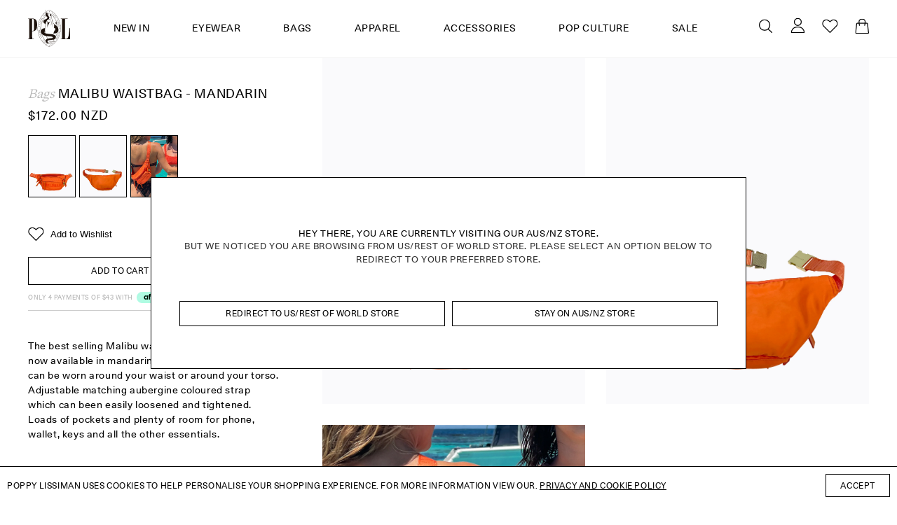

--- FILE ---
content_type: text/html; charset=utf-8
request_url: https://poppylissiman.com/en-nz/products/malibu-waistbag-mandarin
body_size: 115855
content:

<!doctype html>
<html class="no-js" lang="en">
  <head>
    <script>
      /* >> TriplePixel :: start*/
        ~function(W,H,A,L,E,_){function O(T,R){void 0===R&&(R=!1),H=new XMLHttpRequest,H.open("GET","//triplewhale-pixel.web.app/triplepx.txt?"+~(Date.now()/9e7),!0),H.send(null),H.onreadystatechange=function(){4===H.readyState&&200===H.status?setTimeout(function(){return eval(H.responseText)},50):(299<H.status||H.status<200)&&T&&!R&&(R=!0,O(T-1))}}if(L=window,!L[H+"sn"]){L[H+"sn"]=1;try{A.setItem(H,1+(0|A.getItem(H)||0)),W.includes("⇈")&&A.setItem(H+"Stg",1+(0|A.getItem(H+"Stg")||0)),(E=JSON.parse(A.getItem(H+"U")||"[]")).push(location.href),A.setItem(H+"U",JSON.stringify(E))}catch(e){}A.getItem('"!nC`')||(A=L,A[H]||(L=function(){return Date.now().toString(36)+"_"+Math.random().toString(36)},E=A[H]=function(t,e){return W=L(),(E._q=E._q||[]).push([W,t,e]),E._headless=!0,W},E.ch=W,O(5)))}}("","TriplePixel",localStorage);
      /* << TriplePixel :: end*/
    </script>

    


    <meta charset="utf-8">
    <meta http-equiv="X-UA-Compatible" content="IE=edge">
    <meta name="viewport" content="width=device-width,initial-scale=1">
    <meta name="theme-color" content="">
    
    
    <!-- merchant centre -->
    
    <!-- search console -->
    

     <meta name="google-site-verification" content="skTFmZV3e13bPVuY3OGlgJrtJ6IrjKDjRsI4NsHsKmY"> 

    <!-- facebook -->
    
    
     <!-- Bing - meta tag snippet -->
    <meta name="msvalidate.01" content="241ECF78C19F4D87429C233567B293DC">
    <!-- Bing - meta tag snippet --> 

     <!-- Bing - meta tag snippet -->
    <meta name="msvalidate.01" content="241ECF78C19F4D87429C233567B293DC">
    <!-- Bing - meta tag snippet --> 
  
    <link rel="canonical" href="https://poppylissiman.com/en-nz/products/malibu-waistbag-mandarin">
    <link rel="preconnect" href="https://cdn.shopify.com" crossorigin><link rel="icon" type="image/png" href="//poppylissiman.com/cdn/shop/files/favicon_c612c385-cb87-43d2-b92d-0e9fdd999c94_32x32.png?v=1643842405"><link rel="preconnect" href="https://fonts.shopifycdn.com" crossorigin><title>
      Malibu Waistbag - Mandarin
 &ndash; Poppy Lissiman</title>

    
      <meta name="description" content="The best selling Malibu waist (or cross body!) bag is now available in mandarin orange. High quality nylon which can be worn around your waist or around your torso. Adjustable matching orange coloured strap which can been easily loosened and tightened. Loads of pockets and plenty of room for phone, wallet, keys and all">
    

    

<meta property="og:site_name" content="Poppy Lissiman">
<meta property="og:url" content="https://poppylissiman.com/en-nz/products/malibu-waistbag-mandarin">
<meta property="og:title" content="Malibu Waistbag - Mandarin">
<meta property="og:type" content="product">
<meta property="og:description" content="The best selling Malibu waist (or cross body!) bag is now available in mandarin orange. High quality nylon which can be worn around your waist or around your torso. Adjustable matching orange coloured strap which can been easily loosened and tightened. Loads of pockets and plenty of room for phone, wallet, keys and all"><meta property="og:image" content="http://poppylissiman.com/cdn/shop/products/Malibu_Mandarin_Front.jpg?v=1643079957">
  <meta property="og:image:secure_url" content="https://poppylissiman.com/cdn/shop/products/Malibu_Mandarin_Front.jpg?v=1643079957">
  <meta property="og:image:width" content="1900">
  <meta property="og:image:height" content="2506"><meta property="og:price:amount" content="172.00">
  <meta property="og:price:currency" content="NZD"><meta name="twitter:card" content="summary_large_image">
<meta name="twitter:title" content="Malibu Waistbag - Mandarin">
<meta name="twitter:description" content="The best selling Malibu waist (or cross body!) bag is now available in mandarin orange. High quality nylon which can be worn around your waist or around your torso. Adjustable matching orange coloured strap which can been easily loosened and tightened. Loads of pockets and plenty of room for phone, wallet, keys and all">


    <script src="//poppylissiman.com/cdn/shop/t/119/assets/global.js?v=97674023900139337751758168124" defer="defer"></script>
    <script>window.performance && window.performance.mark && window.performance.mark('shopify.content_for_header.start');</script><meta name="facebook-domain-verification" content="p034fxkg4y1c4p48gu7pd6m2kvjc4s">
<meta name="google-site-verification" content="2m8GL0A2k2ym5LJbhWQDzaeV9QocnJ7IDJDbIs4Vqoc">
<meta id="shopify-digital-wallet" name="shopify-digital-wallet" content="/10871054/digital_wallets/dialog">
<meta name="shopify-checkout-api-token" content="347cdaa7fcbfb1e112241640b19f8137">
<meta id="in-context-paypal-metadata" data-shop-id="10871054" data-venmo-supported="false" data-environment="production" data-locale="en_US" data-paypal-v4="true" data-currency="NZD">
<link rel="alternate" type="application/json+oembed" href="https://poppylissiman.com/en-nz/products/malibu-waistbag-mandarin.oembed">
<script async="async" src="/checkouts/internal/preloads.js?locale=en-NZ"></script>
<link rel="preconnect" href="https://shop.app" crossorigin="anonymous">
<script async="async" src="https://shop.app/checkouts/internal/preloads.js?locale=en-NZ&shop_id=10871054" crossorigin="anonymous"></script>
<script id="apple-pay-shop-capabilities" type="application/json">{"shopId":10871054,"countryCode":"AU","currencyCode":"NZD","merchantCapabilities":["supports3DS"],"merchantId":"gid:\/\/shopify\/Shop\/10871054","merchantName":"Poppy Lissiman","requiredBillingContactFields":["postalAddress","email","phone"],"requiredShippingContactFields":["postalAddress","email","phone"],"shippingType":"shipping","supportedNetworks":["visa","masterCard","amex","jcb"],"total":{"type":"pending","label":"Poppy Lissiman","amount":"1.00"},"shopifyPaymentsEnabled":true,"supportsSubscriptions":true}</script>
<script id="shopify-features" type="application/json">{"accessToken":"347cdaa7fcbfb1e112241640b19f8137","betas":["rich-media-storefront-analytics"],"domain":"poppylissiman.com","predictiveSearch":true,"shopId":10871054,"locale":"en"}</script>
<script>var Shopify = Shopify || {};
Shopify.shop = "poppy-lissiman-2.myshopify.com";
Shopify.locale = "en";
Shopify.currency = {"active":"NZD","rate":"1.17485235"};
Shopify.country = "NZ";
Shopify.theme = {"name":"[PD] Project Bucket Review - 11 Sep","id":136802762848,"schema_name":"Dawn","schema_version":"2.4.0","theme_store_id":887,"role":"main"};
Shopify.theme.handle = "null";
Shopify.theme.style = {"id":null,"handle":null};
Shopify.cdnHost = "poppylissiman.com/cdn";
Shopify.routes = Shopify.routes || {};
Shopify.routes.root = "/en-nz/";</script>
<script type="module">!function(o){(o.Shopify=o.Shopify||{}).modules=!0}(window);</script>
<script>!function(o){function n(){var o=[];function n(){o.push(Array.prototype.slice.apply(arguments))}return n.q=o,n}var t=o.Shopify=o.Shopify||{};t.loadFeatures=n(),t.autoloadFeatures=n()}(window);</script>
<script>
  window.ShopifyPay = window.ShopifyPay || {};
  window.ShopifyPay.apiHost = "shop.app\/pay";
  window.ShopifyPay.redirectState = null;
</script>
<script id="shop-js-analytics" type="application/json">{"pageType":"product"}</script>
<script defer="defer" async type="module" src="//poppylissiman.com/cdn/shopifycloud/shop-js/modules/v2/client.init-shop-cart-sync_BT-GjEfc.en.esm.js"></script>
<script defer="defer" async type="module" src="//poppylissiman.com/cdn/shopifycloud/shop-js/modules/v2/chunk.common_D58fp_Oc.esm.js"></script>
<script defer="defer" async type="module" src="//poppylissiman.com/cdn/shopifycloud/shop-js/modules/v2/chunk.modal_xMitdFEc.esm.js"></script>
<script type="module">
  await import("//poppylissiman.com/cdn/shopifycloud/shop-js/modules/v2/client.init-shop-cart-sync_BT-GjEfc.en.esm.js");
await import("//poppylissiman.com/cdn/shopifycloud/shop-js/modules/v2/chunk.common_D58fp_Oc.esm.js");
await import("//poppylissiman.com/cdn/shopifycloud/shop-js/modules/v2/chunk.modal_xMitdFEc.esm.js");

  window.Shopify.SignInWithShop?.initShopCartSync?.({"fedCMEnabled":true,"windoidEnabled":true});

</script>
<script>
  window.Shopify = window.Shopify || {};
  if (!window.Shopify.featureAssets) window.Shopify.featureAssets = {};
  window.Shopify.featureAssets['shop-js'] = {"shop-cart-sync":["modules/v2/client.shop-cart-sync_DZOKe7Ll.en.esm.js","modules/v2/chunk.common_D58fp_Oc.esm.js","modules/v2/chunk.modal_xMitdFEc.esm.js"],"init-fed-cm":["modules/v2/client.init-fed-cm_B6oLuCjv.en.esm.js","modules/v2/chunk.common_D58fp_Oc.esm.js","modules/v2/chunk.modal_xMitdFEc.esm.js"],"shop-cash-offers":["modules/v2/client.shop-cash-offers_D2sdYoxE.en.esm.js","modules/v2/chunk.common_D58fp_Oc.esm.js","modules/v2/chunk.modal_xMitdFEc.esm.js"],"shop-login-button":["modules/v2/client.shop-login-button_QeVjl5Y3.en.esm.js","modules/v2/chunk.common_D58fp_Oc.esm.js","modules/v2/chunk.modal_xMitdFEc.esm.js"],"pay-button":["modules/v2/client.pay-button_DXTOsIq6.en.esm.js","modules/v2/chunk.common_D58fp_Oc.esm.js","modules/v2/chunk.modal_xMitdFEc.esm.js"],"shop-button":["modules/v2/client.shop-button_DQZHx9pm.en.esm.js","modules/v2/chunk.common_D58fp_Oc.esm.js","modules/v2/chunk.modal_xMitdFEc.esm.js"],"avatar":["modules/v2/client.avatar_BTnouDA3.en.esm.js"],"init-windoid":["modules/v2/client.init-windoid_CR1B-cfM.en.esm.js","modules/v2/chunk.common_D58fp_Oc.esm.js","modules/v2/chunk.modal_xMitdFEc.esm.js"],"init-shop-for-new-customer-accounts":["modules/v2/client.init-shop-for-new-customer-accounts_C_vY_xzh.en.esm.js","modules/v2/client.shop-login-button_QeVjl5Y3.en.esm.js","modules/v2/chunk.common_D58fp_Oc.esm.js","modules/v2/chunk.modal_xMitdFEc.esm.js"],"init-shop-email-lookup-coordinator":["modules/v2/client.init-shop-email-lookup-coordinator_BI7n9ZSv.en.esm.js","modules/v2/chunk.common_D58fp_Oc.esm.js","modules/v2/chunk.modal_xMitdFEc.esm.js"],"init-shop-cart-sync":["modules/v2/client.init-shop-cart-sync_BT-GjEfc.en.esm.js","modules/v2/chunk.common_D58fp_Oc.esm.js","modules/v2/chunk.modal_xMitdFEc.esm.js"],"shop-toast-manager":["modules/v2/client.shop-toast-manager_DiYdP3xc.en.esm.js","modules/v2/chunk.common_D58fp_Oc.esm.js","modules/v2/chunk.modal_xMitdFEc.esm.js"],"init-customer-accounts":["modules/v2/client.init-customer-accounts_D9ZNqS-Q.en.esm.js","modules/v2/client.shop-login-button_QeVjl5Y3.en.esm.js","modules/v2/chunk.common_D58fp_Oc.esm.js","modules/v2/chunk.modal_xMitdFEc.esm.js"],"init-customer-accounts-sign-up":["modules/v2/client.init-customer-accounts-sign-up_iGw4briv.en.esm.js","modules/v2/client.shop-login-button_QeVjl5Y3.en.esm.js","modules/v2/chunk.common_D58fp_Oc.esm.js","modules/v2/chunk.modal_xMitdFEc.esm.js"],"shop-follow-button":["modules/v2/client.shop-follow-button_CqMgW2wH.en.esm.js","modules/v2/chunk.common_D58fp_Oc.esm.js","modules/v2/chunk.modal_xMitdFEc.esm.js"],"checkout-modal":["modules/v2/client.checkout-modal_xHeaAweL.en.esm.js","modules/v2/chunk.common_D58fp_Oc.esm.js","modules/v2/chunk.modal_xMitdFEc.esm.js"],"shop-login":["modules/v2/client.shop-login_D91U-Q7h.en.esm.js","modules/v2/chunk.common_D58fp_Oc.esm.js","modules/v2/chunk.modal_xMitdFEc.esm.js"],"lead-capture":["modules/v2/client.lead-capture_BJmE1dJe.en.esm.js","modules/v2/chunk.common_D58fp_Oc.esm.js","modules/v2/chunk.modal_xMitdFEc.esm.js"],"payment-terms":["modules/v2/client.payment-terms_Ci9AEqFq.en.esm.js","modules/v2/chunk.common_D58fp_Oc.esm.js","modules/v2/chunk.modal_xMitdFEc.esm.js"]};
</script>
<script>(function() {
  var isLoaded = false;
  function asyncLoad() {
    if (isLoaded) return;
    isLoaded = true;
    var urls = ["https:\/\/load.csell.co\/assets\/js\/cross-sell.js?shop=poppy-lissiman-2.myshopify.com","https:\/\/load.csell.co\/assets\/v2\/js\/core\/xsell.js?shop=poppy-lissiman-2.myshopify.com","https:\/\/ecom-app.rakutenadvertising.io\/rakuten_advertising.js?shop=poppy-lissiman-2.myshopify.com","https:\/\/tag.rmp.rakuten.com\/124572.ct.js?shop=poppy-lissiman-2.myshopify.com","https:\/\/ecom-app.rakutenadvertising.io\/rakuten_advertising.js?shop=poppy-lissiman-2.myshopify.com","https:\/\/ecom-app.rakutenadvertising.io\/rakuten_advertising.js?shop=poppy-lissiman-2.myshopify.com","https:\/\/cdn-loyalty.yotpo.com\/loader\/aqIxKEwmD5PyWTFsYGUMAQ.js?shop=poppy-lissiman-2.myshopify.com","\/\/staticw2.yotpo.com\/cgZyN5KS1thtJBOdwV8k8J2jox3PF5i0EDdfP78j\/widget.js?shop=poppy-lissiman-2.myshopify.com","https:\/\/a.mailmunch.co\/widgets\/site-171228-5f03d158c9e4c9e75497eceb4fd8ae6c8235376e.js?shop=poppy-lissiman-2.myshopify.com","https:\/\/connect.nosto.com\/include\/script\/shopify-10871054.js?shop=poppy-lissiman-2.myshopify.com","https:\/\/light.spicegems.org\/0\/js\/scripttags\/poppy-lissiman-2\/country_redirect_a693f36f26ecf67ee61d11bf6de3ade3.min.js?v=22\u0026shop=poppy-lissiman-2.myshopify.com","https:\/\/cdn.hextom.com\/js\/quickannouncementbar.js?shop=poppy-lissiman-2.myshopify.com","https:\/\/d33a6lvgbd0fej.cloudfront.net\/script_tag\/secomapp.scripttag.js?shop=poppy-lissiman-2.myshopify.com","\/\/backinstock.useamp.com\/widget\/34342_1767156083.js?category=bis\u0026v=6\u0026shop=poppy-lissiman-2.myshopify.com"];
    for (var i = 0; i < urls.length; i++) {
      var s = document.createElement('script');
      s.type = 'text/javascript';
      s.async = true;
      s.src = urls[i];
      var x = document.getElementsByTagName('script')[0];
      x.parentNode.insertBefore(s, x);
    }
  };
  if(window.attachEvent) {
    window.attachEvent('onload', asyncLoad);
  } else {
    window.addEventListener('load', asyncLoad, false);
  }
})();</script>
<script id="__st">var __st={"a":10871054,"offset":28800,"reqid":"9c0780f6-ba25-43c5-aa4d-e204902cd5c2-1769454249","pageurl":"poppylissiman.com\/en-nz\/products\/malibu-waistbag-mandarin","u":"bbb3d3e976e8","p":"product","rtyp":"product","rid":6592954564704};</script>
<script>window.ShopifyPaypalV4VisibilityTracking = true;</script>
<script id="captcha-bootstrap">!function(){'use strict';const t='contact',e='account',n='new_comment',o=[[t,t],['blogs',n],['comments',n],[t,'customer']],c=[[e,'customer_login'],[e,'guest_login'],[e,'recover_customer_password'],[e,'create_customer']],r=t=>t.map((([t,e])=>`form[action*='/${t}']:not([data-nocaptcha='true']) input[name='form_type'][value='${e}']`)).join(','),a=t=>()=>t?[...document.querySelectorAll(t)].map((t=>t.form)):[];function s(){const t=[...o],e=r(t);return a(e)}const i='password',u='form_key',d=['recaptcha-v3-token','g-recaptcha-response','h-captcha-response',i],f=()=>{try{return window.sessionStorage}catch{return}},m='__shopify_v',_=t=>t.elements[u];function p(t,e,n=!1){try{const o=window.sessionStorage,c=JSON.parse(o.getItem(e)),{data:r}=function(t){const{data:e,action:n}=t;return t[m]||n?{data:e,action:n}:{data:t,action:n}}(c);for(const[e,n]of Object.entries(r))t.elements[e]&&(t.elements[e].value=n);n&&o.removeItem(e)}catch(o){console.error('form repopulation failed',{error:o})}}const l='form_type',E='cptcha';function T(t){t.dataset[E]=!0}const w=window,h=w.document,L='Shopify',v='ce_forms',y='captcha';let A=!1;((t,e)=>{const n=(g='f06e6c50-85a8-45c8-87d0-21a2b65856fe',I='https://cdn.shopify.com/shopifycloud/storefront-forms-hcaptcha/ce_storefront_forms_captcha_hcaptcha.v1.5.2.iife.js',D={infoText:'Protected by hCaptcha',privacyText:'Privacy',termsText:'Terms'},(t,e,n)=>{const o=w[L][v],c=o.bindForm;if(c)return c(t,g,e,D).then(n);var r;o.q.push([[t,g,e,D],n]),r=I,A||(h.body.append(Object.assign(h.createElement('script'),{id:'captcha-provider',async:!0,src:r})),A=!0)});var g,I,D;w[L]=w[L]||{},w[L][v]=w[L][v]||{},w[L][v].q=[],w[L][y]=w[L][y]||{},w[L][y].protect=function(t,e){n(t,void 0,e),T(t)},Object.freeze(w[L][y]),function(t,e,n,w,h,L){const[v,y,A,g]=function(t,e,n){const i=e?o:[],u=t?c:[],d=[...i,...u],f=r(d),m=r(i),_=r(d.filter((([t,e])=>n.includes(e))));return[a(f),a(m),a(_),s()]}(w,h,L),I=t=>{const e=t.target;return e instanceof HTMLFormElement?e:e&&e.form},D=t=>v().includes(t);t.addEventListener('submit',(t=>{const e=I(t);if(!e)return;const n=D(e)&&!e.dataset.hcaptchaBound&&!e.dataset.recaptchaBound,o=_(e),c=g().includes(e)&&(!o||!o.value);(n||c)&&t.preventDefault(),c&&!n&&(function(t){try{if(!f())return;!function(t){const e=f();if(!e)return;const n=_(t);if(!n)return;const o=n.value;o&&e.removeItem(o)}(t);const e=Array.from(Array(32),(()=>Math.random().toString(36)[2])).join('');!function(t,e){_(t)||t.append(Object.assign(document.createElement('input'),{type:'hidden',name:u})),t.elements[u].value=e}(t,e),function(t,e){const n=f();if(!n)return;const o=[...t.querySelectorAll(`input[type='${i}']`)].map((({name:t})=>t)),c=[...d,...o],r={};for(const[a,s]of new FormData(t).entries())c.includes(a)||(r[a]=s);n.setItem(e,JSON.stringify({[m]:1,action:t.action,data:r}))}(t,e)}catch(e){console.error('failed to persist form',e)}}(e),e.submit())}));const S=(t,e)=>{t&&!t.dataset[E]&&(n(t,e.some((e=>e===t))),T(t))};for(const o of['focusin','change'])t.addEventListener(o,(t=>{const e=I(t);D(e)&&S(e,y())}));const B=e.get('form_key'),M=e.get(l),P=B&&M;t.addEventListener('DOMContentLoaded',(()=>{const t=y();if(P)for(const e of t)e.elements[l].value===M&&p(e,B);[...new Set([...A(),...v().filter((t=>'true'===t.dataset.shopifyCaptcha))])].forEach((e=>S(e,t)))}))}(h,new URLSearchParams(w.location.search),n,t,e,['guest_login'])})(!0,!0)}();</script>
<script integrity="sha256-4kQ18oKyAcykRKYeNunJcIwy7WH5gtpwJnB7kiuLZ1E=" data-source-attribution="shopify.loadfeatures" defer="defer" src="//poppylissiman.com/cdn/shopifycloud/storefront/assets/storefront/load_feature-a0a9edcb.js" crossorigin="anonymous"></script>
<script crossorigin="anonymous" defer="defer" src="//poppylissiman.com/cdn/shopifycloud/storefront/assets/shopify_pay/storefront-65b4c6d7.js?v=20250812"></script>
<script data-source-attribution="shopify.dynamic_checkout.dynamic.init">var Shopify=Shopify||{};Shopify.PaymentButton=Shopify.PaymentButton||{isStorefrontPortableWallets:!0,init:function(){window.Shopify.PaymentButton.init=function(){};var t=document.createElement("script");t.src="https://poppylissiman.com/cdn/shopifycloud/portable-wallets/latest/portable-wallets.en.js",t.type="module",document.head.appendChild(t)}};
</script>
<script data-source-attribution="shopify.dynamic_checkout.buyer_consent">
  function portableWalletsHideBuyerConsent(e){var t=document.getElementById("shopify-buyer-consent"),n=document.getElementById("shopify-subscription-policy-button");t&&n&&(t.classList.add("hidden"),t.setAttribute("aria-hidden","true"),n.removeEventListener("click",e))}function portableWalletsShowBuyerConsent(e){var t=document.getElementById("shopify-buyer-consent"),n=document.getElementById("shopify-subscription-policy-button");t&&n&&(t.classList.remove("hidden"),t.removeAttribute("aria-hidden"),n.addEventListener("click",e))}window.Shopify?.PaymentButton&&(window.Shopify.PaymentButton.hideBuyerConsent=portableWalletsHideBuyerConsent,window.Shopify.PaymentButton.showBuyerConsent=portableWalletsShowBuyerConsent);
</script>
<script data-source-attribution="shopify.dynamic_checkout.cart.bootstrap">document.addEventListener("DOMContentLoaded",(function(){function t(){return document.querySelector("shopify-accelerated-checkout-cart, shopify-accelerated-checkout")}if(t())Shopify.PaymentButton.init();else{new MutationObserver((function(e,n){t()&&(Shopify.PaymentButton.init(),n.disconnect())})).observe(document.body,{childList:!0,subtree:!0})}}));
</script>
<link id="shopify-accelerated-checkout-styles" rel="stylesheet" media="screen" href="https://poppylissiman.com/cdn/shopifycloud/portable-wallets/latest/accelerated-checkout-backwards-compat.css" crossorigin="anonymous">
<style id="shopify-accelerated-checkout-cart">
        #shopify-buyer-consent {
  margin-top: 1em;
  display: inline-block;
  width: 100%;
}

#shopify-buyer-consent.hidden {
  display: none;
}

#shopify-subscription-policy-button {
  background: none;
  border: none;
  padding: 0;
  text-decoration: underline;
  font-size: inherit;
  cursor: pointer;
}

#shopify-subscription-policy-button::before {
  box-shadow: none;
}

      </style>
<script id="sections-script" data-sections="main-product,header" defer="defer" src="//poppylissiman.com/cdn/shop/t/119/compiled_assets/scripts.js?v=23015"></script>
<script>window.performance && window.performance.mark && window.performance.mark('shopify.content_for_header.end');</script>


<style data-shopify>
  @font-face {
  font-family: Assistant;
  font-weight: 400;
  font-style: normal;
  font-display: swap;
  src: url("//poppylissiman.com/cdn/fonts/assistant/assistant_n4.9120912a469cad1cc292572851508ca49d12e768.woff2") format("woff2"),
       url("//poppylissiman.com/cdn/fonts/assistant/assistant_n4.6e9875ce64e0fefcd3f4446b7ec9036b3ddd2985.woff") format("woff");
}

  @font-face {
  font-family: Assistant;
  font-weight: 700;
  font-style: normal;
  font-display: swap;
  src: url("//poppylissiman.com/cdn/fonts/assistant/assistant_n7.bf44452348ec8b8efa3aa3068825305886b1c83c.woff2") format("woff2"),
       url("//poppylissiman.com/cdn/fonts/assistant/assistant_n7.0c887fee83f6b3bda822f1150b912c72da0f7b64.woff") format("woff");
}

  
  
  @font-face {
  font-family: Assistant;
  font-weight: 400;
  font-style: normal;
  font-display: swap;
  src: url("//poppylissiman.com/cdn/fonts/assistant/assistant_n4.9120912a469cad1cc292572851508ca49d12e768.woff2") format("woff2"),
       url("//poppylissiman.com/cdn/fonts/assistant/assistant_n4.6e9875ce64e0fefcd3f4446b7ec9036b3ddd2985.woff") format("woff");
}


  :root {
    --font-ogg: "OggText-Light";
    --font-unica: "Unica77-Web";
    --font-ogg-italic: "OggText-LightItalic";
    --font-unica-bold: "Unica77-WebBold";
    --font-helvetica: "HelveticaNeue";

    --font-body-family: var(--font-unica), sans-serif;
    --font-body-style: normal;
    --font-body-weight: 400;

    --font-heading-family: Assistant, sans-serif;
    --font-heading-style: normal;
    --font-heading-weight: 400;

    --font-heading-size: 18px;
    --font-heading-line-height: 23px;
    --font-paragraph-size: 14px;
    --font-paragraph-line-height: 21px;

    --font-heading-size-mb: 16px;
    --font-heading-line-height-mb: 19px;
    --font-paragraph-size-mb: 14px;
    --font-paragraph-line-height-mb: 21px;

    --font-body-scale: 1.0;
    --font-heading-scale: 1.0;

    --color-base-text: 0, 0, 0;
    --color-base-background-1: 255, 255, 255;
    --color-base-background-2: 243, 243, 243;
    --color-base-solid-button-labels: 255, 255, 255;
    --color-base-outline-button-labels: 18, 18, 18;
    --color-base-accent-1: 18, 18, 18;
    --color-base-accent-2: 255, 109, 45;
    --payment-terms-background-color: #FFFFFF;

    --gradient-base-background-1: #FFFFFF;
    --gradient-base-background-2: #F3F3F3;
    --gradient-base-accent-1: #121212;
    --gradient-base-accent-2: #ff6d2d;

    --page-width: 192rem;
    --page-width-margin: 0rem;

    
    --height-fixed-header: 51px;
    
  }

  *,
  *::before,
  *::after {
    box-sizing: inherit;
  }

  html {
    box-sizing: border-box;
    font-size: calc(var(--font-body-scale) * 62.5%);
    height: 100%;
  }

  body {
    display: grid;
    grid-template-rows: auto auto 1fr auto;
    grid-template-columns: 100%;
    min-height: 100%;
    margin: 0;
    font-size: 1.5rem;
    letter-spacing: 0.06rem;
    line-height: calc(1 + 0.8 / var(--font-body-scale));
    font-family: var(--font-body-family);
    font-style: var(--font-body-style);
    font-weight: var(--font-body-weight);
  }

  @media screen and (min-width: 750px) {
    body {
      font-size: 1.6rem;
    }
  }
  @font-face {
    font-family: "OggText-Light";
    src: url(//poppylissiman.com/cdn/shop/t/119/assets/OggText-Light.woff?v=88863384681427323171758167982) format('woff'),
    url(//poppylissiman.com/cdn/shop/t/119/assets/OggText-Light.woff2?v=34116496903998039671758167983) format('woff2');
  }     
  @font-face {
    font-family: "Unica77-Web";
    src: url(//poppylissiman.com/cdn/shop/t/119/assets/Unica77LLWeb-Regular.woff?v=80763290268616072091758168000) format('woff'),
    url(//poppylissiman.com/cdn/shop/t/119/assets/Unica77LLWeb-Regular.woff2?v=173385283974658921301758168000) format('woff2');
  }
  @font-face {
    font-family: "OggText-LightItalic";
    src: url(//poppylissiman.com/cdn/shop/t/119/assets/OggText-LightItalic.woff?v=155770230775039092991758167983) format('woff'),
    url(//poppylissiman.com/cdn/shop/t/119/assets/OggText-LightItalic.woff2?v=83867421797134235381758167984) format('woff2');
  } 
  @font-face {
    font-family: "Unica77-WebBold";
    src: url(//poppylissiman.com/cdn/shop/t/119/assets/Unica77LLWeb-Bold.woff?v=93158890637188380431758167999) format('woff'),
    url(//poppylissiman.com/cdn/shop/t/119/assets/Unica77LLWeb-Bold.woff2?v=131241989964745756721758167999) format('woff2');
  }
  @font-face {
    font-family: "HelveticaNeue";
    src: url(//poppylissiman.com/cdn/shop/t/119/assets/HelveticaKVAFont.woff?v=29330713506484918671758167978) format('woff');
  }       
</style>

<link href="//poppylissiman.com/cdn/shop/t/119/assets/base.css?v=123527352874469873281765348467" rel="stylesheet" type="text/css" media="all" />
<link href="//poppylissiman.com/cdn/shop/t/119/assets/swiper.min.css?v=130984015970898316261758167997" rel="stylesheet" type="text/css" media="all" />
<link href="//poppylissiman.com/cdn/shop/t/119/assets/custom_01.css?v=81453272917232403761758167972" rel="stylesheet" type="text/css" media="all" />
<link href="//poppylissiman.com/cdn/shop/t/119/assets/header.css?v=167005012997471170681758168124" rel="stylesheet" type="text/css" media="all" />
<link rel="stylesheet" href="//poppylissiman.com/cdn/shop/t/119/assets/component-list-menu.css?v=15985997293989077031758167958">
<link rel="stylesheet" href="//poppylissiman.com/cdn/shop/t/119/assets/component-search.css?v=61276211286882289661758168125">
<link rel="stylesheet" href="//poppylissiman.com/cdn/shop/t/119/assets/component-menu-drawer.css?v=103516265432486789781758167961">
<link rel="stylesheet" href="//poppylissiman.com/cdn/shop/t/119/assets/component-cart-notification.css?v=107231402344860074491758167954">
<link rel="stylesheet" href="//poppylissiman.com/cdn/shop/t/119/assets/component-cart-items.css?v=45917921599179546931758167954">
<link rel="stylesheet" href="//poppylissiman.com/cdn/shop/t/119/assets/component-mega-menu.css?v=54155876527327785461758167960">

<!-- Slick Slider -->
<link rel="stylesheet" type="text/css" href="//cdn.jsdelivr.net/npm/slick-carousel@1.8.1/slick/slick.css"/>
<link rel="stylesheet" type="text/css" href="//cdn.jsdelivr.net/npm/slick-carousel@1.8.1/slick/slick-theme.css"/><link rel="preload" as="font" href="//poppylissiman.com/cdn/fonts/assistant/assistant_n4.9120912a469cad1cc292572851508ca49d12e768.woff2" type="font/woff2" crossorigin><link rel="preload" as="font" href="//poppylissiman.com/cdn/fonts/assistant/assistant_n4.9120912a469cad1cc292572851508ca49d12e768.woff2" type="font/woff2" crossorigin><link rel="stylesheet" href="//poppylissiman.com/cdn/shop/t/119/assets/component-predictive-search.css?v=72454943910619420171758168125" media="print" onload="this.media='all'"><link href="//poppylissiman.com/cdn/shop/t/119/assets/app.css?v=73365806591816226121758168124" rel="stylesheet" type="text/css" media="all" /><script src="//poppylissiman.com/cdn/shop/t/119/assets/swiper-bundle.min.js?v=180217605756220834161758167997"></script>

    <script src="//poppylissiman.com/cdn/shop/t/119/assets/custom-global.js?v=178058101534346026171758167970"></script>

    <script src="//poppylissiman.com/cdn/shop/t/119/assets/back-in-stock-klaviyo.js?v=1242316227941209771758167950" defer="defer"></script>

    <script>document.documentElement.className = document.documentElement.className.replace('no-js', 'js');</script>
    
      <style>
        .template-name__cart .cart__footer-wrapper{
          display: none;
        }

        .template-name__cart.gradient #MainContent{
          justify-content: center;
        }
      </style>
    

    <script src="https://ajax.googleapis.com/ajax/libs/jquery/3.6.0/jquery.min.js"></script>

    
      <script type="text/javascript">
      (function e(){var e=document.createElement("script");e.type="text/javascript",e.async=true,e.src="//staticw2.yotpo.com/cgZyN5KS1thtJBOdwV8k8J2jox3PF5i0EDdfP78j/widget.js";var t=document.getElementsByTagName("script")[0];t.parentNode.insertBefore(e,t)})();
    </script>
    

  <!-- BEGIN app block: shopify://apps/elevar-conversion-tracking/blocks/dataLayerEmbed/bc30ab68-b15c-4311-811f-8ef485877ad6 -->



<script type="module" dynamic>
  const configUrl = "/a/elevar/static/configs/af97477ccec55d12b3ac0da1384412c5fe2e3ce8/config.js";
  const config = (await import(configUrl)).default;
  const scriptUrl = config.script_src_app_theme_embed;

  if (scriptUrl) {
    const { handler } = await import(scriptUrl);

    await handler(
      config,
      {
        cartData: {
  marketId: "28901472",
  attributes:{},
  cartTotal: "0.0",
  currencyCode:"NZD",
  items: []
}
,
        user: {cartTotal: "0.0",
    currencyCode:"NZD",customer: {},
}
,
        isOnCartPage:false,
        collectionView:null,
        searchResultsView:null,
        productView:{
    attributes:{},
    currencyCode:"NZD",defaultVariant: {id:"BAG_MAL_MDRN",name:"Malibu Waistbag - Mandarin",
        brand:"Poppy Lissiman",
        category:"Bags",
        variant:"Default Title",
        price: "172.0",
        productId: "6592954564704",
        variantId: "39433871982688",
        compareAtPrice: "0.0",image:"\/\/poppylissiman.com\/cdn\/shop\/products\/Malibu_Mandarin_Front.jpg?v=1643079957",url:"\/en-nz\/products\/malibu-waistbag-mandarin?variant=39433871982688"},items: [{id:"BAG_MAL_MDRN",name:"Malibu Waistbag - Mandarin",
          brand:"Poppy Lissiman",
          category:"Bags",
          variant:"Default Title",
          price: "172.0",
          productId: "6592954564704",
          variantId: "39433871982688",
          compareAtPrice: "0.0",image:"\/\/poppylissiman.com\/cdn\/shop\/products\/Malibu_Mandarin_Front.jpg?v=1643079957",url:"\/en-nz\/products\/malibu-waistbag-mandarin?variant=39433871982688"},]
  },
        checkoutComplete: null
      }
    );
  }
</script>


<!-- END app block --><!-- BEGIN app block: shopify://apps/eg-auto-add-to-cart/blocks/app-embed/0f7d4f74-1e89-4820-aec4-6564d7e535d2 -->










  
    <script
      async
      type="text/javascript"
      src="https://cdn.506.io/eg/script.js?shop=poppy-lissiman-2.myshopify.com&v=7"
    ></script>
  



  <meta id="easygift-shop" itemid="c2hvcF8kXzE3Njk0NTQyNTA=" content="{&quot;isInstalled&quot;:true,&quot;installedOn&quot;:&quot;2023-10-30T05:33:23.274Z&quot;,&quot;appVersion&quot;:&quot;3.0&quot;,&quot;subscriptionName&quot;:&quot;Free&quot;,&quot;cartAnalytics&quot;:true,&quot;freeTrialEndsOn&quot;:null,&quot;settings&quot;:{&quot;reminderBannerStyle&quot;:{&quot;position&quot;:{&quot;horizontal&quot;:&quot;right&quot;,&quot;vertical&quot;:&quot;bottom&quot;},&quot;imageUrl&quot;:null,&quot;closingMode&quot;:&quot;doNotAutoClose&quot;,&quot;cssStyles&quot;:&quot;&quot;,&quot;displayAfter&quot;:5,&quot;headerText&quot;:&quot;&quot;,&quot;primaryColor&quot;:&quot;#000000&quot;,&quot;reshowBannerAfter&quot;:&quot;everyNewSession&quot;,&quot;selfcloseAfter&quot;:5,&quot;showImage&quot;:false,&quot;subHeaderText&quot;:&quot;&quot;},&quot;addedItemIdentifier&quot;:&quot;_Gifted&quot;,&quot;ignoreOtherAppLineItems&quot;:null,&quot;customVariantsInfoLifetimeMins&quot;:1440,&quot;redirectPath&quot;:null,&quot;ignoreNonStandardCartRequests&quot;:false,&quot;bannerStyle&quot;:{&quot;position&quot;:{&quot;horizontal&quot;:&quot;right&quot;,&quot;vertical&quot;:&quot;bottom&quot;},&quot;cssStyles&quot;:null,&quot;primaryColor&quot;:&quot;#000000&quot;},&quot;themePresetId&quot;:&quot;0&quot;,&quot;notificationStyle&quot;:{&quot;position&quot;:{&quot;horizontal&quot;:&quot;right&quot;,&quot;vertical&quot;:&quot;bottom&quot;},&quot;primaryColor&quot;:&quot;#3A3A3A&quot;,&quot;duration&quot;:&quot;3.0&quot;,&quot;cssStyles&quot;:&quot;#aca-notifications-wrapper {\nfont-family: &#39;Unica77-Web&#39;;\n  display: block;\n  right: 0;\n  bottom: 0;\n  position: fixed;\n  z-index: 99999999;\n  max-height: 100%;\n  overflow: auto;\n}\n.aca-notification-container {\n  display: flex;\n  flex-direction: row;\n  text-align: left;\n  font-size: 16px;\n  margin: 12px;\n  padding: 8px;\n  background-color: #FFFFFF;\n  width: fit-content;\n  box-shadow: rgb(170 170 170) 0px 0px 5px;\n  border-radius: 8px;\n  opacity: 0;\n  transition: opacity 0.4s ease-in-out;\n}\n.aca-notification-container .aca-notification-image {\n  display: flex;\n  align-items: center;\n  justify-content: center;\n  min-height: 60px;\n  min-width: 60px;\n  height: 60px;\n  width: 60px;\n  background-color: #FFFFFF;\n  margin: 8px;\n}\n.aca-notification-image img {\n  display: block;\n  max-width: 100%;\n  max-height: 100%;\n  width: auto;\n  height: auto;\n  border-radius: 6px;\n  box-shadow: rgba(99, 115, 129, 0.29) 0px 0px 4px 1px;\n}\n.aca-notification-container .aca-notification-text {\n  flex-grow: 1;\n  margin: 8px;\n  max-width: 260px;\n}\n.aca-notification-heading {\n  font-size: 24px;\n  margin: 0 0 0.3em 0;\n  line-height: normal;\n  word-break: break-word;\n  line-height: 1.2;\n  max-height: 3.6em;\n  overflow: hidden;\n  color: #3A3A3A;\n}\n.aca-notification-subheading {\n  font-size: 18px;\n  margin: 0;\n  line-height: normal;\n  word-break: break-word;\n  line-height: 1.4;\n  max-height: 5.6em;\n  overflow: hidden;\n  color: #3A3A3A;\n}\n@media screen and (max-width: 450px) {\n  #aca-notifications-wrapper {\n    left: 0;\n    right: 0;\n  }\n  .aca-notification-container {\n    width: auto;\n  }\n.aca-notification-container .aca-notification-text {\n    max-width: none;\n  }\n}&quot;,&quot;hasCustomizations&quot;:true},&quot;fetchCartData&quot;:false,&quot;useLocalStorage&quot;:{&quot;enabled&quot;:false,&quot;expiryMinutes&quot;:null},&quot;popupStyle&quot;:{&quot;primaryColor&quot;:&quot;#ff6d2d&quot;,&quot;secondaryColor&quot;:&quot;#3A3A3A&quot;,&quot;cssStyles&quot;:&quot;#aca-modal {\nfont-family: &#39;Unica77-Web&#39; !important;\n  position: fixed;\n  left: 0;\n  top: 0;\n  width: 100%;\n  height: 100%;\n  background: rgba(0, 0, 0, 0.5);\n  z-index: 99999999;\n  overflow-x: hidden;\n  overflow-y: auto;\n  display: block;\n}\n#aca-modal-wrapper {\n  display: flex;\n  align-items: center;\n  width: 80%;\n  height: auto;\n  max-width: 1000px;\n  min-height: calc(100% - 60px);\n  margin: 30px auto;\n}\n#aca-modal-container {\n  position: relative;\n  display: flex;\n  flex-direction: column;\n  align-items: center;\n  justify-content: center;\n  box-shadow: 0 0 1.5rem rgba(17, 17, 17, 0.7);\n  width: 100%;\n  padding: 20px;\n  background-color: #FFFFFF;\n}\n#aca-close-icon-container {\n  position: absolute;\n  top: 12px;\n  right: 12px;\n  width: 25px;\n  display: none;\n}\n#aca-close-icon {\n  stroke: #333333;\n}\n#aca-modal-custom-image-container {\n  background-color: #FFFFFF;\n  margin: 0.5em 0;\n}\n#aca-modal-custom-image-container img {\n  display: block;\n  min-width: 60px;\n  min-height: 60px;\n  max-width: 200px;\n  max-height: 200px;\n  width: auto;\n  height: auto;\n}\n#aca-modal-headline {\ntext-transform: uppercase !important;\nfont-family: &#39;Unica77-Web&#39; !important;\n  text-align: center;\n  text-transform: none;\n  letter-spacing: normal;\n  margin: 0.5em 0;\n  font-size: 30px;\n  color: #3A3A3A;\n}\n#aca-modal-subheadline {\ntext-transform: uppercase !important;\nfont-family: &#39;Unica77-Web&#39; !important;\n  text-align: center;\n  font-weight: normal;\n  margin: 0 0 0.5em 0;\n  font-size: 14px;\n  color: #3A3A3A;\n}\n#aca-products-container {\n  display: flex;\n  align-items: flex-start;\n  justify-content: center;\n  flex-wrap: wrap;\n  width: 85%;\n}\n#aca-products-container .aca-product {\n  text-align: center;\n  margin: 30px;\n  width: 200px;\n}\n.aca-product-image {\nborder: 1px solid #3A3A3A;\n  display: flex;\n  align-items: center;\n  justify-content: center;\n  width: 100%;\n  background-color: #FFFFFF;\n  margin-bottom: 1em;\n}\n.aca-product-image img {\n  display: block;\n  max-width: 100%;\n  max-height: 100%;\n  width: auto;\n  height: auto;\n}\n.aca-product-name, .aca-subscription-name {\n  color: #333333;\n  line-height: inherit;\n  word-break: break-word;\n  font-size: 16px;\n}\n.aca-product-variant-name {\nmargin-top: 2px;\n  color: #333333;\n  line-height: inherit;\n  word-break: break-word;\n  font-size: 16px;\n}\n.aca-product-price {\ndisplay: none;\n  color: #333333;\n  line-height: inherit;\n  font-size: 16px;\n}\n.aca-subscription-label {\n  color: #333333;\n  line-height: inherit;\n  word-break: break-word;\n  font-weight: 600;\n  font-size: 16px;\n}\n.aca-product-dropdown {\n  position: relative;\n  display: flex;\n  align-items: center;\n  cursor: pointer;\n  width: 100%;\n  height: 42px;\n  background-color: #FFFFFF;\n  line-height: inherit;\n  margin-bottom: 1em;\n}\n.aca-product-dropdown .dropdown-icon {\n  position: absolute;\n  right: 8px;\n  height: 12px;\n  width: 12px;\n  fill: #E1E3E4;\n}\n.aca-product-dropdown select::before,\n.aca-product-dropdown select::after {\n  box-sizing: border-box;\n}\nselect.aca-product-dropdown::-ms-expand {\n  display: none;\n}\n.aca-product-dropdown select {\n  box-sizing: border-box;\n  background-color: transparent;\n  border: none;\n  margin: 0;\n  cursor: inherit;\n  line-height: inherit;\n  outline: none;\n  -moz-appearance: none;\n  -webkit-appearance: none;\n  appearance: none;\n  background-image: none;\n  border-top-left-radius: 0;\n  border-top-right-radius: 0;\n  border-bottom-right-radius: 0;\n  border-bottom-left-radius: 0;\n  z-index: 1;\n  width: 100%;\n  height: 100%;\n  cursor: pointer;\n  border: 1px solid #E1E3E4;\n  border-radius: 2px;\n  color: #333333;\n  padding: 0 30px 0 10px;\n  font-size: 15px;\n}\n.aca-product-button {\n  border: none;\n  cursor: pointer;\n  width: 100%;\n  min-height: 42px;\n  word-break: break-word;\n  padding: 8px 14px;\n  text-transform: uppercase;\n  line-height: inherit;\n  border-radius: 2px;\n  font-size: 14px;\n  letter-spacing: 1.039px;\n  border: 1px solid #3A3A3A;\n  background-color: #FFFFFF;\n  color: #3A3A3A;\n}\n.aca-product-button.aca-product-out-of-stock-button {\n  cursor: default;\n  border: 1px solid #ff6d2d;\n  background-color: #FFFFFF;\n  color: #ff6d2d;\n}\n.aca-button-loader {\n  display: block;\n  border: 3px solid transparent;\n  border-radius: 50%;\n  border-top: 3px solid #FFFFFF;\n  width: 20px;\n  height: 20px;\n  background: transparent;\n  margin: 0 auto;\n  -webkit-animation: aca-loader 0.5s linear infinite;\n  animation: aca-loader 0.5s linear infinite;\n}\n@-webkit-keyframes aca-loader {\n  0% {\n    -webkit-transform: rotate(0deg);\n  }\n  100% {\n    -webkit-transform: rotate(360deg);\n  }\n}\n@keyframes aca-loader {\n  0% {\n    transform: rotate(0deg);\n  }\n  100% {\n    transform: rotate(360deg);\n  }\n}\n.aca-button-tick {\n  display: block;\n  transform: rotate(45deg);\n  -webkit-transform: rotate(45deg);\n  height: 19px;\n  width: 9px;\n  margin: 0 auto;\n  border-bottom: 3px solid #FFFFFF;\n  border-right: 3px solid #FFFFFF;\n}\n.aca-button-cross \u003e svg {\n  width: 22px;\n  margin-bottom: -6px;\n}\n.aca-button-cross .button-cross-icon {\n  stroke: #FFFFFF;\n}\n#aca-bottom-close {\n  cursor: pointer;\n  text-align: center;\n  word-break: break-word;\n  color: #3A3A3A;\n  font-size: 14px;\n}\n@media screen and (min-width: 951px) and (max-width: 1200px) {\n   #aca-products-container {\n    width: 95%;\n    padding: 20px 0;\n  }\n  #aca-products-container .aca-product {\n    margin: 20px 3%;\n    padding: 0;\n  }\n}\n@media screen and (min-width: 951px) and (max-width: 1024px) {\n  #aca-products-container .aca-product {\n    margin: 20px 2%;\n  }\n}\n@media screen and (max-width: 950px) {\n  #aca-products-container {\n    width: 95%;\n    padding: 0;\n  }\n  #aca-products-container .aca-product {\n    width: 45%;\n    max-width: 200px;\n    margin: 2.5%;\n  }\n}\n@media screen and (min-width: 602px) and (max-width: 950px) {\n  #aca-products-container .aca-product {\n    margin: 4%;\n  }\n}\n@media screen and (max-width: 767px) {\n  #aca-modal-wrapper {\n    width: 90%;\n  }\n}\n@media screen and (max-width: 576px) {\n  #aca-modal-container {\n    padding: 23px 0 0;\n  }\n  #aca-close-icon-container {\n    display: block;\n  }\n  #aca-bottom-close {\n    margin: 10px;\n    font-size: 14px;\n  }\n  #aca-modal-headline {\n    margin: 10px 5%;\n    font-size: 20px;\n  }\n  #aca-modal-subheadline {\n    margin: 0 0 5px 0;\n    font-size: 16px;\n  }\n  .aca-product-image {\n    height: 100px;\n    margin: 0;\n  }\n  .aca-product-name, .aca-subscription-name, .aca-product-variant-name {\n    font-size: 12px;\n    margin: 5px 0;\n  }\n  .aca-product-dropdown select, .aca-product-button, .aca-subscription-label {\n    font-size: 12px;\n  }\n  .aca-product-dropdown {\n    height: 30px;\n    margin-bottom: 7px;\n  }\n  .aca-product-button {\n    min-height: 30px;\n    padding: 4px;\n    margin-bottom: 7px;\n  }\n  .aca-button-loader {\n    border: 2px solid transparent;\n    border-top: 2px solid #FFFFFF;\n    width: 12px;\n    height: 12px;\n  }\n  .aca-button-tick {\n    height: 12px;\n    width: 6px;\n    border-bottom: 2px solid #FFFFFF;\n    border-right: 2px solid #FFFFFF;\n  }\n  .aca-button-cross \u003e svg {\n    width: 15px;\n    margin-bottom: -4px;\n  }\n  .aca-button-cross .button-cross-icon {\n    stroke: #FFFFFF;\n  }\n}&quot;,&quot;hasCustomizations&quot;:true,&quot;addButtonText&quot;:&quot;ADD TO CART&quot;,&quot;dismissButtonText&quot;:&quot;Close&quot;,&quot;outOfStockButtonText&quot;:&quot;Out of Stock&quot;,&quot;imageUrl&quot;:null,&quot;showProductLink&quot;:false,&quot;subscriptionLabel&quot;:&quot;Subscription Plan&quot;},&quot;refreshAfterBannerClick&quot;:false,&quot;disableReapplyRules&quot;:false,&quot;disableReloadOnFailedAddition&quot;:false,&quot;autoReloadCartPage&quot;:false,&quot;ajaxRedirectPath&quot;:null,&quot;allowSimultaneousRequests&quot;:false,&quot;applyRulesOnCheckout&quot;:false,&quot;enableCartCtrlOverrides&quot;:true,&quot;scriptSettings&quot;:{&quot;branding&quot;:{&quot;show&quot;:false,&quot;removalRequestSent&quot;:null},&quot;productPageRedirection&quot;:{&quot;enabled&quot;:false,&quot;products&quot;:[],&quot;redirectionURL&quot;:&quot;\/&quot;},&quot;debugging&quot;:{&quot;enabled&quot;:false,&quot;enabledOn&quot;:null,&quot;stringifyObj&quot;:false},&quot;customCSS&quot;:null,&quot;delayUpdates&quot;:2000,&quot;decodePayload&quot;:false,&quot;hideAlertsOnFrontend&quot;:false,&quot;removeEGPropertyFromSplitActionLineItems&quot;:false,&quot;fetchProductInfoFromSavedDomain&quot;:false,&quot;enableBuyNowInterceptions&quot;:false,&quot;removeProductsAddedFromExpiredRules&quot;:false,&quot;useFinalPrice&quot;:false,&quot;hideGiftedPropertyText&quot;:false,&quot;fetchCartDataBeforeRequest&quot;:false}},&quot;translations&quot;:null,&quot;defaultLocale&quot;:&quot;en&quot;,&quot;shopDomain&quot;:&quot;poppylissiman.com&quot;}">


<script defer>
  (async function() {
    try {

      const blockVersion = "v3"
      if (blockVersion != "v3") {
        return
      }

      let metaErrorFlag = false;
      if (metaErrorFlag) {
        return
      }

      // Parse metafields as JSON
      const metafields = {};

      // Process metafields in JavaScript
      let savedRulesArray = [];
      for (const [key, value] of Object.entries(metafields)) {
        if (value) {
          for (const prop in value) {
            // avoiding Object.Keys for performance gain -- no need to make an array of keys.
            savedRulesArray.push(value);
            break;
          }
        }
      }

      const metaTag = document.createElement('meta');
      metaTag.id = 'easygift-rules';
      metaTag.content = JSON.stringify(savedRulesArray);
      metaTag.setAttribute('itemid', 'cnVsZXNfJF8xNzY5NDU0MjUw');

      document.head.appendChild(metaTag);
      } catch (err) {
        
      }
  })();
</script>


  <script
    type="text/javascript"
    defer
  >

    (function () {
      try {
        window.EG_INFO = window.EG_INFO || {};
        var shopInfo = {"isInstalled":true,"installedOn":"2023-10-30T05:33:23.274Z","appVersion":"3.0","subscriptionName":"Free","cartAnalytics":true,"freeTrialEndsOn":null,"settings":{"reminderBannerStyle":{"position":{"horizontal":"right","vertical":"bottom"},"imageUrl":null,"closingMode":"doNotAutoClose","cssStyles":"","displayAfter":5,"headerText":"","primaryColor":"#000000","reshowBannerAfter":"everyNewSession","selfcloseAfter":5,"showImage":false,"subHeaderText":""},"addedItemIdentifier":"_Gifted","ignoreOtherAppLineItems":null,"customVariantsInfoLifetimeMins":1440,"redirectPath":null,"ignoreNonStandardCartRequests":false,"bannerStyle":{"position":{"horizontal":"right","vertical":"bottom"},"cssStyles":null,"primaryColor":"#000000"},"themePresetId":"0","notificationStyle":{"position":{"horizontal":"right","vertical":"bottom"},"primaryColor":"#3A3A3A","duration":"3.0","cssStyles":"#aca-notifications-wrapper {\nfont-family: 'Unica77-Web';\n  display: block;\n  right: 0;\n  bottom: 0;\n  position: fixed;\n  z-index: 99999999;\n  max-height: 100%;\n  overflow: auto;\n}\n.aca-notification-container {\n  display: flex;\n  flex-direction: row;\n  text-align: left;\n  font-size: 16px;\n  margin: 12px;\n  padding: 8px;\n  background-color: #FFFFFF;\n  width: fit-content;\n  box-shadow: rgb(170 170 170) 0px 0px 5px;\n  border-radius: 8px;\n  opacity: 0;\n  transition: opacity 0.4s ease-in-out;\n}\n.aca-notification-container .aca-notification-image {\n  display: flex;\n  align-items: center;\n  justify-content: center;\n  min-height: 60px;\n  min-width: 60px;\n  height: 60px;\n  width: 60px;\n  background-color: #FFFFFF;\n  margin: 8px;\n}\n.aca-notification-image img {\n  display: block;\n  max-width: 100%;\n  max-height: 100%;\n  width: auto;\n  height: auto;\n  border-radius: 6px;\n  box-shadow: rgba(99, 115, 129, 0.29) 0px 0px 4px 1px;\n}\n.aca-notification-container .aca-notification-text {\n  flex-grow: 1;\n  margin: 8px;\n  max-width: 260px;\n}\n.aca-notification-heading {\n  font-size: 24px;\n  margin: 0 0 0.3em 0;\n  line-height: normal;\n  word-break: break-word;\n  line-height: 1.2;\n  max-height: 3.6em;\n  overflow: hidden;\n  color: #3A3A3A;\n}\n.aca-notification-subheading {\n  font-size: 18px;\n  margin: 0;\n  line-height: normal;\n  word-break: break-word;\n  line-height: 1.4;\n  max-height: 5.6em;\n  overflow: hidden;\n  color: #3A3A3A;\n}\n@media screen and (max-width: 450px) {\n  #aca-notifications-wrapper {\n    left: 0;\n    right: 0;\n  }\n  .aca-notification-container {\n    width: auto;\n  }\n.aca-notification-container .aca-notification-text {\n    max-width: none;\n  }\n}","hasCustomizations":true},"fetchCartData":false,"useLocalStorage":{"enabled":false,"expiryMinutes":null},"popupStyle":{"primaryColor":"#ff6d2d","secondaryColor":"#3A3A3A","cssStyles":"#aca-modal {\nfont-family: 'Unica77-Web' !important;\n  position: fixed;\n  left: 0;\n  top: 0;\n  width: 100%;\n  height: 100%;\n  background: rgba(0, 0, 0, 0.5);\n  z-index: 99999999;\n  overflow-x: hidden;\n  overflow-y: auto;\n  display: block;\n}\n#aca-modal-wrapper {\n  display: flex;\n  align-items: center;\n  width: 80%;\n  height: auto;\n  max-width: 1000px;\n  min-height: calc(100% - 60px);\n  margin: 30px auto;\n}\n#aca-modal-container {\n  position: relative;\n  display: flex;\n  flex-direction: column;\n  align-items: center;\n  justify-content: center;\n  box-shadow: 0 0 1.5rem rgba(17, 17, 17, 0.7);\n  width: 100%;\n  padding: 20px;\n  background-color: #FFFFFF;\n}\n#aca-close-icon-container {\n  position: absolute;\n  top: 12px;\n  right: 12px;\n  width: 25px;\n  display: none;\n}\n#aca-close-icon {\n  stroke: #333333;\n}\n#aca-modal-custom-image-container {\n  background-color: #FFFFFF;\n  margin: 0.5em 0;\n}\n#aca-modal-custom-image-container img {\n  display: block;\n  min-width: 60px;\n  min-height: 60px;\n  max-width: 200px;\n  max-height: 200px;\n  width: auto;\n  height: auto;\n}\n#aca-modal-headline {\ntext-transform: uppercase !important;\nfont-family: 'Unica77-Web' !important;\n  text-align: center;\n  text-transform: none;\n  letter-spacing: normal;\n  margin: 0.5em 0;\n  font-size: 30px;\n  color: #3A3A3A;\n}\n#aca-modal-subheadline {\ntext-transform: uppercase !important;\nfont-family: 'Unica77-Web' !important;\n  text-align: center;\n  font-weight: normal;\n  margin: 0 0 0.5em 0;\n  font-size: 14px;\n  color: #3A3A3A;\n}\n#aca-products-container {\n  display: flex;\n  align-items: flex-start;\n  justify-content: center;\n  flex-wrap: wrap;\n  width: 85%;\n}\n#aca-products-container .aca-product {\n  text-align: center;\n  margin: 30px;\n  width: 200px;\n}\n.aca-product-image {\nborder: 1px solid #3A3A3A;\n  display: flex;\n  align-items: center;\n  justify-content: center;\n  width: 100%;\n  background-color: #FFFFFF;\n  margin-bottom: 1em;\n}\n.aca-product-image img {\n  display: block;\n  max-width: 100%;\n  max-height: 100%;\n  width: auto;\n  height: auto;\n}\n.aca-product-name, .aca-subscription-name {\n  color: #333333;\n  line-height: inherit;\n  word-break: break-word;\n  font-size: 16px;\n}\n.aca-product-variant-name {\nmargin-top: 2px;\n  color: #333333;\n  line-height: inherit;\n  word-break: break-word;\n  font-size: 16px;\n}\n.aca-product-price {\ndisplay: none;\n  color: #333333;\n  line-height: inherit;\n  font-size: 16px;\n}\n.aca-subscription-label {\n  color: #333333;\n  line-height: inherit;\n  word-break: break-word;\n  font-weight: 600;\n  font-size: 16px;\n}\n.aca-product-dropdown {\n  position: relative;\n  display: flex;\n  align-items: center;\n  cursor: pointer;\n  width: 100%;\n  height: 42px;\n  background-color: #FFFFFF;\n  line-height: inherit;\n  margin-bottom: 1em;\n}\n.aca-product-dropdown .dropdown-icon {\n  position: absolute;\n  right: 8px;\n  height: 12px;\n  width: 12px;\n  fill: #E1E3E4;\n}\n.aca-product-dropdown select::before,\n.aca-product-dropdown select::after {\n  box-sizing: border-box;\n}\nselect.aca-product-dropdown::-ms-expand {\n  display: none;\n}\n.aca-product-dropdown select {\n  box-sizing: border-box;\n  background-color: transparent;\n  border: none;\n  margin: 0;\n  cursor: inherit;\n  line-height: inherit;\n  outline: none;\n  -moz-appearance: none;\n  -webkit-appearance: none;\n  appearance: none;\n  background-image: none;\n  border-top-left-radius: 0;\n  border-top-right-radius: 0;\n  border-bottom-right-radius: 0;\n  border-bottom-left-radius: 0;\n  z-index: 1;\n  width: 100%;\n  height: 100%;\n  cursor: pointer;\n  border: 1px solid #E1E3E4;\n  border-radius: 2px;\n  color: #333333;\n  padding: 0 30px 0 10px;\n  font-size: 15px;\n}\n.aca-product-button {\n  border: none;\n  cursor: pointer;\n  width: 100%;\n  min-height: 42px;\n  word-break: break-word;\n  padding: 8px 14px;\n  text-transform: uppercase;\n  line-height: inherit;\n  border-radius: 2px;\n  font-size: 14px;\n  letter-spacing: 1.039px;\n  border: 1px solid #3A3A3A;\n  background-color: #FFFFFF;\n  color: #3A3A3A;\n}\n.aca-product-button.aca-product-out-of-stock-button {\n  cursor: default;\n  border: 1px solid #ff6d2d;\n  background-color: #FFFFFF;\n  color: #ff6d2d;\n}\n.aca-button-loader {\n  display: block;\n  border: 3px solid transparent;\n  border-radius: 50%;\n  border-top: 3px solid #FFFFFF;\n  width: 20px;\n  height: 20px;\n  background: transparent;\n  margin: 0 auto;\n  -webkit-animation: aca-loader 0.5s linear infinite;\n  animation: aca-loader 0.5s linear infinite;\n}\n@-webkit-keyframes aca-loader {\n  0% {\n    -webkit-transform: rotate(0deg);\n  }\n  100% {\n    -webkit-transform: rotate(360deg);\n  }\n}\n@keyframes aca-loader {\n  0% {\n    transform: rotate(0deg);\n  }\n  100% {\n    transform: rotate(360deg);\n  }\n}\n.aca-button-tick {\n  display: block;\n  transform: rotate(45deg);\n  -webkit-transform: rotate(45deg);\n  height: 19px;\n  width: 9px;\n  margin: 0 auto;\n  border-bottom: 3px solid #FFFFFF;\n  border-right: 3px solid #FFFFFF;\n}\n.aca-button-cross \u003e svg {\n  width: 22px;\n  margin-bottom: -6px;\n}\n.aca-button-cross .button-cross-icon {\n  stroke: #FFFFFF;\n}\n#aca-bottom-close {\n  cursor: pointer;\n  text-align: center;\n  word-break: break-word;\n  color: #3A3A3A;\n  font-size: 14px;\n}\n@media screen and (min-width: 951px) and (max-width: 1200px) {\n   #aca-products-container {\n    width: 95%;\n    padding: 20px 0;\n  }\n  #aca-products-container .aca-product {\n    margin: 20px 3%;\n    padding: 0;\n  }\n}\n@media screen and (min-width: 951px) and (max-width: 1024px) {\n  #aca-products-container .aca-product {\n    margin: 20px 2%;\n  }\n}\n@media screen and (max-width: 950px) {\n  #aca-products-container {\n    width: 95%;\n    padding: 0;\n  }\n  #aca-products-container .aca-product {\n    width: 45%;\n    max-width: 200px;\n    margin: 2.5%;\n  }\n}\n@media screen and (min-width: 602px) and (max-width: 950px) {\n  #aca-products-container .aca-product {\n    margin: 4%;\n  }\n}\n@media screen and (max-width: 767px) {\n  #aca-modal-wrapper {\n    width: 90%;\n  }\n}\n@media screen and (max-width: 576px) {\n  #aca-modal-container {\n    padding: 23px 0 0;\n  }\n  #aca-close-icon-container {\n    display: block;\n  }\n  #aca-bottom-close {\n    margin: 10px;\n    font-size: 14px;\n  }\n  #aca-modal-headline {\n    margin: 10px 5%;\n    font-size: 20px;\n  }\n  #aca-modal-subheadline {\n    margin: 0 0 5px 0;\n    font-size: 16px;\n  }\n  .aca-product-image {\n    height: 100px;\n    margin: 0;\n  }\n  .aca-product-name, .aca-subscription-name, .aca-product-variant-name {\n    font-size: 12px;\n    margin: 5px 0;\n  }\n  .aca-product-dropdown select, .aca-product-button, .aca-subscription-label {\n    font-size: 12px;\n  }\n  .aca-product-dropdown {\n    height: 30px;\n    margin-bottom: 7px;\n  }\n  .aca-product-button {\n    min-height: 30px;\n    padding: 4px;\n    margin-bottom: 7px;\n  }\n  .aca-button-loader {\n    border: 2px solid transparent;\n    border-top: 2px solid #FFFFFF;\n    width: 12px;\n    height: 12px;\n  }\n  .aca-button-tick {\n    height: 12px;\n    width: 6px;\n    border-bottom: 2px solid #FFFFFF;\n    border-right: 2px solid #FFFFFF;\n  }\n  .aca-button-cross \u003e svg {\n    width: 15px;\n    margin-bottom: -4px;\n  }\n  .aca-button-cross .button-cross-icon {\n    stroke: #FFFFFF;\n  }\n}","hasCustomizations":true,"addButtonText":"ADD TO CART","dismissButtonText":"Close","outOfStockButtonText":"Out of Stock","imageUrl":null,"showProductLink":false,"subscriptionLabel":"Subscription Plan"},"refreshAfterBannerClick":false,"disableReapplyRules":false,"disableReloadOnFailedAddition":false,"autoReloadCartPage":false,"ajaxRedirectPath":null,"allowSimultaneousRequests":false,"applyRulesOnCheckout":false,"enableCartCtrlOverrides":true,"scriptSettings":{"branding":{"show":false,"removalRequestSent":null},"productPageRedirection":{"enabled":false,"products":[],"redirectionURL":"\/"},"debugging":{"enabled":false,"enabledOn":null,"stringifyObj":false},"customCSS":null,"delayUpdates":2000,"decodePayload":false,"hideAlertsOnFrontend":false,"removeEGPropertyFromSplitActionLineItems":false,"fetchProductInfoFromSavedDomain":false,"enableBuyNowInterceptions":false,"removeProductsAddedFromExpiredRules":false,"useFinalPrice":false,"hideGiftedPropertyText":false,"fetchCartDataBeforeRequest":false}},"translations":null,"defaultLocale":"en","shopDomain":"poppylissiman.com"};
        var productRedirectionEnabled = shopInfo.settings.scriptSettings.productPageRedirection.enabled;
        if (["Unlimited", "Enterprise"].includes(shopInfo.subscriptionName) && productRedirectionEnabled) {
          var products = shopInfo.settings.scriptSettings.productPageRedirection.products;
          if (products.length > 0) {
            var productIds = products.map(function(prod) {
              var productGid = prod.id;
              var productIdNumber = parseInt(productGid.split('/').pop());
              return productIdNumber;
            });
            var productInfo = {"id":6592954564704,"title":"Malibu Waistbag - Mandarin","handle":"malibu-waistbag-mandarin","description":"\u003cmeta charset=\"utf-8\"\u003e\u003cspan data-mce-fragment=\"1\"\u003eThe best selling Malibu waist (or cross body!) bag is now available in mandarin orange. High quality nylon which can be worn around your waist or around your torso. Adjustable matching orange coloured strap which can been easily loosened and tightened. Loads of pockets and plenty of room for phone, wallet, keys and all the other essentials.\u003cbr data-mce-fragment=\"1\"\u003e\u003c\/span\u003e\u003cbr data-mce-fragment=\"1\"\u003e\u003cspan data-mce-fragment=\"1\"\u003eBag Measures: 31cm X 13cm\u003c\/span\u003e\n\u003cdiv style=\"display:none\" aria-hidden=\"true\"\u003e bum bag \u003c\/div\u003e","published_at":"2024-07-12T11:19:44+08:00","created_at":"2022-01-24T16:55:02+08:00","vendor":"Poppy Lissiman","type":"Bags","tags":["festival_edit_dec_2025","Full Price","malibu","Orange"],"price":17200,"price_min":17200,"price_max":17200,"available":true,"price_varies":false,"compare_at_price":null,"compare_at_price_min":0,"compare_at_price_max":0,"compare_at_price_varies":false,"variants":[{"id":39433871982688,"title":"Default Title","option1":"Default Title","option2":null,"option3":null,"sku":"BAG_MAL_MDRN","requires_shipping":true,"taxable":true,"featured_image":null,"available":true,"name":"Malibu Waistbag - Mandarin","public_title":null,"options":["Default Title"],"price":17200,"weight":0,"compare_at_price":null,"inventory_quantity":9,"inventory_management":"shopify","inventory_policy":"deny","barcode":"9353457007209","requires_selling_plan":false,"selling_plan_allocations":[],"quantity_rule":{"min":1,"max":null,"increment":1}}],"images":["\/\/poppylissiman.com\/cdn\/shop\/products\/Malibu_Mandarin_Front.jpg?v=1643079957","\/\/poppylissiman.com\/cdn\/shop\/products\/Malibu_Mandarin_back.jpg?v=1643079957","\/\/poppylissiman.com\/cdn\/shop\/products\/Malibu_Mandarin_S1.jpg?v=1643700015"],"featured_image":"\/\/poppylissiman.com\/cdn\/shop\/products\/Malibu_Mandarin_Front.jpg?v=1643079957","options":["Title"],"media":[{"alt":null,"id":20726773055584,"position":1,"preview_image":{"aspect_ratio":0.758,"height":2506,"width":1900,"src":"\/\/poppylissiman.com\/cdn\/shop\/products\/Malibu_Mandarin_Front.jpg?v=1643079957"},"aspect_ratio":0.758,"height":2506,"media_type":"image","src":"\/\/poppylissiman.com\/cdn\/shop\/products\/Malibu_Mandarin_Front.jpg?v=1643079957","width":1900},{"alt":null,"id":20726773022816,"position":2,"preview_image":{"aspect_ratio":0.758,"height":2506,"width":1900,"src":"\/\/poppylissiman.com\/cdn\/shop\/products\/Malibu_Mandarin_back.jpg?v=1643079957"},"aspect_ratio":0.758,"height":2506,"media_type":"image","src":"\/\/poppylissiman.com\/cdn\/shop\/products\/Malibu_Mandarin_back.jpg?v=1643079957","width":1900},{"alt":null,"id":20739321167968,"position":3,"preview_image":{"aspect_ratio":0.758,"height":2506,"width":1900,"src":"\/\/poppylissiman.com\/cdn\/shop\/products\/Malibu_Mandarin_S1.jpg?v=1643700015"},"aspect_ratio":0.758,"height":2506,"media_type":"image","src":"\/\/poppylissiman.com\/cdn\/shop\/products\/Malibu_Mandarin_S1.jpg?v=1643700015","width":1900}],"requires_selling_plan":false,"selling_plan_groups":[],"content":"\u003cmeta charset=\"utf-8\"\u003e\u003cspan data-mce-fragment=\"1\"\u003eThe best selling Malibu waist (or cross body!) bag is now available in mandarin orange. High quality nylon which can be worn around your waist or around your torso. Adjustable matching orange coloured strap which can been easily loosened and tightened. Loads of pockets and plenty of room for phone, wallet, keys and all the other essentials.\u003cbr data-mce-fragment=\"1\"\u003e\u003c\/span\u003e\u003cbr data-mce-fragment=\"1\"\u003e\u003cspan data-mce-fragment=\"1\"\u003eBag Measures: 31cm X 13cm\u003c\/span\u003e\n\u003cdiv style=\"display:none\" aria-hidden=\"true\"\u003e bum bag \u003c\/div\u003e"};
            var isProductInList = productIds.includes(productInfo.id);
            if (isProductInList) {
              var redirectionURL = shopInfo.settings.scriptSettings.productPageRedirection.redirectionURL;
              if (redirectionURL) {
                window.location = redirectionURL;
              }
            }
          }
        }

        

          var rawPriceString = "172.00";
    
          rawPriceString = rawPriceString.trim();
    
          var normalisedPrice;

          function processNumberString(str) {
            // Helper to find the rightmost index of '.', ',' or "'"
            const lastDot = str.lastIndexOf('.');
            const lastComma = str.lastIndexOf(',');
            const lastApostrophe = str.lastIndexOf("'");
            const lastIndex = Math.max(lastDot, lastComma, lastApostrophe);

            // If no punctuation, remove any stray spaces and return
            if (lastIndex === -1) {
              return str.replace(/[.,'\s]/g, '');
            }

            // Extract parts
            const before = str.slice(0, lastIndex).replace(/[.,'\s]/g, '');
            const after = str.slice(lastIndex + 1).replace(/[.,'\s]/g, '');

            // If the after part is 1 or 2 digits, treat as decimal
            if (after.length > 0 && after.length <= 2) {
              return `${before}.${after}`;
            }

            // Otherwise treat as integer with thousands separator removed
            return before + after;
          }

          normalisedPrice = processNumberString(rawPriceString)

          window.EG_INFO["39433871982688"] = {
            "price": `${normalisedPrice}`,
            "presentmentPrices": {
              "edges": [
                {
                  "node": {
                    "price": {
                      "amount": `${normalisedPrice}`,
                      "currencyCode": "NZD"
                    }
                  }
                }
              ]
            },
            "sellingPlanGroups": {
              "edges": [
                
              ]
            },
            "product": {
              "id": "gid://shopify/Product/6592954564704",
              "tags": ["festival_edit_dec_2025","Full Price","malibu","Orange"],
              "collections": {
                "pageInfo": {
                  "hasNextPage": false
                },
                "edges": [
                  
                    {
                      "node": {
                        "id": "gid://shopify/Collection/286801559648"
                      }
                    },
                  
                    {
                      "node": {
                        "id": "gid://shopify/Collection/284549709920"
                      }
                    },
                  
                    {
                      "node": {
                        "id": "gid://shopify/Collection/270856519776"
                      }
                    },
                  
                    {
                      "node": {
                        "id": "gid://shopify/Collection/263083360352"
                      }
                    },
                  
                    {
                      "node": {
                        "id": "gid://shopify/Collection/162869191"
                      }
                    },
                  
                    {
                      "node": {
                        "id": "gid://shopify/Collection/263830536288"
                      }
                    },
                  
                    {
                      "node": {
                        "id": "gid://shopify/Collection/162856263"
                      }
                    },
                  
                    {
                      "node": {
                        "id": "gid://shopify/Collection/286357880928"
                      }
                    },
                  
                    {
                      "node": {
                        "id": "gid://shopify/Collection/280899879008"
                      }
                    },
                  
                    {
                      "node": {
                        "id": "gid://shopify/Collection/262967853152"
                      }
                    }
                  
                ]
              }
            },
            "id": "39433871982688",
            "timestamp": 1769454250
          };
        
      } catch(err) {
      return
    }})()
  </script>



<!-- END app block --><!-- BEGIN app block: shopify://apps/klaviyo-email-marketing-sms/blocks/klaviyo-onsite-embed/2632fe16-c075-4321-a88b-50b567f42507 -->












  <script async src="https://static.klaviyo.com/onsite/js/WxfR47/klaviyo.js?company_id=WxfR47"></script>
  <script>!function(){if(!window.klaviyo){window._klOnsite=window._klOnsite||[];try{window.klaviyo=new Proxy({},{get:function(n,i){return"push"===i?function(){var n;(n=window._klOnsite).push.apply(n,arguments)}:function(){for(var n=arguments.length,o=new Array(n),w=0;w<n;w++)o[w]=arguments[w];var t="function"==typeof o[o.length-1]?o.pop():void 0,e=new Promise((function(n){window._klOnsite.push([i].concat(o,[function(i){t&&t(i),n(i)}]))}));return e}}})}catch(n){window.klaviyo=window.klaviyo||[],window.klaviyo.push=function(){var n;(n=window._klOnsite).push.apply(n,arguments)}}}}();</script>

  
    <script id="viewed_product">
      if (item == null) {
        var _learnq = _learnq || [];

        var MetafieldReviews = null
        var MetafieldYotpoRating = null
        var MetafieldYotpoCount = null
        var MetafieldLooxRating = null
        var MetafieldLooxCount = null
        var okendoProduct = null
        var okendoProductReviewCount = null
        var okendoProductReviewAverageValue = null
        try {
          // The following fields are used for Customer Hub recently viewed in order to add reviews.
          // This information is not part of __kla_viewed. Instead, it is part of __kla_viewed_reviewed_items
          MetafieldReviews = {};
          MetafieldYotpoRating = null
          MetafieldYotpoCount = null
          MetafieldLooxRating = null
          MetafieldLooxCount = null

          okendoProduct = null
          // If the okendo metafield is not legacy, it will error, which then requires the new json formatted data
          if (okendoProduct && 'error' in okendoProduct) {
            okendoProduct = null
          }
          okendoProductReviewCount = okendoProduct ? okendoProduct.reviewCount : null
          okendoProductReviewAverageValue = okendoProduct ? okendoProduct.reviewAverageValue : null
        } catch (error) {
          console.error('Error in Klaviyo onsite reviews tracking:', error);
        }

        var item = {
          Name: "Malibu Waistbag - Mandarin",
          ProductID: 6592954564704,
          Categories: ["Bags","Designer Handbags","EVERYTHING EXCEPT GIFT CARDS NEW","Full price","Handbags","Mandarin","SHOP ALL","Shop All - Bags","Travel","Waist Bags"],
          ImageURL: "https://poppylissiman.com/cdn/shop/products/Malibu_Mandarin_Front_grande.jpg?v=1643079957",
          URL: "https://poppylissiman.com/en-nz/products/malibu-waistbag-mandarin",
          Brand: "Poppy Lissiman",
          Price: "$172.00",
          Value: "172.00",
          CompareAtPrice: "$0.00"
        };
        _learnq.push(['track', 'Viewed Product', item]);
        _learnq.push(['trackViewedItem', {
          Title: item.Name,
          ItemId: item.ProductID,
          Categories: item.Categories,
          ImageUrl: item.ImageURL,
          Url: item.URL,
          Metadata: {
            Brand: item.Brand,
            Price: item.Price,
            Value: item.Value,
            CompareAtPrice: item.CompareAtPrice
          },
          metafields:{
            reviews: MetafieldReviews,
            yotpo:{
              rating: MetafieldYotpoRating,
              count: MetafieldYotpoCount,
            },
            loox:{
              rating: MetafieldLooxRating,
              count: MetafieldLooxCount,
            },
            okendo: {
              rating: okendoProductReviewAverageValue,
              count: okendoProductReviewCount,
            }
          }
        }]);
      }
    </script>
  




  <script>
    window.klaviyoReviewsProductDesignMode = false
  </script>



  <!-- BEGIN app snippet: customer-hub-data --><script>
  if (!window.customerHub) {
    window.customerHub = {};
  }
  window.customerHub.storefrontRoutes = {
    login: "https://poppylissiman.com/customer_authentication/redirect?locale=en&region_country=NZ?return_url=%2F%23k-hub",
    register: "https://account.poppylissiman.com?locale=en?return_url=%2F%23k-hub",
    logout: "/en-nz/account/logout",
    profile: "/en-nz/account",
    addresses: "/en-nz/account/addresses",
  };
  
  window.customerHub.userId = null;
  
  window.customerHub.storeDomain = "poppy-lissiman-2.myshopify.com";

  
    window.customerHub.activeProduct = {
      name: "Malibu Waistbag - Mandarin",
      category: null,
      imageUrl: "https://poppylissiman.com/cdn/shop/products/Malibu_Mandarin_Front_grande.jpg?v=1643079957",
      id: "6592954564704",
      link: "https://poppylissiman.com/en-nz/products/malibu-waistbag-mandarin",
      variants: [
        
          {
            id: "39433871982688",
            
            imageUrl: null,
            
            price: "17200",
            currency: "AUD",
            availableForSale: true,
            title: "Default Title",
          },
        
      ],
    };
    window.customerHub.activeProduct.variants.forEach((variant) => {
        
        variant.price = `${variant.price.slice(0, -2)}.${variant.price.slice(-2)}`;
    });
  

  
    window.customerHub.storeLocale = {
        currentLanguage: 'en',
        currentCountry: 'NZ',
        availableLanguages: [
          
            {
              iso_code: 'en',
              endonym_name: 'English'
            }
          
        ],
        availableCountries: [
          
            {
              iso_code: 'AF',
              name: 'Afghanistan',
              currency_code: 'AFN'
            },
          
            {
              iso_code: 'AX',
              name: 'Åland Islands',
              currency_code: 'EUR'
            },
          
            {
              iso_code: 'AL',
              name: 'Albania',
              currency_code: 'ALL'
            },
          
            {
              iso_code: 'DZ',
              name: 'Algeria',
              currency_code: 'DZD'
            },
          
            {
              iso_code: 'AD',
              name: 'Andorra',
              currency_code: 'EUR'
            },
          
            {
              iso_code: 'AI',
              name: 'Anguilla',
              currency_code: 'XCD'
            },
          
            {
              iso_code: 'AG',
              name: 'Antigua &amp; Barbuda',
              currency_code: 'XCD'
            },
          
            {
              iso_code: 'AR',
              name: 'Argentina',
              currency_code: 'AUD'
            },
          
            {
              iso_code: 'AW',
              name: 'Aruba',
              currency_code: 'AWG'
            },
          
            {
              iso_code: 'AU',
              name: 'Australia',
              currency_code: 'AUD'
            },
          
            {
              iso_code: 'AT',
              name: 'Austria',
              currency_code: 'EUR'
            },
          
            {
              iso_code: 'AZ',
              name: 'Azerbaijan',
              currency_code: 'AZN'
            },
          
            {
              iso_code: 'BS',
              name: 'Bahamas',
              currency_code: 'BSD'
            },
          
            {
              iso_code: 'BH',
              name: 'Bahrain',
              currency_code: 'AUD'
            },
          
            {
              iso_code: 'BB',
              name: 'Barbados',
              currency_code: 'BBD'
            },
          
            {
              iso_code: 'BY',
              name: 'Belarus',
              currency_code: 'AUD'
            },
          
            {
              iso_code: 'BE',
              name: 'Belgium',
              currency_code: 'EUR'
            },
          
            {
              iso_code: 'BZ',
              name: 'Belize',
              currency_code: 'BZD'
            },
          
            {
              iso_code: 'BJ',
              name: 'Benin',
              currency_code: 'XOF'
            },
          
            {
              iso_code: 'BM',
              name: 'Bermuda',
              currency_code: 'USD'
            },
          
            {
              iso_code: 'BT',
              name: 'Bhutan',
              currency_code: 'AUD'
            },
          
            {
              iso_code: 'BO',
              name: 'Bolivia',
              currency_code: 'BOB'
            },
          
            {
              iso_code: 'BA',
              name: 'Bosnia &amp; Herzegovina',
              currency_code: 'BAM'
            },
          
            {
              iso_code: 'BW',
              name: 'Botswana',
              currency_code: 'BWP'
            },
          
            {
              iso_code: 'BV',
              name: 'Bouvet Island',
              currency_code: 'AUD'
            },
          
            {
              iso_code: 'IO',
              name: 'British Indian Ocean Territory',
              currency_code: 'USD'
            },
          
            {
              iso_code: 'VG',
              name: 'British Virgin Islands',
              currency_code: 'USD'
            },
          
            {
              iso_code: 'BN',
              name: 'Brunei',
              currency_code: 'BND'
            },
          
            {
              iso_code: 'BG',
              name: 'Bulgaria',
              currency_code: 'EUR'
            },
          
            {
              iso_code: 'BF',
              name: 'Burkina Faso',
              currency_code: 'XOF'
            },
          
            {
              iso_code: 'BI',
              name: 'Burundi',
              currency_code: 'BIF'
            },
          
            {
              iso_code: 'KH',
              name: 'Cambodia',
              currency_code: 'KHR'
            },
          
            {
              iso_code: 'CM',
              name: 'Cameroon',
              currency_code: 'XAF'
            },
          
            {
              iso_code: 'CA',
              name: 'Canada',
              currency_code: 'CAD'
            },
          
            {
              iso_code: 'CV',
              name: 'Cape Verde',
              currency_code: 'CVE'
            },
          
            {
              iso_code: 'KY',
              name: 'Cayman Islands',
              currency_code: 'KYD'
            },
          
            {
              iso_code: 'CF',
              name: 'Central African Republic',
              currency_code: 'XAF'
            },
          
            {
              iso_code: 'TD',
              name: 'Chad',
              currency_code: 'XAF'
            },
          
            {
              iso_code: 'CL',
              name: 'Chile',
              currency_code: 'AUD'
            },
          
            {
              iso_code: 'CN',
              name: 'China',
              currency_code: 'CNY'
            },
          
            {
              iso_code: 'CX',
              name: 'Christmas Island',
              currency_code: 'AUD'
            },
          
            {
              iso_code: 'CC',
              name: 'Cocos (Keeling) Islands',
              currency_code: 'AUD'
            },
          
            {
              iso_code: 'CO',
              name: 'Colombia',
              currency_code: 'AUD'
            },
          
            {
              iso_code: 'KM',
              name: 'Comoros',
              currency_code: 'KMF'
            },
          
            {
              iso_code: 'CK',
              name: 'Cook Islands',
              currency_code: 'NZD'
            },
          
            {
              iso_code: 'CR',
              name: 'Costa Rica',
              currency_code: 'CRC'
            },
          
            {
              iso_code: 'HR',
              name: 'Croatia',
              currency_code: 'EUR'
            },
          
            {
              iso_code: 'CW',
              name: 'Curaçao',
              currency_code: 'ANG'
            },
          
            {
              iso_code: 'CY',
              name: 'Cyprus',
              currency_code: 'EUR'
            },
          
            {
              iso_code: 'CZ',
              name: 'Czechia',
              currency_code: 'CZK'
            },
          
            {
              iso_code: 'DK',
              name: 'Denmark',
              currency_code: 'DKK'
            },
          
            {
              iso_code: 'DJ',
              name: 'Djibouti',
              currency_code: 'DJF'
            },
          
            {
              iso_code: 'DM',
              name: 'Dominica',
              currency_code: 'XCD'
            },
          
            {
              iso_code: 'DO',
              name: 'Dominican Republic',
              currency_code: 'DOP'
            },
          
            {
              iso_code: 'EC',
              name: 'Ecuador',
              currency_code: 'USD'
            },
          
            {
              iso_code: 'EG',
              name: 'Egypt',
              currency_code: 'EGP'
            },
          
            {
              iso_code: 'SV',
              name: 'El Salvador',
              currency_code: 'USD'
            },
          
            {
              iso_code: 'GQ',
              name: 'Equatorial Guinea',
              currency_code: 'XAF'
            },
          
            {
              iso_code: 'ER',
              name: 'Eritrea',
              currency_code: 'AUD'
            },
          
            {
              iso_code: 'EE',
              name: 'Estonia',
              currency_code: 'EUR'
            },
          
            {
              iso_code: 'SZ',
              name: 'Eswatini',
              currency_code: 'AUD'
            },
          
            {
              iso_code: 'FK',
              name: 'Falkland Islands',
              currency_code: 'FKP'
            },
          
            {
              iso_code: 'FO',
              name: 'Faroe Islands',
              currency_code: 'DKK'
            },
          
            {
              iso_code: 'FJ',
              name: 'Fiji',
              currency_code: 'FJD'
            },
          
            {
              iso_code: 'FI',
              name: 'Finland',
              currency_code: 'EUR'
            },
          
            {
              iso_code: 'FR',
              name: 'France',
              currency_code: 'EUR'
            },
          
            {
              iso_code: 'GF',
              name: 'French Guiana',
              currency_code: 'EUR'
            },
          
            {
              iso_code: 'PF',
              name: 'French Polynesia',
              currency_code: 'XPF'
            },
          
            {
              iso_code: 'GA',
              name: 'Gabon',
              currency_code: 'XOF'
            },
          
            {
              iso_code: 'GM',
              name: 'Gambia',
              currency_code: 'GMD'
            },
          
            {
              iso_code: 'GE',
              name: 'Georgia',
              currency_code: 'AUD'
            },
          
            {
              iso_code: 'DE',
              name: 'Germany',
              currency_code: 'EUR'
            },
          
            {
              iso_code: 'GH',
              name: 'Ghana',
              currency_code: 'AUD'
            },
          
            {
              iso_code: 'GI',
              name: 'Gibraltar',
              currency_code: 'GBP'
            },
          
            {
              iso_code: 'GR',
              name: 'Greece',
              currency_code: 'EUR'
            },
          
            {
              iso_code: 'GL',
              name: 'Greenland',
              currency_code: 'DKK'
            },
          
            {
              iso_code: 'GD',
              name: 'Grenada',
              currency_code: 'XCD'
            },
          
            {
              iso_code: 'GP',
              name: 'Guadeloupe',
              currency_code: 'EUR'
            },
          
            {
              iso_code: 'GT',
              name: 'Guatemala',
              currency_code: 'GTQ'
            },
          
            {
              iso_code: 'GG',
              name: 'Guernsey',
              currency_code: 'GBP'
            },
          
            {
              iso_code: 'GN',
              name: 'Guinea',
              currency_code: 'GNF'
            },
          
            {
              iso_code: 'GW',
              name: 'Guinea-Bissau',
              currency_code: 'XOF'
            },
          
            {
              iso_code: 'GY',
              name: 'Guyana',
              currency_code: 'GYD'
            },
          
            {
              iso_code: 'HT',
              name: 'Haiti',
              currency_code: 'AUD'
            },
          
            {
              iso_code: 'HN',
              name: 'Honduras',
              currency_code: 'HNL'
            },
          
            {
              iso_code: 'HK',
              name: 'Hong Kong SAR',
              currency_code: 'HKD'
            },
          
            {
              iso_code: 'HU',
              name: 'Hungary',
              currency_code: 'HUF'
            },
          
            {
              iso_code: 'IS',
              name: 'Iceland',
              currency_code: 'ISK'
            },
          
            {
              iso_code: 'IN',
              name: 'India',
              currency_code: 'INR'
            },
          
            {
              iso_code: 'ID',
              name: 'Indonesia',
              currency_code: 'IDR'
            },
          
            {
              iso_code: 'IE',
              name: 'Ireland',
              currency_code: 'EUR'
            },
          
            {
              iso_code: 'IM',
              name: 'Isle of Man',
              currency_code: 'GBP'
            },
          
            {
              iso_code: 'IL',
              name: 'Israel',
              currency_code: 'ILS'
            },
          
            {
              iso_code: 'IT',
              name: 'Italy',
              currency_code: 'EUR'
            },
          
            {
              iso_code: 'JM',
              name: 'Jamaica',
              currency_code: 'JMD'
            },
          
            {
              iso_code: 'JP',
              name: 'Japan',
              currency_code: 'JPY'
            },
          
            {
              iso_code: 'JE',
              name: 'Jersey',
              currency_code: 'AUD'
            },
          
            {
              iso_code: 'JO',
              name: 'Jordan',
              currency_code: 'AUD'
            },
          
            {
              iso_code: 'KZ',
              name: 'Kazakhstan',
              currency_code: 'KZT'
            },
          
            {
              iso_code: 'KE',
              name: 'Kenya',
              currency_code: 'KES'
            },
          
            {
              iso_code: 'KI',
              name: 'Kiribati',
              currency_code: 'AUD'
            },
          
            {
              iso_code: 'XK',
              name: 'Kosovo',
              currency_code: 'EUR'
            },
          
            {
              iso_code: 'KW',
              name: 'Kuwait',
              currency_code: 'AUD'
            },
          
            {
              iso_code: 'KG',
              name: 'Kyrgyzstan',
              currency_code: 'KGS'
            },
          
            {
              iso_code: 'LV',
              name: 'Latvia',
              currency_code: 'EUR'
            },
          
            {
              iso_code: 'LB',
              name: 'Lebanon',
              currency_code: 'LBP'
            },
          
            {
              iso_code: 'LS',
              name: 'Lesotho',
              currency_code: 'AUD'
            },
          
            {
              iso_code: 'LI',
              name: 'Liechtenstein',
              currency_code: 'CHF'
            },
          
            {
              iso_code: 'LT',
              name: 'Lithuania',
              currency_code: 'EUR'
            },
          
            {
              iso_code: 'LU',
              name: 'Luxembourg',
              currency_code: 'EUR'
            },
          
            {
              iso_code: 'MO',
              name: 'Macao SAR',
              currency_code: 'MOP'
            },
          
            {
              iso_code: 'MG',
              name: 'Madagascar',
              currency_code: 'AUD'
            },
          
            {
              iso_code: 'MW',
              name: 'Malawi',
              currency_code: 'MWK'
            },
          
            {
              iso_code: 'MY',
              name: 'Malaysia',
              currency_code: 'MYR'
            },
          
            {
              iso_code: 'ML',
              name: 'Mali',
              currency_code: 'XOF'
            },
          
            {
              iso_code: 'MT',
              name: 'Malta',
              currency_code: 'EUR'
            },
          
            {
              iso_code: 'MQ',
              name: 'Martinique',
              currency_code: 'EUR'
            },
          
            {
              iso_code: 'MR',
              name: 'Mauritania',
              currency_code: 'AUD'
            },
          
            {
              iso_code: 'MU',
              name: 'Mauritius',
              currency_code: 'MUR'
            },
          
            {
              iso_code: 'MX',
              name: 'Mexico',
              currency_code: 'AUD'
            },
          
            {
              iso_code: 'MD',
              name: 'Moldova',
              currency_code: 'MDL'
            },
          
            {
              iso_code: 'MC',
              name: 'Monaco',
              currency_code: 'EUR'
            },
          
            {
              iso_code: 'MN',
              name: 'Mongolia',
              currency_code: 'MNT'
            },
          
            {
              iso_code: 'ME',
              name: 'Montenegro',
              currency_code: 'EUR'
            },
          
            {
              iso_code: 'MS',
              name: 'Montserrat',
              currency_code: 'XCD'
            },
          
            {
              iso_code: 'MA',
              name: 'Morocco',
              currency_code: 'MAD'
            },
          
            {
              iso_code: 'MZ',
              name: 'Mozambique',
              currency_code: 'AUD'
            },
          
            {
              iso_code: 'MM',
              name: 'Myanmar (Burma)',
              currency_code: 'MMK'
            },
          
            {
              iso_code: 'NA',
              name: 'Namibia',
              currency_code: 'AUD'
            },
          
            {
              iso_code: 'NR',
              name: 'Nauru',
              currency_code: 'AUD'
            },
          
            {
              iso_code: 'NP',
              name: 'Nepal',
              currency_code: 'NPR'
            },
          
            {
              iso_code: 'NL',
              name: 'Netherlands',
              currency_code: 'EUR'
            },
          
            {
              iso_code: 'AN',
              name: 'Netherlands Antilles',
              currency_code: 'ANG'
            },
          
            {
              iso_code: 'NC',
              name: 'New Caledonia',
              currency_code: 'XPF'
            },
          
            {
              iso_code: 'NZ',
              name: 'New Zealand',
              currency_code: 'NZD'
            },
          
            {
              iso_code: 'NI',
              name: 'Nicaragua',
              currency_code: 'NIO'
            },
          
            {
              iso_code: 'NU',
              name: 'Niue',
              currency_code: 'NZD'
            },
          
            {
              iso_code: 'NF',
              name: 'Norfolk Island',
              currency_code: 'AUD'
            },
          
            {
              iso_code: 'MK',
              name: 'North Macedonia',
              currency_code: 'MKD'
            },
          
            {
              iso_code: 'NO',
              name: 'Norway',
              currency_code: 'AUD'
            },
          
            {
              iso_code: 'OM',
              name: 'Oman',
              currency_code: 'AUD'
            },
          
            {
              iso_code: 'PK',
              name: 'Pakistan',
              currency_code: 'PKR'
            },
          
            {
              iso_code: 'PS',
              name: 'Palestinian Territories',
              currency_code: 'ILS'
            },
          
            {
              iso_code: 'PA',
              name: 'Panama',
              currency_code: 'USD'
            },
          
            {
              iso_code: 'PG',
              name: 'Papua New Guinea',
              currency_code: 'PGK'
            },
          
            {
              iso_code: 'PY',
              name: 'Paraguay',
              currency_code: 'PYG'
            },
          
            {
              iso_code: 'PE',
              name: 'Peru',
              currency_code: 'PEN'
            },
          
            {
              iso_code: 'PH',
              name: 'Philippines',
              currency_code: 'PHP'
            },
          
            {
              iso_code: 'PN',
              name: 'Pitcairn Islands',
              currency_code: 'NZD'
            },
          
            {
              iso_code: 'PL',
              name: 'Poland',
              currency_code: 'PLN'
            },
          
            {
              iso_code: 'PT',
              name: 'Portugal',
              currency_code: 'EUR'
            },
          
            {
              iso_code: 'QA',
              name: 'Qatar',
              currency_code: 'QAR'
            },
          
            {
              iso_code: 'RE',
              name: 'Réunion',
              currency_code: 'EUR'
            },
          
            {
              iso_code: 'RO',
              name: 'Romania',
              currency_code: 'RON'
            },
          
            {
              iso_code: 'RW',
              name: 'Rwanda',
              currency_code: 'RWF'
            },
          
            {
              iso_code: 'WS',
              name: 'Samoa',
              currency_code: 'WST'
            },
          
            {
              iso_code: 'SM',
              name: 'San Marino',
              currency_code: 'EUR'
            },
          
            {
              iso_code: 'ST',
              name: 'São Tomé &amp; Príncipe',
              currency_code: 'STD'
            },
          
            {
              iso_code: 'SA',
              name: 'Saudi Arabia',
              currency_code: 'SAR'
            },
          
            {
              iso_code: 'SN',
              name: 'Senegal',
              currency_code: 'XOF'
            },
          
            {
              iso_code: 'RS',
              name: 'Serbia',
              currency_code: 'RSD'
            },
          
            {
              iso_code: 'SC',
              name: 'Seychelles',
              currency_code: 'AUD'
            },
          
            {
              iso_code: 'SG',
              name: 'Singapore',
              currency_code: 'SGD'
            },
          
            {
              iso_code: 'SX',
              name: 'Sint Maarten',
              currency_code: 'ANG'
            },
          
            {
              iso_code: 'SK',
              name: 'Slovakia',
              currency_code: 'EUR'
            },
          
            {
              iso_code: 'SI',
              name: 'Slovenia',
              currency_code: 'EUR'
            },
          
            {
              iso_code: 'SB',
              name: 'Solomon Islands',
              currency_code: 'SBD'
            },
          
            {
              iso_code: 'ZA',
              name: 'South Africa',
              currency_code: 'AUD'
            },
          
            {
              iso_code: 'KR',
              name: 'South Korea',
              currency_code: 'KRW'
            },
          
            {
              iso_code: 'ES',
              name: 'Spain',
              currency_code: 'EUR'
            },
          
            {
              iso_code: 'LK',
              name: 'Sri Lanka',
              currency_code: 'LKR'
            },
          
            {
              iso_code: 'BL',
              name: 'St. Barthélemy',
              currency_code: 'EUR'
            },
          
            {
              iso_code: 'SH',
              name: 'St. Helena',
              currency_code: 'SHP'
            },
          
            {
              iso_code: 'KN',
              name: 'St. Kitts &amp; Nevis',
              currency_code: 'XCD'
            },
          
            {
              iso_code: 'LC',
              name: 'St. Lucia',
              currency_code: 'XCD'
            },
          
            {
              iso_code: 'MF',
              name: 'St. Martin',
              currency_code: 'EUR'
            },
          
            {
              iso_code: 'PM',
              name: 'St. Pierre &amp; Miquelon',
              currency_code: 'EUR'
            },
          
            {
              iso_code: 'VC',
              name: 'St. Vincent &amp; Grenadines',
              currency_code: 'XCD'
            },
          
            {
              iso_code: 'SR',
              name: 'Suriname',
              currency_code: 'AUD'
            },
          
            {
              iso_code: 'SJ',
              name: 'Svalbard &amp; Jan Mayen',
              currency_code: 'AUD'
            },
          
            {
              iso_code: 'SE',
              name: 'Sweden',
              currency_code: 'SEK'
            },
          
            {
              iso_code: 'CH',
              name: 'Switzerland',
              currency_code: 'CHF'
            },
          
            {
              iso_code: 'TW',
              name: 'Taiwan',
              currency_code: 'TWD'
            },
          
            {
              iso_code: 'TJ',
              name: 'Tajikistan',
              currency_code: 'TJS'
            },
          
            {
              iso_code: 'TZ',
              name: 'Tanzania',
              currency_code: 'TZS'
            },
          
            {
              iso_code: 'TH',
              name: 'Thailand',
              currency_code: 'THB'
            },
          
            {
              iso_code: 'TL',
              name: 'Timor-Leste',
              currency_code: 'USD'
            },
          
            {
              iso_code: 'TG',
              name: 'Togo',
              currency_code: 'XOF'
            },
          
            {
              iso_code: 'TK',
              name: 'Tokelau',
              currency_code: 'NZD'
            },
          
            {
              iso_code: 'TO',
              name: 'Tonga',
              currency_code: 'TOP'
            },
          
            {
              iso_code: 'TT',
              name: 'Trinidad &amp; Tobago',
              currency_code: 'TTD'
            },
          
            {
              iso_code: 'TN',
              name: 'Tunisia',
              currency_code: 'AUD'
            },
          
            {
              iso_code: 'TR',
              name: 'Türkiye',
              currency_code: 'AUD'
            },
          
            {
              iso_code: 'TM',
              name: 'Turkmenistan',
              currency_code: 'AUD'
            },
          
            {
              iso_code: 'TC',
              name: 'Turks &amp; Caicos Islands',
              currency_code: 'USD'
            },
          
            {
              iso_code: 'TV',
              name: 'Tuvalu',
              currency_code: 'AUD'
            },
          
            {
              iso_code: 'UM',
              name: 'U.S. Outlying Islands',
              currency_code: 'USD'
            },
          
            {
              iso_code: 'UG',
              name: 'Uganda',
              currency_code: 'UGX'
            },
          
            {
              iso_code: 'UA',
              name: 'Ukraine',
              currency_code: 'UAH'
            },
          
            {
              iso_code: 'AE',
              name: 'United Arab Emirates',
              currency_code: 'AED'
            },
          
            {
              iso_code: 'GB',
              name: 'United Kingdom',
              currency_code: 'GBP'
            },
          
            {
              iso_code: 'US',
              name: 'United States',
              currency_code: 'USD'
            },
          
            {
              iso_code: 'UY',
              name: 'Uruguay',
              currency_code: 'UYU'
            },
          
            {
              iso_code: 'UZ',
              name: 'Uzbekistan',
              currency_code: 'UZS'
            },
          
            {
              iso_code: 'VU',
              name: 'Vanuatu',
              currency_code: 'VUV'
            },
          
            {
              iso_code: 'VA',
              name: 'Vatican City',
              currency_code: 'EUR'
            },
          
            {
              iso_code: 'VE',
              name: 'Venezuela',
              currency_code: 'USD'
            },
          
            {
              iso_code: 'VN',
              name: 'Vietnam',
              currency_code: 'VND'
            },
          
            {
              iso_code: 'WF',
              name: 'Wallis &amp; Futuna',
              currency_code: 'XPF'
            },
          
            {
              iso_code: 'EH',
              name: 'Western Sahara',
              currency_code: 'MAD'
            }
          
        ]
    };
  
</script>
<!-- END app snippet -->





<!-- END app block --><!-- BEGIN app block: shopify://apps/beast-currency-converter/blocks/doubly/267afa86-a419-4d5b-a61b-556038e7294d -->


	<script>
		var DoublyGlobalCurrency, catchXHR = true, bccAppVersion = 1;
       	var DoublyGlobal = {
			theme : 'flags_theme',
			spanClass : 'money',
			cookieName : '_g1763438049',
			ratesUrl :  'https://init.grizzlyapps.com/9e32c84f0db4f7b1eb40c32bdb0bdea9',
			geoUrl : 'https://currency.grizzlyapps.com/83d400c612f9a099fab8f76dcab73a48',
			shopCurrency : 'AUD',
            allowedCurrencies : '["AUD"]',
			countriesJSON : '{"0c9fbda2f60ec2898217462c14a8ca28":"AFN","77825ffc7ed510e4219e27367f50f427":"ALL","25a2b91d530da6d79800c24bec689d61":"USD","6916af863143143036e271f9117caadc":"DZD","36d215ec8ce6c5a767e678b13f50862b":"USD","fb911160ef95c46fb368ef2eff5570c0":"EUR","b3476dae9aa570b88a30abf70a978252":"AOA","0dcfbae12c14fe30dc542b8206e459bd":"XCD","78da38f7ae93bc36b6bd59ca89a8429e":"AZN","00bad30068c0f10b3b77506da947caa2":"ARS","ae7f19edb7b436fcaf57a36430c3d3b0":"AUD","33d5bb379aebcde4d167f033df2d382e":"EUR","9edd33fbd532c66cacf94af4db21dab7":"BSD","925c1d014fbf174114bb903bf2c7bac5":"BHD","7728cea5bac9cde9907b1085712ed9f2":"BDT","749b2ebf8d945c6cf6c5f048c72aaa2a":"AMD","51a5c332372cd72420a791368eece6f8":"BBD","a19904ce7ba5c44cb4d91748288eefe1":"EUR","35e59d62315172a2d1d54dc0dab770e2":"BMD","90719543ee7853da54814bea0989487b":"BTN","a64e8989e48fe1e7d05d23f4e8e9780c":"BOB","12a516dd73e5e53bd31569e4fcc041e6":"BAM","aedbb109003adaf6af69128c4e83cbe2":"BWP","10cfd19a20aae97470c9fbec788b71d6":"NOK","6b1966f4af75004e954a0de3c7fe7c1b":"BRL","a8958ab7798f4aef591661273c373f08":"BZD","950722fea3174745d7dfa0458b3cf71b":"USD","af5b357afe354e75e320a29e2b045978":"SBD","b53c1f894f02b24dcda710f846b6f0b3":"USD","1eb8a653b84f6acca0219cc54beac35f":"BND","181b4e020d6109051fc88ee13fb045ca":"BGN","3024a0f4e34ca7dc9ee76ebd3c519a83":"MMK","b69c9b470097833122f215cf0fa67382":"BIF","df9ace98f7da2dab53a04a99cf75a3de":"BYN","8d516a5655bcd1dd017b946ca6eed9d6":"KHR","1ea38124b279c2416df6b493978da030":"XAF","132df582bdd725b956df4dfe33711f28":"CAD","7322579988573acf8fd138830bc5e884":"CVE","51bc3879ab2a3f057693cb9ec6e45c94":"KYD","3a3cea975adfe6240593cd1e5388120d":"XAF","7bbd9b6a782e6e1e6a117129051aac32":"LKR","60b136c7758c1178ce48c292d65851e5":"XAF","c3c3ac331bcee531802bc9c1712f5c54":"CLP","92035c0407d62963eda165cda28d6114":"CNY","2bd18f873de9138c69de623ee7f04af9":"TWD","6810126b0ee4236a21f0ac1c4fdb6764":"AUD","bcf6ce5201899723a0a06792c6caeed3":"AUD","5a43428b67ab8a57bfbe1088c4b7f42f":"COP","f2b2534365ee9f71fbed5e2afcdca50a":"KMF","f773a4708bf9adfefd6298f12b062124":"EUR","f8ec5d9332715db4eb25a5347286e599":"XAF","92150c6fdab610675a24978b4cfbf368":"CDF","96b30a27a1720ddf1b08cc915d36acab":"NZD","7a7f88e4952e63bfcd9635168264fe45":"CRC","67a7fa7c3712d0f7a9dc50853047e144":"HRK","93d5e4bf2d22ead33ca93c5214b54463":"CUP","fa68eef805d5b746aadfc57d13dda9a9":"EUR","a8c576d30a24ac83a47745f71143946b":"CZK","2b08e971cdcf7ef71b19dc31bc06b34b":"XOF","05604cf68845e754896337a8f344e8fc":"DKK","6a7b45431588328067bcdea71dff5b2a":"XCD","1454a2d0108781f78149c88fc8f36d7b":"DOP","636307c6fe4c4b5f7f8c5d30fd69bd65":"USD","cbe09632afa1023daf096d3c95eb652e":"SVC","d30229b54be75d9af0c2e367659a444d":"XAF","3a17356976367ffbf3dd2cee9d9ebad1":"ETB","b263a08ae41abd42665413977d57598f":"ERN","1d1ad6b40e3d3a78667c18e8f9bcbd31":"EUR","037e3819826f61b753b5f5522720668b":"DKK","e27ad3455ba99e93fcca2d6002a07a96":"FKP","48bbd3a2d035cbaf0147d48d70177188":"GBP","a028125f469669a7318f1177d01951c7":"FJD","e23547145863c2b35236b8e0aed3a1ca":"EUR","20fffcb7953b3a667d99abc2ab8fa599":"EUR","df165264a8ef4d00ff49622f4bdbba44":"EUR","88754724b0746ba01695521f0b7bd554":"EUR","c0deda8719b6bb588d2affcdda0b55c9":"XPF","4b99e0aa7795a20b86ea71bb517e3c1f":"EUR","f622b9c2c0cbbc0ca896148c9c92d897":"DJF","8497791e5f8c69a8f6b5ac7b40407442":"XAF","5479ec9596d2508d9f10a91e35e624a5":"GEL","599a0c6d00669d5a18a073e813ad25c1":"GMD","2a3d1dea32681c822faadda2c7bedc93":"ILS","244b30c0daca97ac92f8dc4d7196a979":"EUR","7e23e62798f68cfe69f385cfc5d24bc2":"GHS","b6564c7e17cce6b08e8c28e9967777cf":"GIP","34bcc718cc321ae168c1f9fc4675d6db":"AUD","eadfe4ad5bf03256d8945fd987b9af1d":"EUR","ac960308358e08e9e02979c2f73640a1":"DKK","4e4fa68feb9fe6e476e4fc4c2b0c29cd":"XCD","9d94ac33984c098a1990dfab46d247ff":"EUR","092b02a88419e23d1756a310d95fdfd0":"USD","b204130dc52fe1ffb1fbcbd9ed9648db":"GTQ","372cb8311b845822dc0f94eef709b010":"GNF","57e542cde098aeba6a4cde0f240030ed":"GYD","6896dc1edf7162438bd6d2e24e81adc8":"HTG","efed88903dcd2f2f97398926dc5ea002":"AUD","f3c832d9f2faa0f2f2d6d8c73af455ca":"EUR","0de5a270cc68ef2a3a302d34e367752c":"HNL","ed0cea31460c29d419378320b9ba2add":"HKD","3566563af041eb64212d8e65c749fb85":"HUF","079927f1a99088814d8bc6a55445016f":"ISK","6401e1998d7987f15b52a3581165ff73":"INR","3c4dd418d1e359368054a5f1f9c9b049":"IDR","b65512eda9d25418e41fccdf473d5579":"IRR","807dba887c5c6e25089c209e0135b7be":"IQD","5b3d9c4d15449457901391acd80adbb1":"EUR","41e21e8c34d6aa3da5b718cf4231390d":"ILS","0dab797ef2bac38eacc418c9f8e15378":"EUR","8966da5d224a004f4cb84804a5f6c688":"XOF","5afe1f34ddec8ef4efc0d0a870cddd61":"JMD","bd9b17731f33daee1dcc16697cdd0cf2":"JPY","d5e688005a94a3e4757619a99f369013":"KZT","80205369a97c21e5b252abfa282346ed":"JOD","3edf06f0c8964eac1c6726937f7f352b":"KES","299afb61e687060e5e66bee8b29799f5":"KPW","04b22e7a99e35a4e6f6514b57cc97ae9":"KRW","0adfee7e28312e24433bcefe25145bce":"KWD","73b4c50df66f6a1a5798982a4039b0b0":"KGS","34b09239ed51e9a61f19a88ab3f7fcea":"LAK","cae77d8621fa4d86b0b92481880a5317":"LBP","bba28a0a3390f1867d6dbdb765c6a4dc":"LSL","77e8fb6bf8a842fbd6b34be76499ebfa":"EUR","d458e452b82fc3f8b22a793a46b9f98d":"LRD","1ae51d98f27604480f17d8fd97cac38a":"LYD","9165792285868d0cba002e56081bb192":"CHF","b7227de55a8695f5e7efe963c8f37580":"EUR","e1dc245d3be5a40f86acdc91ac12ea63":"EUR","1058307c74890a16402e5c523d45ccc4":"MOP","767899052385440a885d7de938daad01":"MGA","42afcbb9ee739cc47c7d1702eb6ce514":"MWK","275edfb0464d6ef42d4ab83e25f2c61f":"MYR","0920c810738edbd92221dc14a20fd857":"MVR","3d49572a28be2f390a459064d1a6fb86":"XOF","4e0781dfb39bff6f61a172fc36311361":"EUR","49216d21984ad4769256a4bda5b8e468":"EUR","7610e93ea7d4c45f7e396acd695cdabd":"MRO","76cae5901fbe4ffc09d33953adb034b1":"MUR","00837c88b2fca5736a8f9d3dc2b07bc5":"MXN","f363cf2859ce0362565e44f1893875a9":"EUR","1dccd443b3eb8235d5b5d5d6da8382dc":"MNT","6c9a5e308c5817eaef3edb3ecb7ad67c":"MDL","1eb3ae043c810aa530d470446f31feeb":"EUR","223989fc8d5283e598bde9d0073dd319":"XCD","f95322c1726fb8beb6a49e69f406062e":"MAD","ac1cd746ee4b708a441ff9e4fb36ac4c":"MZN","738079a8cc1ec3c3e2129b1e243fc759":"OMR","dfbe6bca2b81e38c0a9c080424b1d059":"NAD","c768fd9e960be7a96a15f3fe01180b75":"AUD","611b83f00e115fa1bd82798e0880237c":"NPR","ae260c648e19c69d011aaf48cf5f66ef":"EUR","27e53f66add17b02c21300e3e431c533":"ANG","718605db25ac86e0a81169c100c42433":"AWG","42df8577e98085941b5516769691614d":"ANG","ea5260e4f756a54ed674938e72b8468b":"USD","5825c0e889637e79beca81650c4c1ac3":"XPF","95f82d217678c6bcb292b8fc7682234f":"VUV","5b1e176938f4fc1e6522b9f9151d42d6":"NZD","4ec181c3cff3032f67d94739e0e8737d":"NIO","b3301ed2070ec7aceb5be3b5dcc07ad9":"XOF","cb1d6534badc367e8dd9d40ded713069":"NGN","0511d3f5aac43354944b18475222f917":"NZD","cc055af6be2b737d4707a96a552198ee":"AUD","3e08b5ba3280cdc6e122982b8d112784":"NOK","cac21d3c62a7eb45ee19b3ce11a5fbdf":"USD","8de2e7ca50fc23e4bd3bdad52af3037a":"USD","8ada16d7e26335f17caa2acb955e4c63":"USD","c2f8a60ae14932219e028d614e527959":"USD","e79c4eeea8288d0e262d1d406a7e66f8":"USD","58c5e67c7a17d3741c98f44625f55756":"PKR","e02107346a74b3d630cc6b3711a88536":"PAB","41a47e227563d31fdc856d695d3d1844":"PGK","6ed7fa60539658265859ef7d48f07785":"PYG","90d2c82a2026996f3108f8b150828939":"PEN","e0ee9955cb9435aa9069cb193c54ef08":"PHP","d5bb7b09f2c1d285f61754cdeb4fdd0a":"NZD","e47a66a04fc75e67aa65a0130d88c289":"PLN","fa5ec300d94ca4e8726f3324a7221e15":"EUR","da7dc0acf54f11a299598d5c1abc5961":"XOF","a846d0e7d02f0ec40f36262361c8dd18":"USD","bd68e4c39ab0b7db62f065768d28c62b":"USD","a16006c8c29e90446f0fde04b6e3e88f":"QAR","37e4065a1f7e35bfaef4bbf802897a2a":"EUR","1ccbbd574db7fd92d40a94c7f6725c49":"RON","de553067944fe9a58a174f50fef9f3d1":"RUB","5735bd62d4dc46c38a264768624c5330":"RWF","befcbbe1fc95eec06ccf45a9883d7577":"EUR","9b39639bd0ff46e7623c70ceef74ea51":"SHP","94244557185f84c304bb2373b3534fbc":"XCD","eef4bec625bc2eee7b9c43287bc6e0a9":"XCD","8589dd64d0c84007198df76e131cfc13":"XCD","390af7034abbeab1dea79b0a08e08eb0":"EUR","2bd9b35fa78df0a08155979123b82a6c":"EUR","c845f4e559f39bdfbad73b4ce8ee47bf":"XCD","87336adbbb2d9cf8aa8c3432a8b6925d":"EUR","ae6edefdd8d61735e296170da3e4ec21":"STD","717b8accc93f982d5200c72fc0bd6a2a":"SAR","707862748b5f9e173d8540eed312ed59":"XOF","3f7d04eb7ec8fd8019d5e92429ef11ea":"RSD","27143b90c8dcf38ec194a972b93872f5":"SCR","7ceef5912e0f9e67185881af9935da48":"SLL","7f882944ca9cab2763fbdaa377061464":"SGD","54e8c9819bcbc5b574fb44d54d25aa5a":"EUR","0adb4d2468afd4dbd61c49f7fd36d88b":"VND","924f2e3fa5749228c3c6e8ead75f30b1":"EUR","814976873ee98a5cde52aa91f8e57f42":"SOS","c1834a641b269e2d0a9403dd32baae92":"ZAR","9338d6e26cefddb2528d5b68a06d2717":"USD","1d945ab7aaaf4f9e4d9fd09ea7a949d6":"EUR","23b6672991ae7b379d36b7db29c38ac4":"SDG","a22d9decc47998b44a36a7484c37314e":"SDG","180727061ac3e6a234cf945cb8f119e3":"MAD","3028a629c4affcfdd5b29cc13d065120":"SRD","9a4a9bf6dc7ece97b8625b3f55acb3a2":"NOK","4e42c6cbde70d01c30fa7e227c5a6626":"SZL","25c82ed78d863c8047281fcfd229298a":"SEK","c12b0a6679d4199308210e66eca31c90":"CHF","458da6c10e2b4f09c726a02f06cc15ba":"SYP","c3c261b4d5c775fd0a8a4d58884eabc4":"TJS","237c77ef06d9f28471af18777229408b":"THB","5203b04ab35c5bce320c1ee96cd4e129":"XOF","e9374cb9412edd8f085935f54f91385a":"NZD","4e5207658c6cd6ddb48befc6c4f08682":"TOP","0a9590217a134adfc2371a7e7017b451":"TTD","1a88d8af6e9c7b3aa67835874f0e8769":"AED","596b519ddd104be1202b1680edd788ea":"TND","938f6a602f47ab11611eac75b7d96342":"TRY","4ae4f25295d016c86688f39f21ec4566":"TMT","ebee30ce4ec75b66d21f48b0924328f7":"USD","a7f615f9447cc59bfca778079a3814a3":"AUD","85bdaabd2818943bbc1b467e300a332e":"UGX","8c57fb99483a3e0c56a73bac38519d9a":"UAH","66d327f218b4073155d0b046381ff675":"MKD","4ea695c1a795ba52c92b9f0110aa7b2d":"EGP","9b8c63a775d413d2dd8b68fd572882b4":"GBP","3d44a52383e9ab002dbd337a751479a3":"GBP","cd079ceee5c703f20b34577fb9b368ab":"JEP","3c9ff57d6d41927b2c97b51af715b6ad":"GBP","7a042d8291ccfb63b31c0617e7a1baa1":"TZS","a7ce3de3b5af9a66c927e463f0230223":"USD","7b4a54aada8152200148585aadbce60e":"USD","76bbb5b1aa821625238326d161269297":"XOF","46f7033bc00aeb7b684f462ffb338f74":"UYU","d7e82bf061f52352d475f1affe3639db":"UZS","cfebc08fb2c603c307ec34e3ba26b0cf":"VEF","e7a84add1a61f63eb41939981e823bf1":"XPF","88207eabcca4cd20581678e66f05a864":"WST","ab1ac5bf7c0d655900deaee5707ff90c":"YER","745b69ef9b6a4cffad40699f6bbd6d45":"ZMW","88e80faafe1bfca1109be2d97aa40c54":"EUR"}',
			currencyMessage : 'All orders are processed in AUD. While the content of your cart is currently displayed in <span class="selected-currency"></span>, you will checkout using AUD at the most current exchange rate.',
            currencyFormat : 'money_with_currency_format',
			euroFormat : 'amount',
            removeDecimals : 1,
            roundDecimals : 1,
            roundTo : '00',
            autoSwitch : 1,
			showPriceOnHover : 0,
            showCurrencyMessage : true,
			hideConverter : '0',
			forceJqueryLoad : false,
			beeketing : true,
			themeScript : '',
			customerScriptBefore : '',
			customerScriptAfter : '',
			debug: false
		};

		<!-- inline script: fixes + various plugin js functions -->
		DoublyGlobal.themeScript = "if(DoublyGlobal.debug) debugger;jQueryGrizzly('body>.doubly-wrapper:not(.doubly-alpha)').remove(); jQueryGrizzly('.header__icons a.header__icon--cart').last().after('<div class=\"doubly-wrapper\"><\/div>'); function addDoublyMessage() { if (jQueryGrizzly('#cart-notification .doubly-message').length==0) { jQueryGrizzly('#cart-notification #cart-notification-product').after('<div class=\"doubly-message\"><\/div>'); } if (jQueryGrizzly('#main-cart-footer .doubly-message').length==0) { jQueryGrizzly('#main-cart-footer .cart__ctas').before('<div class=\"doubly-message\"><\/div>'); } if (jQueryGrizzly('#CartDrawer .doubly-message').length==0) { jQueryGrizzly('#CartDrawer .cart__ctas').before('<div class=\"doubly-message\"><\/div>'); } } addDoublyMessage(); function afterCurrencySwitcherInit() { jQueryGrizzly('.doubly-wrapper .doubly-nice-select').addClass('slim'); } var doublyHeaderColor = jQueryGrizzly('.header__icons a.header__icon--cart').css('color'); if (typeof doublyHeaderColor == 'undefined') { doublyHeaderColor = '#000000'; } jQueryGrizzly('head').append('<style> .doubly-wrapper { float:none; display:inline-block; min-width:86px; padding-top:12px; } #cart-notification .doubly-message { margin-top:-15px; font-size:14px; } .doubly-wrapper .doubly-nice-select .current { color:'+doublyHeaderColor+' !important; } .doubly-wrapper .doubly-nice-select::after { border-color:'+doublyHeaderColor+' !important; } @media screen and (min-width:990px) { .doubly-wrapper { margin-left:25px; } } @media screen and (min-width:750px) and (max-width:989px) { .doubly-wrapper { margin:0 -50px 0 10px; } \/* dawn 11 *\/ .header-localization:not(.menu-drawer__localization) .doubly-wrapper { margin:0 -25px 0 10px; } } @media screen and (max-width:749px) { .doubly-wrapper { position:absolute; margin-top:20px; right:10px; } .header__icons .header__icon { margin-top:-5px; } \/* dawn 11 *\/ .header-localization:not(.menu-drawer__localization) .doubly-wrapper { margin:0; top: calc(50% + 2.2rem - 5px); right: 15px; } } \/* dawn 11 *\/ .header-localization:not(.menu-drawer__localization) .doubly-wrapper { display: flex; align-items: center; padding: 0; } <\/style>'); function bindConversionToSelector() { jQueryGrizzly('#SortBy,#SortBy-mobile').unbind('change.bcc'); jQueryGrizzly('#SortBy,#SortBy-mobile').bind('change.bcc',function() { laterConvert(); }); jQueryGrizzly('.single-option-selector').unbind('change.single-option-selector'); jQueryGrizzly('.single-option-selector').bind('change.single-option-selector',function() { laterConvert(); }); jQueryGrizzly('.product-form__input select').unbind('change.changeCurrency'); jQueryGrizzly('.product-form__input select').bind('change.changeCurrency',function() { laterConvert(); }); jQueryGrizzly('.product-form__input label').unbind('click.changeCurrency touchend.changeCurrency'); jQueryGrizzly('.product-form__input label').bind('click.changeCurrency touchend.changeCurrency', function() { laterConvert(); }); jQueryGrizzly('.product-form__buttons button.product-form__submit').unbind('click.changeCurrency touchend.changeCurrency'); jQueryGrizzly('.product-form__buttons button.product-form__submit').bind('click.changeCurrency touchend.changeCurrency', function() { laterConvert(); }); jQueryGrizzly('.swatches li.swatch-view-item').unbind('click.changeCurrency touchend.changeCurrency'); jQueryGrizzly('.swatches li.swatch-view-item').bind('click.changeCurrency touchend.changeCurrency', function() { laterConvert(); }); jQueryGrizzly('form#cart button.quantity__button, form#cart cart-remove-button').unbind('click.changeCurrency touchend.changeCurrency'); jQueryGrizzly('form#cart button.quantity__button, form#cart cart-remove-button').bind('click.changeCurrency touchend.changeCurrency', function() { laterConvert(); }); jQueryGrizzly('predictive-search form .search__input').unbind('keydown.changeCurrency'); jQueryGrizzly('predictive-search form .search__input').bind('keydown.changeCurrency', function() { laterConvert(); }); } bindConversionToSelector(); function laterConvert() { DoublyCurrency.convertAll(jQueryGrizzly('[name=doubly-currencies]').val()); initExtraFeatures(); setTimeout(function(){ addDoublyMessage(); DoublyCurrency.convertAll(jQueryGrizzly('[name=doubly-currencies]').val()); initExtraFeatures(); },10); setTimeout(function(){ addDoublyMessage(); bindConversionToSelector(); DoublyCurrency.convertAll(jQueryGrizzly('[name=doubly-currencies]').val()); initExtraFeatures(); },100); setTimeout(function(){ DoublyCurrency.convertAll(jQueryGrizzly('[name=doubly-currencies]').val()); initExtraFeatures(); bindConversionToSelector(); },200); setTimeout(function(){ DoublyCurrency.convertAll(jQueryGrizzly('[name=doubly-currencies]').val()); initExtraFeatures(); },300); setTimeout(function(){ DoublyCurrency.convertAll(jQueryGrizzly('[name=doubly-currencies]').val()); initExtraFeatures(); },400); setTimeout(function(){ addDoublyMessage(); DoublyCurrency.convertAll(jQueryGrizzly('[name=doubly-currencies]').val()); initExtraFeatures(); bindConversionToSelector(); },500); setTimeout(function(){ addDoublyMessage(); DoublyCurrency.convertAll(jQueryGrizzly('[name=doubly-currencies]').val()); initExtraFeatures(); bindConversionToSelector(); },1000); setTimeout(function(){ addDoublyMessage(); DoublyCurrency.convertAll(jQueryGrizzly('[name=doubly-currencies]').val()); initExtraFeatures(); bindConversionToSelector(); },2000); } jQueryGrizzly(document).bind('ajaxComplete.laterConvert', function() { laterConvert(); }); function convertRecommendedSection() { var runOnce = false; jQueryGrizzly(window).scroll(function() { if (jQueryGrizzly('.product-recommendations--loaded').length !== 0 && !runOnce) { var hT = jQueryGrizzly('.product-recommendations--loaded').offset().top, hH = jQueryGrizzly('.product-recommendations--loaded').outerHeight(), wH = jQueryGrizzly(window).height(), wS = jQueryGrizzly(this).scrollTop(); if (wS > (hT+hH-wH) && (hT > wS) && (wS+wH > hT+hH)){ runOnce = true; setTimeout(function(){ DoublyCurrency.convertAll(jQueryGrizzly('[name=doubly-currencies]').val()); initExtraFeatures(); },500); setTimeout(function(){ DoublyCurrency.convertAll(jQueryGrizzly('[name=doubly-currencies]').val()); initExtraFeatures(); },1000); } } }); } if(window.location.href.indexOf('\/products') !== -1) { convertRecommendedSection(); } if(window.location.href.indexOf('\/checkouts') != -1 || window.location.href.indexOf('\/password') != -1 || window.location.href.indexOf('\/orders') != -1) { jQueryGrizzly('head').append('<style> .doubly-float, .doubly-wrapper { display:none !important; } <\/style>'); }";
                    DoublyGlobal.initNiceSelect = function(){
                        !function(e) {
                            e.fn.niceSelect = function() {
                                this.each(function() {
                                    var s = e(this);
                                    var t = s.next()
                                    , n = s.find('option')
                                    , a = s.find('option:selected');
                                    t.find('.current').html('<span class="flags flags-' + a.data('country') + '"></span> &nbsp;' + a.data('display') || a.text());
                                }),
                                e(document).off('.nice_select'),
                                e(document).on('click.nice_select', '.doubly-nice-select.doubly-nice-select', function(s) {
                                    var t = e(this);
                                    e('.doubly-nice-select').not(t).removeClass('open'),
                                    t.toggleClass('open'),
                                    t.hasClass('open') ? (t.find('.option'),
                                    t.find('.focus').removeClass('focus'),
                                    t.find('.selected').addClass('focus')) : t.focus()
                                }),
                                e(document).on('click.nice_select', function(s) {
                                    0 === e(s.target).closest('.doubly-nice-select').length && e('.doubly-nice-select').removeClass('open').find('.option')
                                }),
                                e(document).on('click.nice_select', '.doubly-nice-select .option', function(s) {
                                    var t = e(this);
                                    e('.doubly-nice-select').each(function() {
                                        var s = e(this).find('.option[data-value="' + t.data('value') + '"]')
                                        , n = s.closest('.doubly-nice-select');
                                        n.find('.selected').removeClass('selected'),
                                        s.addClass('selected');
                                        var a = '<span class="flags flags-' + s.data('country') + '"></span> &nbsp;' + s.data('display') || s.text();
                                        n.find('.current').html(a),
                                        n.prev('select').val(s.data('value')).trigger('change')
                                    })
                                }),
                                e(document).on('keydown.nice_select', '.doubly-nice-select', function(s) {
                                    var t = e(this)
                                    , n = e(t.find('.focus') || t.find('.list .option.selected'));
                                    if (32 == s.keyCode || 13 == s.keyCode)
                                        return t.hasClass('open') ? n.trigger('click') : t.trigger('click'),
                                        !1;
                                    if (40 == s.keyCode)
                                        return t.hasClass('open') ? n.next().length > 0 && (t.find('.focus').removeClass('focus'),
                                        n.next().addClass('focus')) : t.trigger('click'),
                                        !1;
                                    if (38 == s.keyCode)
                                        return t.hasClass('open') ? n.prev().length > 0 && (t.find('.focus').removeClass('focus'),
                                        n.prev().addClass('focus')) : t.trigger('click'),
                                        !1;
                                    if (27 == s.keyCode)
                                        t.hasClass('open') && t.trigger('click');
                                    else if (9 == s.keyCode && t.hasClass('open'))
                                        return !1
                                })
                            }
                        }(jQueryGrizzly);
                    };
                DoublyGlobal.addSelect = function(){
                    /* add select in select wrapper or body */  
                    if (jQueryGrizzly('.doubly-wrapper').length>0) { 
                        var doublyWrapper = '.doubly-wrapper';
                    } else if (jQueryGrizzly('.doubly-float').length==0) {
                        var doublyWrapper = '.doubly-float';
                        jQueryGrizzly('body').append('<div class="doubly-float"></div>');
                    }
                    document.querySelectorAll(doublyWrapper).forEach(function(el) {
                        el.insertAdjacentHTML('afterbegin', '<select class="currency-switcher right noreplace" name="doubly-currencies"><option value="AUD" data-country="Australia" data-currency-symbol="&#36;" data-display="AUD">Australian Dollar</option></select> <div class="doubly-nice-select currency-switcher right" data-nosnippet> <span class="current notranslate"></span> <ul class="list"> <li class="option notranslate" data-value="AUD" data-country="Australia" data-currency-symbol="&#36;" data-display="AUD"><span class="flags flags-Australia"></span> &nbsp;Australian Dollar</li> </ul> </div>');
                    });
                }
		var bbb = "0";
	</script>
	
	
	<!-- inline styles -->
	<style> 
		
		.flags{background-image:url("https://cdn.shopify.com/extensions/01997e3d-dbe8-7f57-a70f-4120f12c2b07/currency-54/assets/currency-flags.png")}
		.flags-small{background-image:url("https://cdn.shopify.com/extensions/01997e3d-dbe8-7f57-a70f-4120f12c2b07/currency-54/assets/currency-flags-small.png")}
		select.currency-switcher{display:none}.doubly-nice-select{-webkit-tap-highlight-color:transparent;background-color:#fff;border-radius:5px;border:1px solid #e8e8e8;box-sizing:border-box;cursor:pointer;display:block;float:left;font-family:"Helvetica Neue",Arial;font-size:14px;font-weight:400;height:42px;line-height:40px;outline:0;padding-left:12px;padding-right:30px;position:relative;text-align:left!important;transition:none;/*transition:all .2s ease-in-out;*/-webkit-user-select:none;-moz-user-select:none;-ms-user-select:none;user-select:none;white-space:nowrap;width:auto}.doubly-nice-select:hover{border-color:#dbdbdb}.doubly-nice-select.open,.doubly-nice-select:active,.doubly-nice-select:focus{border-color:#88bfff}.doubly-nice-select:after{border-bottom:2px solid #999;border-right:2px solid #999;content:"";display:block;height:5px;box-sizing:content-box;pointer-events:none;position:absolute;right:14px;top:16px;-webkit-transform-origin:66% 66%;transform-origin:66% 66%;-webkit-transform:rotate(45deg);transform:rotate(45deg);transition:transform .15s ease-in-out;width:5px}.doubly-nice-select.open:after{-webkit-transform:rotate(-135deg);transform:rotate(-135deg)}.doubly-nice-select.open .list{opacity:1;pointer-events:auto;-webkit-transform:scale(1) translateY(0);transform:scale(1) translateY(0); z-index:1000000 !important;}.doubly-nice-select.disabled{border-color:#ededed;color:#999;pointer-events:none}.doubly-nice-select.disabled:after{border-color:#ccc}.doubly-nice-select.wide{width:100%}.doubly-nice-select.wide .list{left:0!important;right:0!important}.doubly-nice-select.right{float:right}.doubly-nice-select.right .list{left:auto;right:0}.doubly-nice-select.small{font-size:12px;height:36px;line-height:34px}.doubly-nice-select.small:after{height:4px;width:4px}.flags-Afghanistan,.flags-Albania,.flags-Algeria,.flags-Andorra,.flags-Angola,.flags-Antigua-and-Barbuda,.flags-Argentina,.flags-Armenia,.flags-Aruba,.flags-Australia,.flags-Austria,.flags-Azerbaijan,.flags-Bahamas,.flags-Bahrain,.flags-Bangladesh,.flags-Barbados,.flags-Belarus,.flags-Belgium,.flags-Belize,.flags-Benin,.flags-Bermuda,.flags-Bhutan,.flags-Bitcoin,.flags-Bolivia,.flags-Bosnia-and-Herzegovina,.flags-Botswana,.flags-Brazil,.flags-Brunei,.flags-Bulgaria,.flags-Burkina-Faso,.flags-Burundi,.flags-Cambodia,.flags-Cameroon,.flags-Canada,.flags-Cape-Verde,.flags-Cayman-Islands,.flags-Central-African-Republic,.flags-Chad,.flags-Chile,.flags-China,.flags-Colombia,.flags-Comoros,.flags-Congo-Democratic,.flags-Congo-Republic,.flags-Costa-Rica,.flags-Cote-d_Ivoire,.flags-Croatia,.flags-Cuba,.flags-Curacao,.flags-Cyprus,.flags-Czech-Republic,.flags-Denmark,.flags-Djibouti,.flags-Dominica,.flags-Dominican-Republic,.flags-East-Timor,.flags-Ecuador,.flags-Egypt,.flags-El-Salvador,.flags-Equatorial-Guinea,.flags-Eritrea,.flags-Estonia,.flags-Ethiopia,.flags-European-Union,.flags-Falkland-Islands,.flags-Fiji,.flags-Finland,.flags-France,.flags-Gabon,.flags-Gambia,.flags-Georgia,.flags-Germany,.flags-Ghana,.flags-Gibraltar,.flags-Grecee,.flags-Grenada,.flags-Guatemala,.flags-Guernsey,.flags-Guinea,.flags-Guinea-Bissau,.flags-Guyana,.flags-Haiti,.flags-Honduras,.flags-Hong-Kong,.flags-Hungary,.flags-IMF,.flags-Iceland,.flags-India,.flags-Indonesia,.flags-Iran,.flags-Iraq,.flags-Ireland,.flags-Isle-of-Man,.flags-Israel,.flags-Italy,.flags-Jamaica,.flags-Japan,.flags-Jersey,.flags-Jordan,.flags-Kazakhstan,.flags-Kenya,.flags-Korea-North,.flags-Korea-South,.flags-Kosovo,.flags-Kuwait,.flags-Kyrgyzstan,.flags-Laos,.flags-Latvia,.flags-Lebanon,.flags-Lesotho,.flags-Liberia,.flags-Libya,.flags-Liechtenstein,.flags-Lithuania,.flags-Luxembourg,.flags-Macao,.flags-Macedonia,.flags-Madagascar,.flags-Malawi,.flags-Malaysia,.flags-Maldives,.flags-Mali,.flags-Malta,.flags-Marshall-Islands,.flags-Mauritania,.flags-Mauritius,.flags-Mexico,.flags-Micronesia-_Federated_,.flags-Moldova,.flags-Monaco,.flags-Mongolia,.flags-Montenegro,.flags-Morocco,.flags-Mozambique,.flags-Myanmar,.flags-Namibia,.flags-Nauru,.flags-Nepal,.flags-Netherlands,.flags-New-Zealand,.flags-Nicaragua,.flags-Niger,.flags-Nigeria,.flags-Norway,.flags-Oman,.flags-Pakistan,.flags-Palau,.flags-Panama,.flags-Papua-New-Guinea,.flags-Paraguay,.flags-Peru,.flags-Philippines,.flags-Poland,.flags-Portugal,.flags-Qatar,.flags-Romania,.flags-Russia,.flags-Rwanda,.flags-Saint-Helena,.flags-Saint-Kitts-and-Nevis,.flags-Saint-Lucia,.flags-Saint-Vincent-and-the-Grenadines,.flags-Samoa,.flags-San-Marino,.flags-Sao-Tome-and-Principe,.flags-Saudi-Arabia,.flags-Seborga,.flags-Senegal,.flags-Serbia,.flags-Seychelles,.flags-Sierra-Leone,.flags-Singapore,.flags-Slovakia,.flags-Slovenia,.flags-Solomon-Islands,.flags-Somalia,.flags-South-Africa,.flags-South-Sudan,.flags-Spain,.flags-Sri-Lanka,.flags-Sudan,.flags-Suriname,.flags-Swaziland,.flags-Sweden,.flags-Switzerland,.flags-Syria,.flags-Taiwan,.flags-Tajikistan,.flags-Tanzania,.flags-Thailand,.flags-Togo,.flags-Tonga,.flags-Trinidad-and-Tobago,.flags-Tunisia,.flags-Turkey,.flags-Turkmenistan,.flags-Tuvalu,.flags-Uganda,.flags-Ukraine,.flags-United-Arab-Emirates,.flags-United-Kingdom,.flags-United-States,.flags-Uruguay,.flags-Uzbekistan,.flags-Vanuatu,.flags-Vatican-City,.flags-Venezuela,.flags-Vietnam,.flags-Wallis-and-Futuna,.flags-XAG,.flags-XAU,.flags-XPT,.flags-Yemen,.flags-Zambia,.flags-Zimbabwe{width:30px;height:20px}.doubly-nice-select.small .option{line-height:34px;min-height:34px}.doubly-nice-select .list{background-color:#fff;border-radius:5px;box-shadow:0 0 0 1px rgba(68,68,68,.11);box-sizing:border-box;margin:4px 0 0!important;opacity:0;overflow:scroll;overflow-x:hidden;padding:0;pointer-events:none;position:absolute;top:100%;max-height:260px;left:0;-webkit-transform-origin:50% 0;transform-origin:50% 0;-webkit-transform:scale(.75) translateY(-21px);transform:scale(.75) translateY(-21px);transition:all .2s cubic-bezier(.5,0,0,1.25),opacity .15s ease-out;z-index:100000}.doubly-nice-select .current img,.doubly-nice-select .option img{vertical-align:top;padding-top:10px}.doubly-nice-select .list:hover .option:not(:hover){background-color:transparent!important}.doubly-nice-select .option{font-size:13px !important;float:none!important;text-align:left !important;margin:0px !important;font-family:Helvetica Neue,Arial !important;letter-spacing:normal;text-transform:none;display:block!important;cursor:pointer;font-weight:400;line-height:40px!important;list-style:none;min-height:40px;min-width:55px;margin-bottom:0;outline:0;padding-left:18px!important;padding-right:52px!important;text-align:left;transition:all .2s}.doubly-nice-select .option.focus,.doubly-nice-select .option.selected.focus,.doubly-nice-select .option:hover{background-color:#f6f6f6}.doubly-nice-select .option.selected{font-weight:700}.doubly-nice-select .current img{line-height:45px}.doubly-nice-select.slim{padding:0 18px 0 0;height:20px;line-height:20px;border:0;background:0 0!important}.doubly-nice-select.slim .current .flags{margin-top:0 !important}.doubly-nice-select.slim:after{right:4px;top:6px}.flags{background-repeat:no-repeat;display:block;margin:10px 4px 0 0 !important;float:left}.flags-Zimbabwe{background-position:-5px -5px}.flags-Zambia{background-position:-45px -5px}.flags-Yemen{background-position:-85px -5px}.flags-Vietnam{background-position:-125px -5px}.flags-Venezuela{background-position:-165px -5px}.flags-Vatican-City{background-position:-205px -5px}.flags-Vanuatu{background-position:-245px -5px}.flags-Uzbekistan{background-position:-285px -5px}.flags-Uruguay{background-position:-325px -5px}.flags-United-States{background-position:-365px -5px}.flags-United-Kingdom{background-position:-405px -5px}.flags-United-Arab-Emirates{background-position:-445px -5px}.flags-Ukraine{background-position:-5px -35px}.flags-Uganda{background-position:-45px -35px}.flags-Tuvalu{background-position:-85px -35px}.flags-Turkmenistan{background-position:-125px -35px}.flags-Turkey{background-position:-165px -35px}.flags-Tunisia{background-position:-205px -35px}.flags-Trinidad-and-Tobago{background-position:-245px -35px}.flags-Tonga{background-position:-285px -35px}.flags-Togo{background-position:-325px -35px}.flags-Thailand{background-position:-365px -35px}.flags-Tanzania{background-position:-405px -35px}.flags-Tajikistan{background-position:-445px -35px}.flags-Taiwan{background-position:-5px -65px}.flags-Syria{background-position:-45px -65px}.flags-Switzerland{background-position:-85px -65px}.flags-Sweden{background-position:-125px -65px}.flags-Swaziland{background-position:-165px -65px}.flags-Suriname{background-position:-205px -65px}.flags-Sudan{background-position:-245px -65px}.flags-Sri-Lanka{background-position:-285px -65px}.flags-Spain{background-position:-325px -65px}.flags-South-Sudan{background-position:-365px -65px}.flags-South-Africa{background-position:-405px -65px}.flags-Somalia{background-position:-445px -65px}.flags-Solomon-Islands{background-position:-5px -95px}.flags-Slovenia{background-position:-45px -95px}.flags-Slovakia{background-position:-85px -95px}.flags-Singapore{background-position:-125px -95px}.flags-Sierra-Leone{background-position:-165px -95px}.flags-Seychelles{background-position:-205px -95px}.flags-Serbia{background-position:-245px -95px}.flags-Senegal{background-position:-285px -95px}.flags-Saudi-Arabia{background-position:-325px -95px}.flags-Sao-Tome-and-Principe{background-position:-365px -95px}.flags-San-Marino{background-position:-405px -95px}.flags-Samoa{background-position:-445px -95px}.flags-Saint-Vincent-and-the-Grenadines{background-position:-5px -125px}.flags-Saint-Lucia{background-position:-45px -125px}.flags-Saint-Kitts-and-Nevis{background-position:-85px -125px}.flags-Rwanda{background-position:-125px -125px}.flags-Russia{background-position:-165px -125px}.flags-Romania{background-position:-205px -125px}.flags-Qatar{background-position:-245px -125px}.flags-Portugal{background-position:-285px -125px}.flags-Poland{background-position:-325px -125px}.flags-Philippines{background-position:-365px -125px}.flags-Peru{background-position:-405px -125px}.flags-Paraguay{background-position:-445px -125px}.flags-Papua-New-Guinea{background-position:-5px -155px}.flags-Panama{background-position:-45px -155px}.flags-Palau{background-position:-85px -155px}.flags-Pakistan{background-position:-125px -155px}.flags-Oman{background-position:-165px -155px}.flags-Norway{background-position:-205px -155px}.flags-Nigeria{background-position:-245px -155px}.flags-Niger{background-position:-285px -155px}.flags-Nicaragua{background-position:-325px -155px}.flags-New-Zealand{background-position:-365px -155px}.flags-Netherlands{background-position:-405px -155px}.flags-Nepal{background-position:-445px -155px}.flags-Nauru{background-position:-5px -185px}.flags-Namibia{background-position:-45px -185px}.flags-Myanmar{background-position:-85px -185px}.flags-Mozambique{background-position:-125px -185px}.flags-Morocco{background-position:-165px -185px}.flags-Montenegro{background-position:-205px -185px}.flags-Mongolia{background-position:-245px -185px}.flags-Monaco{background-position:-285px -185px}.flags-Moldova{background-position:-325px -185px}.flags-Micronesia-_Federated_{background-position:-365px -185px}.flags-Mexico{background-position:-405px -185px}.flags-Mauritius{background-position:-445px -185px}.flags-Mauritania{background-position:-5px -215px}.flags-Marshall-Islands{background-position:-45px -215px}.flags-Malta{background-position:-85px -215px}.flags-Mali{background-position:-125px -215px}.flags-Maldives{background-position:-165px -215px}.flags-Malaysia{background-position:-205px -215px}.flags-Malawi{background-position:-245px -215px}.flags-Madagascar{background-position:-285px -215px}.flags-Macedonia{background-position:-325px -215px}.flags-Luxembourg{background-position:-365px -215px}.flags-Lithuania{background-position:-405px -215px}.flags-Liechtenstein{background-position:-445px -215px}.flags-Libya{background-position:-5px -245px}.flags-Liberia{background-position:-45px -245px}.flags-Lesotho{background-position:-85px -245px}.flags-Lebanon{background-position:-125px -245px}.flags-Latvia{background-position:-165px -245px}.flags-Laos{background-position:-205px -245px}.flags-Kyrgyzstan{background-position:-245px -245px}.flags-Kuwait{background-position:-285px -245px}.flags-Kosovo{background-position:-325px -245px}.flags-Korea-South{background-position:-365px -245px}.flags-Korea-North{background-position:-405px -245px}.flags-Kiribati{width:30px;height:20px;background-position:-445px -245px}.flags-Kenya{background-position:-5px -275px}.flags-Kazakhstan{background-position:-45px -275px}.flags-Jordan{background-position:-85px -275px}.flags-Japan{background-position:-125px -275px}.flags-Jamaica{background-position:-165px -275px}.flags-Italy{background-position:-205px -275px}.flags-Israel{background-position:-245px -275px}.flags-Ireland{background-position:-285px -275px}.flags-Iraq{background-position:-325px -275px}.flags-Iran{background-position:-365px -275px}.flags-Indonesia{background-position:-405px -275px}.flags-India{background-position:-445px -275px}.flags-Iceland{background-position:-5px -305px}.flags-Hungary{background-position:-45px -305px}.flags-Honduras{background-position:-85px -305px}.flags-Haiti{background-position:-125px -305px}.flags-Guyana{background-position:-165px -305px}.flags-Guinea{background-position:-205px -305px}.flags-Guinea-Bissau{background-position:-245px -305px}.flags-Guatemala{background-position:-285px -305px}.flags-Grenada{background-position:-325px -305px}.flags-Grecee{background-position:-365px -305px}.flags-Ghana{background-position:-405px -305px}.flags-Germany{background-position:-445px -305px}.flags-Georgia{background-position:-5px -335px}.flags-Gambia{background-position:-45px -335px}.flags-Gabon{background-position:-85px -335px}.flags-France{background-position:-125px -335px}.flags-Finland{background-position:-165px -335px}.flags-Fiji{background-position:-205px -335px}.flags-Ethiopia{background-position:-245px -335px}.flags-Estonia{background-position:-285px -335px}.flags-Eritrea{background-position:-325px -335px}.flags-Equatorial-Guinea{background-position:-365px -335px}.flags-El-Salvador{background-position:-405px -335px}.flags-Egypt{background-position:-445px -335px}.flags-Ecuador{background-position:-5px -365px}.flags-East-Timor{background-position:-45px -365px}.flags-Dominican-Republic{background-position:-85px -365px}.flags-Dominica{background-position:-125px -365px}.flags-Djibouti{background-position:-165px -365px}.flags-Denmark{background-position:-205px -365px}.flags-Czech-Republic{background-position:-245px -365px}.flags-Cyprus{background-position:-285px -365px}.flags-Cuba{background-position:-325px -365px}.flags-Croatia{background-position:-365px -365px}.flags-Cote-d_Ivoire{background-position:-405px -365px}.flags-Costa-Rica{background-position:-445px -365px}.flags-Congo-Republic{background-position:-5px -395px}.flags-Congo-Democratic{background-position:-45px -395px}.flags-Comoros{background-position:-85px -395px}.flags-Colombia{background-position:-125px -395px}.flags-China{background-position:-165px -395px}.flags-Chile{background-position:-205px -395px}.flags-Chad{background-position:-245px -395px}.flags-Central-African-Republic{background-position:-285px -395px}.flags-Cape-Verde{background-position:-325px -395px}.flags-Canada{background-position:-365px -395px}.flags-Cameroon{background-position:-405px -395px}.flags-Cambodia{background-position:-445px -395px}.flags-Burundi{background-position:-5px -425px}.flags-Burkina-Faso{background-position:-45px -425px}.flags-Bulgaria{background-position:-85px -425px}.flags-Brunei{background-position:-125px -425px}.flags-Brazil{background-position:-165px -425px}.flags-Botswana{background-position:-205px -425px}.flags-Bosnia-and-Herzegovina{background-position:-245px -425px}.flags-Bolivia{background-position:-285px -425px}.flags-Bhutan{background-position:-325px -425px}.flags-Benin{background-position:-365px -425px}.flags-Belize{background-position:-405px -425px}.flags-Belgium{background-position:-445px -425px}.flags-Belarus{background-position:-5px -455px}.flags-Barbados{background-position:-45px -455px}.flags-Bangladesh{background-position:-85px -455px}.flags-Bahrain{background-position:-125px -455px}.flags-Bahamas{background-position:-165px -455px}.flags-Azerbaijan{background-position:-205px -455px}.flags-Austria{background-position:-245px -455px}.flags-Australia{background-position:-285px -455px}.flags-Armenia{background-position:-325px -455px}.flags-Argentina{background-position:-365px -455px}.flags-Antigua-and-Barbuda{background-position:-405px -455px}.flags-Andorra{background-position:-445px -455px}.flags-Algeria{background-position:-5px -485px}.flags-Albania{background-position:-45px -485px}.flags-Afghanistan{background-position:-85px -485px}.flags-Bermuda{background-position:-125px -485px}.flags-European-Union{background-position:-165px -485px}.flags-XPT{background-position:-205px -485px}.flags-XAU{background-position:-245px -485px}.flags-XAG{background-position:-285px -485px}.flags-Wallis-and-Futuna{background-position:-325px -485px}.flags-Seborga{background-position:-365px -485px}.flags-Aruba{background-position:-405px -485px}.flags-Angola{background-position:-445px -485px}.flags-Saint-Helena{background-position:-485px -5px}.flags-Macao{background-position:-485px -35px}.flags-Jersey{background-position:-485px -65px}.flags-Isle-of-Man{background-position:-485px -95px}.flags-IMF{background-position:-485px -125px}.flags-Hong-Kong{background-position:-485px -155px}.flags-Guernsey{background-position:-485px -185px}.flags-Gibraltar{background-position:-485px -215px}.flags-Falkland-Islands{background-position:-485px -245px}.flags-Curacao{background-position:-485px -275px}.flags-Cayman-Islands{background-position:-485px -305px}.flags-Bitcoin{background-position:-485px -335px}.flags-small{background-repeat:no-repeat;display:block;margin:5px 3px 0 0 !important;border:1px solid #fff;box-sizing:content-box;float:left}.doubly-nice-select.open .list .flags-small{margin-top:15px  !important}.flags-small.flags-Zimbabwe{width:15px;height:10px;background-position:0 0}.flags-small.flags-Zambia{width:15px;height:10px;background-position:-15px 0}.flags-small.flags-Yemen{width:15px;height:10px;background-position:-30px 0}.flags-small.flags-Vietnam{width:15px;height:10px;background-position:-45px 0}.flags-small.flags-Venezuela{width:15px;height:10px;background-position:-60px 0}.flags-small.flags-Vatican-City{width:15px;height:10px;background-position:-75px 0}.flags-small.flags-Vanuatu{width:15px;height:10px;background-position:-90px 0}.flags-small.flags-Uzbekistan{width:15px;height:10px;background-position:-105px 0}.flags-small.flags-Uruguay{width:15px;height:10px;background-position:-120px 0}.flags-small.flags-United-Kingdom{width:15px;height:10px;background-position:-150px 0}.flags-small.flags-United-Arab-Emirates{width:15px;height:10px;background-position:-165px 0}.flags-small.flags-Ukraine{width:15px;height:10px;background-position:0 -10px}.flags-small.flags-Uganda{width:15px;height:10px;background-position:-15px -10px}.flags-small.flags-Tuvalu{width:15px;height:10px;background-position:-30px -10px}.flags-small.flags-Turkmenistan{width:15px;height:10px;background-position:-45px -10px}.flags-small.flags-Turkey{width:15px;height:10px;background-position:-60px -10px}.flags-small.flags-Tunisia{width:15px;height:10px;background-position:-75px -10px}.flags-small.flags-Trinidad-and-Tobago{width:15px;height:10px;background-position:-90px -10px}.flags-small.flags-Tonga{width:15px;height:10px;background-position:-105px -10px}.flags-small.flags-Togo{width:15px;height:10px;background-position:-120px -10px}.flags-small.flags-Thailand{width:15px;height:10px;background-position:-135px -10px}.flags-small.flags-Tanzania{width:15px;height:10px;background-position:-150px -10px}.flags-small.flags-Tajikistan{width:15px;height:10px;background-position:-165px -10px}.flags-small.flags-Taiwan{width:15px;height:10px;background-position:0 -20px}.flags-small.flags-Syria{width:15px;height:10px;background-position:-15px -20px}.flags-small.flags-Switzerland{width:15px;height:10px;background-position:-30px -20px}.flags-small.flags-Sweden{width:15px;height:10px;background-position:-45px -20px}.flags-small.flags-Swaziland{width:15px;height:10px;background-position:-60px -20px}.flags-small.flags-Suriname{width:15px;height:10px;background-position:-75px -20px}.flags-small.flags-Sudan{width:15px;height:10px;background-position:-90px -20px}.flags-small.flags-Sri-Lanka{width:15px;height:10px;background-position:-105px -20px}.flags-small.flags-Spain{width:15px;height:10px;background-position:-120px -20px}.flags-small.flags-South-Sudan{width:15px;height:10px;background-position:-135px -20px}.flags-small.flags-South-Africa{width:15px;height:10px;background-position:-150px -20px}.flags-small.flags-Somalia{width:15px;height:10px;background-position:-165px -20px}.flags-small.flags-Solomon-Islands{width:15px;height:10px;background-position:0 -30px}.flags-small.flags-Slovenia{width:15px;height:10px;background-position:-15px -30px}.flags-small.flags-Slovakia{width:15px;height:10px;background-position:-30px -30px}.flags-small.flags-Singapore{width:15px;height:10px;background-position:-45px -30px}.flags-small.flags-Sierra-Leone{width:15px;height:10px;background-position:-60px -30px}.flags-small.flags-Seychelles{width:15px;height:10px;background-position:-75px -30px}.flags-small.flags-Serbia{width:15px;height:10px;background-position:-90px -30px}.flags-small.flags-Senegal{width:15px;height:10px;background-position:-105px -30px}.flags-small.flags-Saudi-Arabia{width:15px;height:10px;background-position:-120px -30px}.flags-small.flags-Sao-Tome-and-Principe{width:15px;height:10px;background-position:-135px -30px}.flags-small.flags-San-Marino{width:15px;height:10px;background-position:-150px -30px}.flags-small.flags-Samoa{width:15px;height:10px;background-position:-165px -30px}.flags-small.flags-Saint-Vincent-and-the-Grenadines{width:15px;height:10px;background-position:0 -40px}.flags-small.flags-Saint-Lucia{width:15px;height:10px;background-position:-15px -40px}.flags-small.flags-Saint-Kitts-and-Nevis{width:15px;height:10px;background-position:-30px -40px}.flags-small.flags-Rwanda{width:15px;height:10px;background-position:-45px -40px}.flags-small.flags-Russia{width:15px;height:10px;background-position:-60px -40px}.flags-small.flags-Romania{width:15px;height:10px;background-position:-75px -40px}.flags-small.flags-Qatar{width:15px;height:10px;background-position:-90px -40px}.flags-small.flags-Portugal{width:15px;height:10px;background-position:-105px -40px}.flags-small.flags-Poland{width:15px;height:10px;background-position:-120px -40px}.flags-small.flags-Philippines{width:15px;height:10px;background-position:-135px -40px}.flags-small.flags-Peru{width:15px;height:10px;background-position:-150px -40px}.flags-small.flags-Paraguay{width:15px;height:10px;background-position:-165px -40px}.flags-small.flags-Papua-New-Guinea{width:15px;height:10px;background-position:0 -50px}.flags-small.flags-Panama{width:15px;height:10px;background-position:-15px -50px}.flags-small.flags-Palau{width:15px;height:10px;background-position:-30px -50px}.flags-small.flags-Pakistan{width:15px;height:10px;background-position:-45px -50px}.flags-small.flags-Oman{width:15px;height:10px;background-position:-60px -50px}.flags-small.flags-Norway{width:15px;height:10px;background-position:-75px -50px}.flags-small.flags-Nigeria{width:15px;height:10px;background-position:-90px -50px}.flags-small.flags-Niger{width:15px;height:10px;background-position:-105px -50px}.flags-small.flags-Nicaragua{width:15px;height:10px;background-position:-120px -50px}.flags-small.flags-New-Zealand{width:15px;height:10px;background-position:-135px -50px}.flags-small.flags-Netherlands{width:15px;height:10px;background-position:-150px -50px}.flags-small.flags-Nepal{width:15px;height:10px;background-position:-165px -50px}.flags-small.flags-Nauru{width:15px;height:10px;background-position:0 -60px}.flags-small.flags-Namibia{width:15px;height:10px;background-position:-15px -60px}.flags-small.flags-Myanmar{width:15px;height:10px;background-position:-30px -60px}.flags-small.flags-Mozambique{width:15px;height:10px;background-position:-45px -60px}.flags-small.flags-Morocco{width:15px;height:10px;background-position:-60px -60px}.flags-small.flags-Montenegro{width:15px;height:10px;background-position:-75px -60px}.flags-small.flags-Mongolia{width:15px;height:10px;background-position:-90px -60px}.flags-small.flags-Monaco{width:15px;height:10px;background-position:-105px -60px}.flags-small.flags-Moldova{width:15px;height:10px;background-position:-120px -60px}.flags-small.flags-Micronesia-_Federated_{width:15px;height:10px;background-position:-135px -60px}.flags-small.flags-Mexico{width:15px;height:10px;background-position:-150px -60px}.flags-small.flags-Mauritius{width:15px;height:10px;background-position:-165px -60px}.flags-small.flags-Mauritania{width:15px;height:10px;background-position:0 -70px}.flags-small.flags-Marshall-Islands{width:15px;height:10px;background-position:-15px -70px}.flags-small.flags-Malta{width:15px;height:10px;background-position:-30px -70px}.flags-small.flags-Mali{width:15px;height:10px;background-position:-45px -70px}.flags-small.flags-Maldives{width:15px;height:10px;background-position:-60px -70px}.flags-small.flags-Malaysia{width:15px;height:10px;background-position:-75px -70px}.flags-small.flags-Malawi{width:15px;height:10px;background-position:-90px -70px}.flags-small.flags-Madagascar{width:15px;height:10px;background-position:-105px -70px}.flags-small.flags-Macedonia{width:15px;height:10px;background-position:-120px -70px}.flags-small.flags-Luxembourg{width:15px;height:10px;background-position:-135px -70px}.flags-small.flags-Lithuania{width:15px;height:10px;background-position:-150px -70px}.flags-small.flags-Liechtenstein{width:15px;height:10px;background-position:-165px -70px}.flags-small.flags-Libya{width:15px;height:10px;background-position:0 -80px}.flags-small.flags-Liberia{width:15px;height:10px;background-position:-15px -80px}.flags-small.flags-Lesotho{width:15px;height:10px;background-position:-30px -80px}.flags-small.flags-Lebanon{width:15px;height:10px;background-position:-45px -80px}.flags-small.flags-Latvia{width:15px;height:10px;background-position:-60px -80px}.flags-small.flags-Laos{width:15px;height:10px;background-position:-75px -80px}.flags-small.flags-Kyrgyzstan{width:15px;height:10px;background-position:-90px -80px}.flags-small.flags-Kuwait{width:15px;height:10px;background-position:-105px -80px}.flags-small.flags-Kosovo{width:15px;height:10px;background-position:-120px -80px}.flags-small.flags-Korea-South{width:15px;height:10px;background-position:-135px -80px}.flags-small.flags-Korea-North{width:15px;height:10px;background-position:-150px -80px}.flags-small.flags-Kiribati{width:15px;height:10px;background-position:-165px -80px}.flags-small.flags-Kenya{width:15px;height:10px;background-position:0 -90px}.flags-small.flags-Kazakhstan{width:15px;height:10px;background-position:-15px -90px}.flags-small.flags-Jordan{width:15px;height:10px;background-position:-30px -90px}.flags-small.flags-Japan{width:15px;height:10px;background-position:-45px -90px}.flags-small.flags-Jamaica{width:15px;height:10px;background-position:-60px -90px}.flags-small.flags-Italy{width:15px;height:10px;background-position:-75px -90px}.flags-small.flags-Israel{width:15px;height:10px;background-position:-90px -90px}.flags-small.flags-Ireland{width:15px;height:10px;background-position:-105px -90px}.flags-small.flags-Iraq{width:15px;height:10px;background-position:-120px -90px}.flags-small.flags-Iran{width:15px;height:10px;background-position:-135px -90px}.flags-small.flags-Indonesia{width:15px;height:10px;background-position:-150px -90px}.flags-small.flags-India{width:15px;height:10px;background-position:-165px -90px}.flags-small.flags-Iceland{width:15px;height:10px;background-position:0 -100px}.flags-small.flags-Hungary{width:15px;height:10px;background-position:-15px -100px}.flags-small.flags-Honduras{width:15px;height:10px;background-position:-30px -100px}.flags-small.flags-Haiti{width:15px;height:10px;background-position:-45px -100px}.flags-small.flags-Guyana{width:15px;height:10px;background-position:-60px -100px}.flags-small.flags-Guinea{width:15px;height:10px;background-position:-75px -100px}.flags-small.flags-Guinea-Bissau{width:15px;height:10px;background-position:-90px -100px}.flags-small.flags-Guatemala{width:15px;height:10px;background-position:-105px -100px}.flags-small.flags-Grenada{width:15px;height:10px;background-position:-120px -100px}.flags-small.flags-Grecee{width:15px;height:10px;background-position:-135px -100px}.flags-small.flags-Ghana{width:15px;height:10px;background-position:-150px -100px}.flags-small.flags-Germany{width:15px;height:10px;background-position:-165px -100px}.flags-small.flags-Georgia{width:15px;height:10px;background-position:0 -110px}.flags-small.flags-Gambia{width:15px;height:10px;background-position:-15px -110px}.flags-small.flags-Gabon{width:15px;height:10px;background-position:-30px -110px}.flags-small.flags-France{width:15px;height:10px;background-position:-45px -110px}.flags-small.flags-Finland{width:15px;height:10px;background-position:-60px -110px}.flags-small.flags-Fiji{width:15px;height:10px;background-position:-75px -110px}.flags-small.flags-Ethiopia{width:15px;height:10px;background-position:-90px -110px}.flags-small.flags-Estonia{width:15px;height:10px;background-position:-105px -110px}.flags-small.flags-Eritrea{width:15px;height:10px;background-position:-120px -110px}.flags-small.flags-Equatorial-Guinea{width:15px;height:10px;background-position:-135px -110px}.flags-small.flags-El-Salvador{width:15px;height:10px;background-position:-150px -110px}.flags-small.flags-Egypt{width:15px;height:10px;background-position:-165px -110px}.flags-small.flags-Ecuador{width:15px;height:10px;background-position:0 -120px}.flags-small.flags-East-Timor{width:15px;height:10px;background-position:-15px -120px}.flags-small.flags-Dominican-Republic{width:15px;height:10px;background-position:-30px -120px}.flags-small.flags-Dominica{width:15px;height:10px;background-position:-45px -120px}.flags-small.flags-Djibouti{width:15px;height:10px;background-position:-60px -120px}.flags-small.flags-Denmark{width:15px;height:10px;background-position:-75px -120px}.flags-small.flags-Czech-Republic{width:15px;height:10px;background-position:-90px -120px}.flags-small.flags-Cyprus{width:15px;height:10px;background-position:-105px -120px}.flags-small.flags-Cuba{width:15px;height:10px;background-position:-120px -120px}.flags-small.flags-Croatia{width:15px;height:10px;background-position:-135px -120px}.flags-small.flags-Cote-d_Ivoire{width:15px;height:10px;background-position:-150px -120px}.flags-small.flags-Costa-Rica{width:15px;height:10px;background-position:-165px -120px}.flags-small.flags-Congo-Republic{width:15px;height:10px;background-position:0 -130px}.flags-small.flags-Congo-Democratic{width:15px;height:10px;background-position:-15px -130px}.flags-small.flags-Comoros{width:15px;height:10px;background-position:-30px -130px}.flags-small.flags-Colombia{width:15px;height:10px;background-position:-45px -130px}.flags-small.flags-China{width:15px;height:10px;background-position:-60px -130px}.flags-small.flags-Chile{width:15px;height:10px;background-position:-75px -130px}.flags-small.flags-Chad{width:15px;height:10px;background-position:-90px -130px}.flags-small.flags-Central-African-Republic{width:15px;height:10px;background-position:-105px -130px}.flags-small.flags-Cape-Verde{width:15px;height:10px;background-position:-120px -130px}.flags-small.flags-Canada{width:15px;height:10px;background-position:-135px -130px}.flags-small.flags-Cameroon{width:15px;height:10px;background-position:-150px -130px}.flags-small.flags-Cambodia{width:15px;height:10px;background-position:-165px -130px}.flags-small.flags-Burundi{width:15px;height:10px;background-position:0 -140px}.flags-small.flags-Burkina-Faso{width:15px;height:10px;background-position:-15px -140px}.flags-small.flags-Bulgaria{width:15px;height:10px;background-position:-30px -140px}.flags-small.flags-Brunei{width:15px;height:10px;background-position:-45px -140px}.flags-small.flags-Brazil{width:15px;height:10px;background-position:-60px -140px}.flags-small.flags-Botswana{width:15px;height:10px;background-position:-75px -140px}.flags-small.flags-Bosnia-and-Herzegovina{width:15px;height:10px;background-position:-90px -140px}.flags-small.flags-Bolivia{width:15px;height:10px;background-position:-105px -140px}.flags-small.flags-Bhutan{width:15px;height:10px;background-position:-120px -140px}.flags-small.flags-Benin{width:15px;height:10px;background-position:-135px -140px}.flags-small.flags-Belize{width:15px;height:10px;background-position:-150px -140px}.flags-small.flags-Belgium{width:15px;height:10px;background-position:-165px -140px}.flags-small.flags-Belarus{width:15px;height:10px;background-position:0 -150px}.flags-small.flags-Barbados{width:15px;height:10px;background-position:-15px -150px}.flags-small.flags-Bangladesh{width:15px;height:10px;background-position:-30px -150px}.flags-small.flags-Bahrain{width:15px;height:10px;background-position:-45px -150px}.flags-small.flags-Bahamas{width:15px;height:10px;background-position:-60px -150px}.flags-small.flags-Azerbaijan{width:15px;height:10px;background-position:-75px -150px}.flags-small.flags-Austria{width:15px;height:10px;background-position:-90px -150px}.flags-small.flags-Australia{width:15px;height:10px;background-position:-105px -150px}.flags-small.flags-Armenia{width:15px;height:10px;background-position:-120px -150px}.flags-small.flags-Argentina{width:15px;height:10px;background-position:-135px -150px}.flags-small.flags-Antigua-and-Barbuda{width:15px;height:10px;background-position:-150px -150px}.flags-small.flags-Andorra{width:15px;height:10px;background-position:-165px -150px}.flags-small.flags-Algeria{width:15px;height:10px;background-position:0 -160px}.flags-small.flags-Albania{width:15px;height:10px;background-position:-15px -160px}.flags-small.flags-Afghanistan{width:15px;height:10px;background-position:-30px -160px}.flags-small.flags-Bermuda{width:15px;height:10px;background-position:-45px -160px}.flags-small.flags-European-Union{width:15px;height:10px;background-position:-60px -160px}.flags-small.flags-United-States{width:15px;height:9px;background-position:-75px -160px}.flags-small.flags-XPT{width:15px;height:10px;background-position:-90px -160px}.flags-small.flags-XAU{width:15px;height:10px;background-position:-105px -160px}.flags-small.flags-XAG{width:15px;height:10px;background-position:-120px -160px}.flags-small.flags-Wallis-and-Futuna{width:15px;height:10px;background-position:-135px -160px}.flags-small.flags-Seborga{width:15px;height:10px;background-position:-150px -160px}.flags-small.flags-Aruba{width:15px;height:10px;background-position:-165px -160px}.flags-small.flags-Angola{width:15px;height:10px;background-position:0 -170px}.flags-small.flags-Saint-Helena{width:15px;height:10px;background-position:-15px -170px}.flags-small.flags-Macao{width:15px;height:10px;background-position:-30px -170px}.flags-small.flags-Jersey{width:15px;height:10px;background-position:-45px -170px}.flags-small.flags-Isle-of-Man{width:15px;height:10px;background-position:-60px -170px}.flags-small.flags-IMF{width:15px;height:10px;background-position:-75px -170px}.flags-small.flags-Hong-Kong{width:15px;height:10px;background-position:-90px -170px}.flags-small.flags-Guernsey{width:15px;height:10px;background-position:-105px -170px}.flags-small.flags-Gibraltar{width:15px;height:10px;background-position:-120px -170px}.flags-small.flags-Falkland-Islands{width:15px;height:10px;background-position:-135px -170px}.flags-small.flags-Curacao{width:15px;height:10px;background-position:-150px -170px}.flags-small.flags-Cayman-Islands{width:15px;height:10px;background-position:-165px -170px}.flags-small.flags-Bitcoin{width:15px;height:10px;background-position:-180px 0}.doubly-float .doubly-nice-select .list{left:0;right:auto}
		
		
		.layered-currency-switcher{width:auto;float:right;padding:0 0 0 50px;margin:0px;}.layered-currency-switcher li{display:block;float:left;font-size:15px;margin:0px;}.layered-currency-switcher li button.currency-switcher-btn{width:auto;height:auto;margin-bottom:0px;background:#fff;font-family:Arial!important;line-height:18px;border:1px solid #dadada;border-radius:25px;color:#9a9a9a;float:left;font-weight:700;margin-left:-46px;min-width:90px;position:relative;text-align:center;text-decoration:none;padding:10px 11px 10px 49px}.price-on-hover,.price-on-hover-wrapper{font-size:15px!important;line-height:25px!important}.layered-currency-switcher li button.currency-switcher-btn:focus{outline:0;-webkit-outline:none;-moz-outline:none;-o-outline:none}.layered-currency-switcher li button.currency-switcher-btn:hover{background:#ddf6cf;border-color:#a9d092;color:#89b171}.layered-currency-switcher li button.currency-switcher-btn span{display:none}.layered-currency-switcher li button.currency-switcher-btn:first-child{border-radius:25px}.layered-currency-switcher li button.currency-switcher-btn.selected{background:#de4c39;border-color:#de4c39;color:#fff;z-index:99;padding-left:23px!important;padding-right:23px!important}.layered-currency-switcher li button.currency-switcher-btn.selected span{display:inline-block}.doubly,.money{position:relative; font-weight:inherit !important; font-size:inherit !important;text-decoration:inherit !important;}.price-on-hover-wrapper{position:absolute;left:-50%;text-align:center;width:200%;top:110%;z-index:100000000}.price-on-hover{background:#333;border-color:#FFF!important;padding:2px 5px 3px;font-weight:400;border-radius:5px;font-family:Helvetica Neue,Arial;color:#fff;border:0}.price-on-hover:after{content:\"\";position:absolute;left:50%;margin-left:-4px;margin-top:-2px;width:0;height:0;border-bottom:solid 4px #333;border-left:solid 4px transparent;border-right:solid 4px transparent}.doubly-message{margin:5px 0}.doubly-wrapper{float:right}.doubly-float{position:fixed;bottom:10px;left:10px;right:auto;z-index:100000;}select.currency-switcher{margin:0px; position:relative; top:auto;}.doubly-nice-select, .doubly-nice-select .list { background: #FFFFFF; } .doubly-nice-select .current, .doubly-nice-select .list .option { color: #D3D3D3; } .doubly-nice-select .option:hover, .doubly-nice-select .option.focus, .doubly-nice-select .option.selected.focus { background-color: #F4F4F4; } .price-on-hover { background-color: #333333 !important; color: #FFFFFF !important; } .price-on-hover:after { border-bottom-color: #333333 !important;} .doubly-float .doubly-nice-select .list{top:-50px;left:0;right:auto} .doubly-message { background-color: #FFFFFF !important; color: #1D120C !important; border-radius:5px; padding:3px 10px; }
	</style>
	
	<script src="https://cdn.shopify.com/extensions/01997e3d-dbe8-7f57-a70f-4120f12c2b07/currency-54/assets/doubly.js" async data-no-instant></script>



<!-- END app block --><link href="https://monorail-edge.shopifysvc.com" rel="dns-prefetch">
<script>(function(){if ("sendBeacon" in navigator && "performance" in window) {try {var session_token_from_headers = performance.getEntriesByType('navigation')[0].serverTiming.find(x => x.name == '_s').description;} catch {var session_token_from_headers = undefined;}var session_cookie_matches = document.cookie.match(/_shopify_s=([^;]*)/);var session_token_from_cookie = session_cookie_matches && session_cookie_matches.length === 2 ? session_cookie_matches[1] : "";var session_token = session_token_from_headers || session_token_from_cookie || "";function handle_abandonment_event(e) {var entries = performance.getEntries().filter(function(entry) {return /monorail-edge.shopifysvc.com/.test(entry.name);});if (!window.abandonment_tracked && entries.length === 0) {window.abandonment_tracked = true;var currentMs = Date.now();var navigation_start = performance.timing.navigationStart;var payload = {shop_id: 10871054,url: window.location.href,navigation_start,duration: currentMs - navigation_start,session_token,page_type: "product"};window.navigator.sendBeacon("https://monorail-edge.shopifysvc.com/v1/produce", JSON.stringify({schema_id: "online_store_buyer_site_abandonment/1.1",payload: payload,metadata: {event_created_at_ms: currentMs,event_sent_at_ms: currentMs}}));}}window.addEventListener('pagehide', handle_abandonment_event);}}());</script>
<script id="web-pixels-manager-setup">(function e(e,d,r,n,o){if(void 0===o&&(o={}),!Boolean(null===(a=null===(i=window.Shopify)||void 0===i?void 0:i.analytics)||void 0===a?void 0:a.replayQueue)){var i,a;window.Shopify=window.Shopify||{};var t=window.Shopify;t.analytics=t.analytics||{};var s=t.analytics;s.replayQueue=[],s.publish=function(e,d,r){return s.replayQueue.push([e,d,r]),!0};try{self.performance.mark("wpm:start")}catch(e){}var l=function(){var e={modern:/Edge?\/(1{2}[4-9]|1[2-9]\d|[2-9]\d{2}|\d{4,})\.\d+(\.\d+|)|Firefox\/(1{2}[4-9]|1[2-9]\d|[2-9]\d{2}|\d{4,})\.\d+(\.\d+|)|Chrom(ium|e)\/(9{2}|\d{3,})\.\d+(\.\d+|)|(Maci|X1{2}).+ Version\/(15\.\d+|(1[6-9]|[2-9]\d|\d{3,})\.\d+)([,.]\d+|)( \(\w+\)|)( Mobile\/\w+|) Safari\/|Chrome.+OPR\/(9{2}|\d{3,})\.\d+\.\d+|(CPU[ +]OS|iPhone[ +]OS|CPU[ +]iPhone|CPU IPhone OS|CPU iPad OS)[ +]+(15[._]\d+|(1[6-9]|[2-9]\d|\d{3,})[._]\d+)([._]\d+|)|Android:?[ /-](13[3-9]|1[4-9]\d|[2-9]\d{2}|\d{4,})(\.\d+|)(\.\d+|)|Android.+Firefox\/(13[5-9]|1[4-9]\d|[2-9]\d{2}|\d{4,})\.\d+(\.\d+|)|Android.+Chrom(ium|e)\/(13[3-9]|1[4-9]\d|[2-9]\d{2}|\d{4,})\.\d+(\.\d+|)|SamsungBrowser\/([2-9]\d|\d{3,})\.\d+/,legacy:/Edge?\/(1[6-9]|[2-9]\d|\d{3,})\.\d+(\.\d+|)|Firefox\/(5[4-9]|[6-9]\d|\d{3,})\.\d+(\.\d+|)|Chrom(ium|e)\/(5[1-9]|[6-9]\d|\d{3,})\.\d+(\.\d+|)([\d.]+$|.*Safari\/(?![\d.]+ Edge\/[\d.]+$))|(Maci|X1{2}).+ Version\/(10\.\d+|(1[1-9]|[2-9]\d|\d{3,})\.\d+)([,.]\d+|)( \(\w+\)|)( Mobile\/\w+|) Safari\/|Chrome.+OPR\/(3[89]|[4-9]\d|\d{3,})\.\d+\.\d+|(CPU[ +]OS|iPhone[ +]OS|CPU[ +]iPhone|CPU IPhone OS|CPU iPad OS)[ +]+(10[._]\d+|(1[1-9]|[2-9]\d|\d{3,})[._]\d+)([._]\d+|)|Android:?[ /-](13[3-9]|1[4-9]\d|[2-9]\d{2}|\d{4,})(\.\d+|)(\.\d+|)|Mobile Safari.+OPR\/([89]\d|\d{3,})\.\d+\.\d+|Android.+Firefox\/(13[5-9]|1[4-9]\d|[2-9]\d{2}|\d{4,})\.\d+(\.\d+|)|Android.+Chrom(ium|e)\/(13[3-9]|1[4-9]\d|[2-9]\d{2}|\d{4,})\.\d+(\.\d+|)|Android.+(UC? ?Browser|UCWEB|U3)[ /]?(15\.([5-9]|\d{2,})|(1[6-9]|[2-9]\d|\d{3,})\.\d+)\.\d+|SamsungBrowser\/(5\.\d+|([6-9]|\d{2,})\.\d+)|Android.+MQ{2}Browser\/(14(\.(9|\d{2,})|)|(1[5-9]|[2-9]\d|\d{3,})(\.\d+|))(\.\d+|)|K[Aa][Ii]OS\/(3\.\d+|([4-9]|\d{2,})\.\d+)(\.\d+|)/},d=e.modern,r=e.legacy,n=navigator.userAgent;return n.match(d)?"modern":n.match(r)?"legacy":"unknown"}(),u="modern"===l?"modern":"legacy",c=(null!=n?n:{modern:"",legacy:""})[u],f=function(e){return[e.baseUrl,"/wpm","/b",e.hashVersion,"modern"===e.buildTarget?"m":"l",".js"].join("")}({baseUrl:d,hashVersion:r,buildTarget:u}),m=function(e){var d=e.version,r=e.bundleTarget,n=e.surface,o=e.pageUrl,i=e.monorailEndpoint;return{emit:function(e){var a=e.status,t=e.errorMsg,s=(new Date).getTime(),l=JSON.stringify({metadata:{event_sent_at_ms:s},events:[{schema_id:"web_pixels_manager_load/3.1",payload:{version:d,bundle_target:r,page_url:o,status:a,surface:n,error_msg:t},metadata:{event_created_at_ms:s}}]});if(!i)return console&&console.warn&&console.warn("[Web Pixels Manager] No Monorail endpoint provided, skipping logging."),!1;try{return self.navigator.sendBeacon.bind(self.navigator)(i,l)}catch(e){}var u=new XMLHttpRequest;try{return u.open("POST",i,!0),u.setRequestHeader("Content-Type","text/plain"),u.send(l),!0}catch(e){return console&&console.warn&&console.warn("[Web Pixels Manager] Got an unhandled error while logging to Monorail."),!1}}}}({version:r,bundleTarget:l,surface:e.surface,pageUrl:self.location.href,monorailEndpoint:e.monorailEndpoint});try{o.browserTarget=l,function(e){var d=e.src,r=e.async,n=void 0===r||r,o=e.onload,i=e.onerror,a=e.sri,t=e.scriptDataAttributes,s=void 0===t?{}:t,l=document.createElement("script"),u=document.querySelector("head"),c=document.querySelector("body");if(l.async=n,l.src=d,a&&(l.integrity=a,l.crossOrigin="anonymous"),s)for(var f in s)if(Object.prototype.hasOwnProperty.call(s,f))try{l.dataset[f]=s[f]}catch(e){}if(o&&l.addEventListener("load",o),i&&l.addEventListener("error",i),u)u.appendChild(l);else{if(!c)throw new Error("Did not find a head or body element to append the script");c.appendChild(l)}}({src:f,async:!0,onload:function(){if(!function(){var e,d;return Boolean(null===(d=null===(e=window.Shopify)||void 0===e?void 0:e.analytics)||void 0===d?void 0:d.initialized)}()){var d=window.webPixelsManager.init(e)||void 0;if(d){var r=window.Shopify.analytics;r.replayQueue.forEach((function(e){var r=e[0],n=e[1],o=e[2];d.publishCustomEvent(r,n,o)})),r.replayQueue=[],r.publish=d.publishCustomEvent,r.visitor=d.visitor,r.initialized=!0}}},onerror:function(){return m.emit({status:"failed",errorMsg:"".concat(f," has failed to load")})},sri:function(e){var d=/^sha384-[A-Za-z0-9+/=]+$/;return"string"==typeof e&&d.test(e)}(c)?c:"",scriptDataAttributes:o}),m.emit({status:"loading"})}catch(e){m.emit({status:"failed",errorMsg:(null==e?void 0:e.message)||"Unknown error"})}}})({shopId: 10871054,storefrontBaseUrl: "https://poppylissiman.com",extensionsBaseUrl: "https://extensions.shopifycdn.com/cdn/shopifycloud/web-pixels-manager",monorailEndpoint: "https://monorail-edge.shopifysvc.com/unstable/produce_batch",surface: "storefront-renderer",enabledBetaFlags: ["2dca8a86"],webPixelsConfigList: [{"id":"1160806496","configuration":"{\"shop\":\"poppy-lissiman-2.myshopify.com\",\"collect_url\":\"https:\\\/\\\/collect.bogos.io\\\/collect\"}","eventPayloadVersion":"v1","runtimeContext":"STRICT","scriptVersion":"27aaba9b0270b21ff3511bb6f0b97902","type":"APP","apiClientId":177733,"privacyPurposes":["ANALYTICS","MARKETING","SALE_OF_DATA"],"dataSharingAdjustments":{"protectedCustomerApprovalScopes":["read_customer_address","read_customer_email","read_customer_name","read_customer_personal_data","read_customer_phone"]}},{"id":"1028587616","configuration":"{\"accountID\":\"WxfR47\",\"webPixelConfig\":\"eyJlbmFibGVBZGRlZFRvQ2FydEV2ZW50cyI6IHRydWV9\"}","eventPayloadVersion":"v1","runtimeContext":"STRICT","scriptVersion":"524f6c1ee37bacdca7657a665bdca589","type":"APP","apiClientId":123074,"privacyPurposes":["ANALYTICS","MARKETING"],"dataSharingAdjustments":{"protectedCustomerApprovalScopes":["read_customer_address","read_customer_email","read_customer_name","read_customer_personal_data","read_customer_phone"]}},{"id":"941850720","configuration":"{\"loggingEnabled\":\"false\",\"serverPixelEnabled\":\"true\",\"useShopifyItemLevelTax\":\"false\",\"ranMid\":\"47968\"}","eventPayloadVersion":"v1","runtimeContext":"STRICT","scriptVersion":"43f728f1c6f64271197c39a6cabd2211","type":"APP","apiClientId":2531653,"privacyPurposes":["ANALYTICS"],"dataSharingAdjustments":{"protectedCustomerApprovalScopes":["read_customer_address","read_customer_personal_data"]}},{"id":"674332768","configuration":"{\"accountID\":\"shopify-10871054\", \"endpoint\":\"https:\/\/connect.nosto.com\"}","eventPayloadVersion":"v1","runtimeContext":"STRICT","scriptVersion":"85848493c2a1c7a4bbf22728b6f9f31f","type":"APP","apiClientId":272825,"privacyPurposes":["ANALYTICS","MARKETING"],"dataSharingAdjustments":{"protectedCustomerApprovalScopes":["read_customer_personal_data"]}},{"id":"462258272","configuration":"{\"config\":\"{\\\"google_tag_ids\\\":[\\\"G-H30WCYEX63\\\",\\\"AW-621448411\\\",\\\"GT-MB65PTJT\\\"],\\\"target_country\\\":\\\"AU\\\",\\\"gtag_events\\\":[{\\\"type\\\":\\\"begin_checkout\\\",\\\"action_label\\\":[\\\"G-H30WCYEX63\\\",\\\"AW-621448411\\\/Ou_-CN7cnaobENuZqqgC\\\"]},{\\\"type\\\":\\\"search\\\",\\\"action_label\\\":[\\\"G-H30WCYEX63\\\",\\\"AW-621448411\\\/wFoGCNH4qqobENuZqqgC\\\"]},{\\\"type\\\":\\\"view_item\\\",\\\"action_label\\\":[\\\"G-H30WCYEX63\\\",\\\"AW-621448411\\\/wU4ECM74qqobENuZqqgC\\\",\\\"MC-K8LZDTCYSZ\\\"]},{\\\"type\\\":\\\"purchase\\\",\\\"action_label\\\":[\\\"G-H30WCYEX63\\\",\\\"AW-621448411\\\/-BxZCNvcnaobENuZqqgC\\\",\\\"MC-K8LZDTCYSZ\\\"]},{\\\"type\\\":\\\"page_view\\\",\\\"action_label\\\":[\\\"G-H30WCYEX63\\\",\\\"AW-621448411\\\/acz8CMv4qqobENuZqqgC\\\",\\\"MC-K8LZDTCYSZ\\\"]},{\\\"type\\\":\\\"add_payment_info\\\",\\\"action_label\\\":[\\\"G-H30WCYEX63\\\",\\\"AW-621448411\\\/js1SCNT4qqobENuZqqgC\\\"]},{\\\"type\\\":\\\"add_to_cart\\\",\\\"action_label\\\":[\\\"G-H30WCYEX63\\\",\\\"AW-621448411\\\/QBvICOHcnaobENuZqqgC\\\"]}],\\\"enable_monitoring_mode\\\":false}\"}","eventPayloadVersion":"v1","runtimeContext":"OPEN","scriptVersion":"b2a88bafab3e21179ed38636efcd8a93","type":"APP","apiClientId":1780363,"privacyPurposes":[],"dataSharingAdjustments":{"protectedCustomerApprovalScopes":["read_customer_address","read_customer_email","read_customer_name","read_customer_personal_data","read_customer_phone"]}},{"id":"203554912","configuration":"{\"pixelCode\":\"CHLHJKJC77U2G2A0JN40\"}","eventPayloadVersion":"v1","runtimeContext":"STRICT","scriptVersion":"22e92c2ad45662f435e4801458fb78cc","type":"APP","apiClientId":4383523,"privacyPurposes":["ANALYTICS","MARKETING","SALE_OF_DATA"],"dataSharingAdjustments":{"protectedCustomerApprovalScopes":["read_customer_address","read_customer_email","read_customer_name","read_customer_personal_data","read_customer_phone"]}},{"id":"113213536","configuration":"{\"tagID\":\"2612772445050\"}","eventPayloadVersion":"v1","runtimeContext":"STRICT","scriptVersion":"18031546ee651571ed29edbe71a3550b","type":"APP","apiClientId":3009811,"privacyPurposes":["ANALYTICS","MARKETING","SALE_OF_DATA"],"dataSharingAdjustments":{"protectedCustomerApprovalScopes":["read_customer_address","read_customer_email","read_customer_name","read_customer_personal_data","read_customer_phone"]}},{"id":"18153568","configuration":"{\"config_url\": \"\/a\/elevar\/static\/configs\/af97477ccec55d12b3ac0da1384412c5fe2e3ce8\/config.js\"}","eventPayloadVersion":"v1","runtimeContext":"STRICT","scriptVersion":"ab86028887ec2044af7d02b854e52653","type":"APP","apiClientId":2509311,"privacyPurposes":[],"dataSharingAdjustments":{"protectedCustomerApprovalScopes":["read_customer_address","read_customer_email","read_customer_name","read_customer_personal_data","read_customer_phone"]}},{"id":"4522080","configuration":"{\"myshopifyDomain\":\"poppy-lissiman-2.myshopify.com\"}","eventPayloadVersion":"v1","runtimeContext":"STRICT","scriptVersion":"23b97d18e2aa74363140dc29c9284e87","type":"APP","apiClientId":2775569,"privacyPurposes":["ANALYTICS","MARKETING","SALE_OF_DATA"],"dataSharingAdjustments":{"protectedCustomerApprovalScopes":["read_customer_address","read_customer_email","read_customer_name","read_customer_phone","read_customer_personal_data"]}},{"id":"19202144","eventPayloadVersion":"1","runtimeContext":"LAX","scriptVersion":"2","type":"CUSTOM","privacyPurposes":[],"name":"Elevar Checkout Tracking"},{"id":"54427744","eventPayloadVersion":"1","runtimeContext":"LAX","scriptVersion":"1","type":"CUSTOM","privacyPurposes":["ANALYTICS","MARKETING","SALE_OF_DATA"],"name":"GH EC"},{"id":"shopify-app-pixel","configuration":"{}","eventPayloadVersion":"v1","runtimeContext":"STRICT","scriptVersion":"0450","apiClientId":"shopify-pixel","type":"APP","privacyPurposes":["ANALYTICS","MARKETING"]},{"id":"shopify-custom-pixel","eventPayloadVersion":"v1","runtimeContext":"LAX","scriptVersion":"0450","apiClientId":"shopify-pixel","type":"CUSTOM","privacyPurposes":["ANALYTICS","MARKETING"]}],isMerchantRequest: false,initData: {"shop":{"name":"Poppy Lissiman","paymentSettings":{"currencyCode":"AUD"},"myshopifyDomain":"poppy-lissiman-2.myshopify.com","countryCode":"AU","storefrontUrl":"https:\/\/poppylissiman.com\/en-nz"},"customer":null,"cart":null,"checkout":null,"productVariants":[{"price":{"amount":172.0,"currencyCode":"NZD"},"product":{"title":"Malibu Waistbag - Mandarin","vendor":"Poppy Lissiman","id":"6592954564704","untranslatedTitle":"Malibu Waistbag - Mandarin","url":"\/en-nz\/products\/malibu-waistbag-mandarin","type":"Bags"},"id":"39433871982688","image":{"src":"\/\/poppylissiman.com\/cdn\/shop\/products\/Malibu_Mandarin_Front.jpg?v=1643079957"},"sku":"BAG_MAL_MDRN","title":"Default Title","untranslatedTitle":"Default Title"}],"purchasingCompany":null},},"https://poppylissiman.com/cdn","fcfee988w5aeb613cpc8e4bc33m6693e112",{"modern":"","legacy":""},{"shopId":"10871054","storefrontBaseUrl":"https:\/\/poppylissiman.com","extensionBaseUrl":"https:\/\/extensions.shopifycdn.com\/cdn\/shopifycloud\/web-pixels-manager","surface":"storefront-renderer","enabledBetaFlags":"[\"2dca8a86\"]","isMerchantRequest":"false","hashVersion":"fcfee988w5aeb613cpc8e4bc33m6693e112","publish":"custom","events":"[[\"page_viewed\",{}],[\"product_viewed\",{\"productVariant\":{\"price\":{\"amount\":172.0,\"currencyCode\":\"NZD\"},\"product\":{\"title\":\"Malibu Waistbag - Mandarin\",\"vendor\":\"Poppy Lissiman\",\"id\":\"6592954564704\",\"untranslatedTitle\":\"Malibu Waistbag - Mandarin\",\"url\":\"\/en-nz\/products\/malibu-waistbag-mandarin\",\"type\":\"Bags\"},\"id\":\"39433871982688\",\"image\":{\"src\":\"\/\/poppylissiman.com\/cdn\/shop\/products\/Malibu_Mandarin_Front.jpg?v=1643079957\"},\"sku\":\"BAG_MAL_MDRN\",\"title\":\"Default Title\",\"untranslatedTitle\":\"Default Title\"}}]]"});</script><script>
  window.ShopifyAnalytics = window.ShopifyAnalytics || {};
  window.ShopifyAnalytics.meta = window.ShopifyAnalytics.meta || {};
  window.ShopifyAnalytics.meta.currency = 'NZD';
  var meta = {"product":{"id":6592954564704,"gid":"gid:\/\/shopify\/Product\/6592954564704","vendor":"Poppy Lissiman","type":"Bags","handle":"malibu-waistbag-mandarin","variants":[{"id":39433871982688,"price":17200,"name":"Malibu Waistbag - Mandarin","public_title":null,"sku":"BAG_MAL_MDRN"}],"remote":false},"page":{"pageType":"product","resourceType":"product","resourceId":6592954564704,"requestId":"9c0780f6-ba25-43c5-aa4d-e204902cd5c2-1769454249"}};
  for (var attr in meta) {
    window.ShopifyAnalytics.meta[attr] = meta[attr];
  }
</script>
<script class="analytics">
  (function () {
    var customDocumentWrite = function(content) {
      var jquery = null;

      if (window.jQuery) {
        jquery = window.jQuery;
      } else if (window.Checkout && window.Checkout.$) {
        jquery = window.Checkout.$;
      }

      if (jquery) {
        jquery('body').append(content);
      }
    };

    var hasLoggedConversion = function(token) {
      if (token) {
        return document.cookie.indexOf('loggedConversion=' + token) !== -1;
      }
      return false;
    }

    var setCookieIfConversion = function(token) {
      if (token) {
        var twoMonthsFromNow = new Date(Date.now());
        twoMonthsFromNow.setMonth(twoMonthsFromNow.getMonth() + 2);

        document.cookie = 'loggedConversion=' + token + '; expires=' + twoMonthsFromNow;
      }
    }

    var trekkie = window.ShopifyAnalytics.lib = window.trekkie = window.trekkie || [];
    if (trekkie.integrations) {
      return;
    }
    trekkie.methods = [
      'identify',
      'page',
      'ready',
      'track',
      'trackForm',
      'trackLink'
    ];
    trekkie.factory = function(method) {
      return function() {
        var args = Array.prototype.slice.call(arguments);
        args.unshift(method);
        trekkie.push(args);
        return trekkie;
      };
    };
    for (var i = 0; i < trekkie.methods.length; i++) {
      var key = trekkie.methods[i];
      trekkie[key] = trekkie.factory(key);
    }
    trekkie.load = function(config) {
      trekkie.config = config || {};
      trekkie.config.initialDocumentCookie = document.cookie;
      var first = document.getElementsByTagName('script')[0];
      var script = document.createElement('script');
      script.type = 'text/javascript';
      script.onerror = function(e) {
        var scriptFallback = document.createElement('script');
        scriptFallback.type = 'text/javascript';
        scriptFallback.onerror = function(error) {
                var Monorail = {
      produce: function produce(monorailDomain, schemaId, payload) {
        var currentMs = new Date().getTime();
        var event = {
          schema_id: schemaId,
          payload: payload,
          metadata: {
            event_created_at_ms: currentMs,
            event_sent_at_ms: currentMs
          }
        };
        return Monorail.sendRequest("https://" + monorailDomain + "/v1/produce", JSON.stringify(event));
      },
      sendRequest: function sendRequest(endpointUrl, payload) {
        // Try the sendBeacon API
        if (window && window.navigator && typeof window.navigator.sendBeacon === 'function' && typeof window.Blob === 'function' && !Monorail.isIos12()) {
          var blobData = new window.Blob([payload], {
            type: 'text/plain'
          });

          if (window.navigator.sendBeacon(endpointUrl, blobData)) {
            return true;
          } // sendBeacon was not successful

        } // XHR beacon

        var xhr = new XMLHttpRequest();

        try {
          xhr.open('POST', endpointUrl);
          xhr.setRequestHeader('Content-Type', 'text/plain');
          xhr.send(payload);
        } catch (e) {
          console.log(e);
        }

        return false;
      },
      isIos12: function isIos12() {
        return window.navigator.userAgent.lastIndexOf('iPhone; CPU iPhone OS 12_') !== -1 || window.navigator.userAgent.lastIndexOf('iPad; CPU OS 12_') !== -1;
      }
    };
    Monorail.produce('monorail-edge.shopifysvc.com',
      'trekkie_storefront_load_errors/1.1',
      {shop_id: 10871054,
      theme_id: 136802762848,
      app_name: "storefront",
      context_url: window.location.href,
      source_url: "//poppylissiman.com/cdn/s/trekkie.storefront.a804e9514e4efded663580eddd6991fcc12b5451.min.js"});

        };
        scriptFallback.async = true;
        scriptFallback.src = '//poppylissiman.com/cdn/s/trekkie.storefront.a804e9514e4efded663580eddd6991fcc12b5451.min.js';
        first.parentNode.insertBefore(scriptFallback, first);
      };
      script.async = true;
      script.src = '//poppylissiman.com/cdn/s/trekkie.storefront.a804e9514e4efded663580eddd6991fcc12b5451.min.js';
      first.parentNode.insertBefore(script, first);
    };
    trekkie.load(
      {"Trekkie":{"appName":"storefront","development":false,"defaultAttributes":{"shopId":10871054,"isMerchantRequest":null,"themeId":136802762848,"themeCityHash":"4708273654892118325","contentLanguage":"en","currency":"NZD","eventMetadataId":"14db10b7-e331-480f-9f7f-1384478d3b91"},"isServerSideCookieWritingEnabled":true,"monorailRegion":"shop_domain","enabledBetaFlags":["65f19447"]},"Session Attribution":{},"S2S":{"facebookCapiEnabled":false,"source":"trekkie-storefront-renderer","apiClientId":580111}}
    );

    var loaded = false;
    trekkie.ready(function() {
      if (loaded) return;
      loaded = true;

      window.ShopifyAnalytics.lib = window.trekkie;

      var originalDocumentWrite = document.write;
      document.write = customDocumentWrite;
      try { window.ShopifyAnalytics.merchantGoogleAnalytics.call(this); } catch(error) {};
      document.write = originalDocumentWrite;

      window.ShopifyAnalytics.lib.page(null,{"pageType":"product","resourceType":"product","resourceId":6592954564704,"requestId":"9c0780f6-ba25-43c5-aa4d-e204902cd5c2-1769454249","shopifyEmitted":true});

      var match = window.location.pathname.match(/checkouts\/(.+)\/(thank_you|post_purchase)/)
      var token = match? match[1]: undefined;
      if (!hasLoggedConversion(token)) {
        setCookieIfConversion(token);
        window.ShopifyAnalytics.lib.track("Viewed Product",{"currency":"NZD","variantId":39433871982688,"productId":6592954564704,"productGid":"gid:\/\/shopify\/Product\/6592954564704","name":"Malibu Waistbag - Mandarin","price":"172.00","sku":"BAG_MAL_MDRN","brand":"Poppy Lissiman","variant":null,"category":"Bags","nonInteraction":true,"remote":false},undefined,undefined,{"shopifyEmitted":true});
      window.ShopifyAnalytics.lib.track("monorail:\/\/trekkie_storefront_viewed_product\/1.1",{"currency":"NZD","variantId":39433871982688,"productId":6592954564704,"productGid":"gid:\/\/shopify\/Product\/6592954564704","name":"Malibu Waistbag - Mandarin","price":"172.00","sku":"BAG_MAL_MDRN","brand":"Poppy Lissiman","variant":null,"category":"Bags","nonInteraction":true,"remote":false,"referer":"https:\/\/poppylissiman.com\/en-nz\/products\/malibu-waistbag-mandarin"});
      }
    });


        var eventsListenerScript = document.createElement('script');
        eventsListenerScript.async = true;
        eventsListenerScript.src = "//poppylissiman.com/cdn/shopifycloud/storefront/assets/shop_events_listener-3da45d37.js";
        document.getElementsByTagName('head')[0].appendChild(eventsListenerScript);

})();</script>
  <script>
  if (!window.ga || (window.ga && typeof window.ga !== 'function')) {
    window.ga = function ga() {
      (window.ga.q = window.ga.q || []).push(arguments);
      if (window.Shopify && window.Shopify.analytics && typeof window.Shopify.analytics.publish === 'function') {
        window.Shopify.analytics.publish("ga_stub_called", {}, {sendTo: "google_osp_migration"});
      }
      console.error("Shopify's Google Analytics stub called with:", Array.from(arguments), "\nSee https://help.shopify.com/manual/promoting-marketing/pixels/pixel-migration#google for more information.");
    };
    if (window.Shopify && window.Shopify.analytics && typeof window.Shopify.analytics.publish === 'function') {
      window.Shopify.analytics.publish("ga_stub_initialized", {}, {sendTo: "google_osp_migration"});
    }
  }
</script>
<script
  defer
  src="https://poppylissiman.com/cdn/shopifycloud/perf-kit/shopify-perf-kit-3.0.4.min.js"
  data-application="storefront-renderer"
  data-shop-id="10871054"
  data-render-region="gcp-us-east1"
  data-page-type="product"
  data-theme-instance-id="136802762848"
  data-theme-name="Dawn"
  data-theme-version="2.4.0"
  data-monorail-region="shop_domain"
  data-resource-timing-sampling-rate="10"
  data-shs="true"
  data-shs-beacon="true"
  data-shs-export-with-fetch="true"
  data-shs-logs-sample-rate="1"
  data-shs-beacon-endpoint="https://poppylissiman.com/api/collect"
></script>
</head>

  <body class="gradient template-name__product" data-instant-intensity="viewport">
    <a class="skip-to-content-link button visually-hidden" href="#MainContent">
      Skip to content
    </a>
    
    <div id="background-close-menu-drawer"></div>
    
    <div id="shopify-section-slimline-banner" class="shopify-section"><link href="//poppylissiman.com/cdn/shop/t/119/assets/slimline-banner.css?v=88019567510084519171758167996" rel="stylesheet" type="text/css" media="all" />

</div>
    <div id="shopify-section-header" class="shopify-section"><link rel="stylesheet" href="//poppylissiman.com/cdn/shop/t/119/assets/component-price.css?v=50815771070651557521758167964" media="print" onload="this.media='all'">
  <link rel="stylesheet" href="//poppylissiman.com/cdn/shop/t/119/assets/component-loading-overlay.css?v=167310470843593579841758167960" media="print" onload="this.media='all'"><noscript><link href="//poppylissiman.com/cdn/shop/t/119/assets/component-list-menu.css?v=15985997293989077031758167958" rel="stylesheet" type="text/css" media="all" /></noscript>
<noscript><link href="//poppylissiman.com/cdn/shop/t/119/assets/component-search.css?v=61276211286882289661758168125" rel="stylesheet" type="text/css" media="all" /></noscript>
<noscript><link href="//poppylissiman.com/cdn/shop/t/119/assets/component-menu-drawer.css?v=103516265432486789781758167961" rel="stylesheet" type="text/css" media="all" /></noscript>
<noscript><link href="//poppylissiman.com/cdn/shop/t/119/assets/component-cart-notification.css?v=107231402344860074491758167954" rel="stylesheet" type="text/css" media="all" /></noscript>
<noscript><link href="//poppylissiman.com/cdn/shop/t/119/assets/component-cart-items.css?v=45917921599179546931758167954" rel="stylesheet" type="text/css" media="all" /></noscript>


<style>
 .doubly-wrapper {
    position: initial;
    margin: 0;
    padding: 0;
    float: none;
  }
  .doubly-wrapper {
      /* display: none; */
    padding: 0px 20px 20px;
    width: 100%;

  }
  .doubly-wrapper .doubly-nice-select .current{
    font-family: var(--font-ogg);
    font-style: normal;
    font-weight: 400;
    font-size: 15px;
    line-height: 21px;
    color: #000000;
  }
  .doubly-wrapper .doubly-nice-select .current .flags{
    display: none;
  }
  .doubly-wrapper .doubly-nice-select .list .option .flags{
    display: none;
  }

  .doubly-wrapper .doubly-nice-select .list .option {
    display: flex !important;
    align-items: center;
    text-decoration: none;
    color: #d3d3d3;
    font-family: var(--font-ogg) !important;
    display: block;
    font-style: normal !important;
    font-weight: 400 !important;
    font-size: 15px !important;
    letter-spacing: .42px !important;
    min-height: max-content !important;
    line-height: 24px !important;
    padding-left: 10px !important;
  }

  .doubly-wrapper .doubly-nice-select .list {
    border: 1px solid black;
    border-radius: 0;
    width: 100%;
    position: absolute;
    top: 0px;
  }

  .doubly-wrapper .doubly-nice-select{
    border: none;
  }
  .doubly-nice-select.right{
    float: inherit;
    border-bottom: 1px solid #191919;
    align-items: center;
    justify-content: center;
    min-height: 35px;
    color: #191919;
    font-style: normal;
    font-weight: 400;
    font-size: 15px;
    letter-spacing: .42px;
    position: relative;
    color: #000;
    border-radius: inherit;
    width: 100%;
    padding: 0px;
  }
  .doubly-nice-select:after{
    content: url('https://cdn.shopify.com/s/files/1/1087/1054/files/arrow-down.svg?v=1682476530');
    width: 10.5px;
    height: 5.84px;
    border-bottom: 0px;
    border-right: 0px;
    position: absolute;
    right: 5px;
    top: 0px;
    transform: rotate(0);
  }
  .doubly-nice-select.open:after {
    transform: rotate(0);
  }

  header-drawer {
    justify-self: start;
    margin-left: -1.2rem;
  }

  @media screen and (min-width: 1025px) {
    header-drawer {
      display: none;
    }
  }

  @media screen and (min-width: 1025px) and (max-width: 1126px) {
    .list-menu__item {
      padding: 0;
    }
  }

  .menu-drawer-container {
    display: flex;
  }

  .list-menu {
    list-style: none;
    padding: 0;
    margin: 0;
    top: 100%;
  }

  .list-menu--inline {
    display: flex;
    flex-wrap: wrap;
    height: 100%;
    justify-content: space-between;
  }

  .list-menu__item {
    display: flex;
    align-items: center;
    height: 100%;
  }

  .list-menu__item--link {
    text-decoration: none;
    padding-bottom: 1rem;
    padding-top: 1rem;
    line-height: calc(1 + 0.8 / var(--font-body-scale));
  }

  .content-for-layout {
    margin-top: 85px;
    margin-top: calc(var(--height-fixed-header) + 12px);
  }

  
    #shopify-section-header{
      border-bottom: 0.01rem solid rgb(244, 244, 244);
    }
  

  @media screen and (min-width: 1025px) {
    .content-for-layout {
      margin-top: 51px;
      margin-top: var(--height-fixed-header);
    }
  }

  @media screen and (min-width: 750px) {
    .list-menu__item--link {
      padding-bottom: 0.5rem;
      padding-top: 0.5rem;
    }
  }
  .parent-hover:hover .parent-menu{
    font-weight: 700;
    line-height: 17px;
    text-decoration: underline;
    filter: none !important;
  }
</style>

<script src="//poppylissiman.com/cdn/shop/t/119/assets/details-disclosure.js?v=118626640824924522881758167972" defer="defer"></script>
<script src="//poppylissiman.com/cdn/shop/t/119/assets/details-modal.js?v=36668973857056206731758167973" defer="defer"></script><script src="//poppylissiman.com/cdn/shop/t/119/assets/cart-notification.js?v=23840636618069232621758167951" defer="defer"></script><svg xmlns="http://www.w3.org/2000/svg" class="hidden">
  <symbol id="icon-search" viewbox="0 0 18 19" fill="none">
    <path fill-rule="evenodd" clip-rule="evenodd" d="M11.03 11.68A5.784 5.784 0 112.85 3.5a5.784 5.784 0 018.18 8.18zm.26 1.12a6.78 6.78 0 11.72-.7l5.4 5.4a.5.5 0 11-.71.7l-5.41-5.4z" fill="currentColor"/>
  </symbol>

  <symbol id="icon-close" class="icon icon-close" fill="none" viewBox="0 0 18 17">
    <path d="M.865 15.978a.5.5 0 00.707.707l7.433-7.431 7.579 7.282a.501.501 0 00.846-.37.5.5 0 00-.153-.351L9.712 8.546l7.417-7.416a.5.5 0 10-.707-.708L8.991 7.853 1.413.573a.5.5 0 10-.693.72l7.563 7.268-7.418 7.417z" fill="currentColor">
  </symbol>
</svg><sticky-header class="header-wrapper">
  <header class="header page-width  header--has-menu"><header-drawer data-breakpoint="tablet">
        <details id="Details-menu-drawer-container" class="menu-drawer-container">
          <summary class="header__icon header__icon--menu header__icon--summary link focus-inset" aria-label="Menu">
            <span>
              <svg width="20" height="17" viewBox="0 0 20 17" fill="none" xmlns="http://www.w3.org/2000/svg" class="icon icon-hamburger">
  <g clip-path="url(#clip0_753_1238)">
    <path d="M0 1.5H20" stroke="black" stroke-width="1.25"/>
    <path d="M0 8.5H20" stroke="black" stroke-width="1.25"/>
    <path d="M0 15.5H20" stroke="black" stroke-width="1.25"/>
  </g>
  <defs>
    <clipPath id="clip0_753_1238">
      <rect width="20" height="16" fill="white" transform="translate(0 0.5)"/>
    </clipPath>
  </defs>
</svg>

              <svg class="icon icon-close" width="24" height="24" viewBox="0 0 24 24" fill="none" xmlns="http://www.w3.org/2000/svg">
  <path d="M6 18L18 6M6 6L18 18" stroke="#0F172A" stroke-width="1.25" stroke-linecap="round" stroke-linejoin="round"/>
</svg>

            </span>
          </summary>
          <div id="menu-drawer" class="menu-drawer motion-reduce" tabindex="-1">
            <div class="menu-drawer__inner-container">
              <div class="menu-drawer__navigation-container">
                <nav class="menu-drawer__navigation">
                  <div class="close-menu-drawer">
                    <span id="btn-close-menu-drawer">
                      <svg class="icon icon-close" width="24" height="24" viewBox="0 0 24 24" fill="none" xmlns="http://www.w3.org/2000/svg">
  <path d="M6 18L18 6M6 6L18 18" stroke="#0F172A" stroke-width="1.25" stroke-linecap="round" stroke-linejoin="round"/>
</svg>

                    </span>
                  </div>
                  <ul class="menu-drawer__menu list-menu level-1" role="list">
                    

                      
                      
                      <li><details id="Details-menu-drawer-menu-item-1">
                            <summary class="menu-drawer__menu-item list-menu__item link link--text focus-inset">
                              NEW IN
                              <!-- <svg viewBox="0 0 14 10" fill="none" aria-hidden="true" focusable="false" role="presentation" class="icon icon-arrow" xmlns="http://www.w3.org/2000/svg">
  <path fill-rule="evenodd" clip-rule="evenodd" d="M8.537.808a.5.5 0 01.817-.162l4 4a.5.5 0 010 .708l-4 4a.5.5 0 11-.708-.708L11.793 5.5H1a.5.5 0 010-1h10.793L8.646 1.354a.5.5 0 01-.109-.546z" fill="currentColor">
</svg>
 -->
                              <svg aria-hidden="true" focusable="false" role="presentation" class="icon icon-caret" viewBox="0 0 10 6">
  <path fill-rule="evenodd" clip-rule="evenodd" d="M9.354.646a.5.5 0 00-.708 0L5 4.293 1.354.646a.5.5 0 00-.708.708l4 4a.5.5 0 00.708 0l4-4a.5.5 0 000-.708z" fill="currentColor">
</svg>

                            </summary>
                            <div id="link-NEW IN" class="menu-drawer__submenu motion-reduce" tabindex="-1">
                              <div class="menu-drawer__inner-submenu">
                                <button class="menu-drawer__close-button link link--text focus-inset" aria-expanded="true">
                                  <!-- <svg viewBox="0 0 14 10" fill="none" aria-hidden="true" focusable="false" role="presentation" class="icon icon-arrow" xmlns="http://www.w3.org/2000/svg">
  <path fill-rule="evenodd" clip-rule="evenodd" d="M8.537.808a.5.5 0 01.817-.162l4 4a.5.5 0 010 .708l-4 4a.5.5 0 11-.708-.708L11.793 5.5H1a.5.5 0 010-1h10.793L8.646 1.354a.5.5 0 01-.109-.546z" fill="currentColor">
</svg>
 -->
                                  <!-- NEW IN -->
                                  <svg aria-hidden="true" focusable="false" role="presentation" class="icon icon-caret" viewBox="0 0 10 6">
  <path fill-rule="evenodd" clip-rule="evenodd" d="M9.354.646a.5.5 0 00-.708 0L5 4.293 1.354.646a.5.5 0 00-.708.708l4 4a.5.5 0 00.708 0l4-4a.5.5 0 000-.708z" fill="currentColor">
</svg>

                                </button>
                                <ul class="menu-drawer__menu list-menu level-2" role="list" tabindex="-1">
                                  
                                  

                                    <li ><a href="/en-nz/collections/new-releases" 
                                        class="menu-drawer__menu-item link link--text list-menu__item focus-inset">
                                          NEW IN
                                        </a></li>
                                  
                                  

                                    <li ><a href="/en-nz/collections/back-in-stock" 
                                        class="menu-drawer__menu-item link link--text list-menu__item focus-inset">
                                          BACK IN STOCK
                                        </a></li>
                                  
                                  

                                    <li ><a href="/en-nz/collections/gift-guide" 
                                        class="menu-drawer__menu-item link link--text list-menu__item focus-inset">
                                          GIFT GUIDE
                                        </a></li></ul>
                              </div>
                            </div>
                          </details></li>
                      
                      
                      <li><details id="Details-menu-drawer-menu-item-2">
                            <summary class="menu-drawer__menu-item list-menu__item link link--text focus-inset">
                              EYEWEAR
                              <!-- <svg viewBox="0 0 14 10" fill="none" aria-hidden="true" focusable="false" role="presentation" class="icon icon-arrow" xmlns="http://www.w3.org/2000/svg">
  <path fill-rule="evenodd" clip-rule="evenodd" d="M8.537.808a.5.5 0 01.817-.162l4 4a.5.5 0 010 .708l-4 4a.5.5 0 11-.708-.708L11.793 5.5H1a.5.5 0 010-1h10.793L8.646 1.354a.5.5 0 01-.109-.546z" fill="currentColor">
</svg>
 -->
                              <svg aria-hidden="true" focusable="false" role="presentation" class="icon icon-caret" viewBox="0 0 10 6">
  <path fill-rule="evenodd" clip-rule="evenodd" d="M9.354.646a.5.5 0 00-.708 0L5 4.293 1.354.646a.5.5 0 00-.708.708l4 4a.5.5 0 00.708 0l4-4a.5.5 0 000-.708z" fill="currentColor">
</svg>

                            </summary>
                            <div id="link-EYEWEAR" class="menu-drawer__submenu motion-reduce" tabindex="-1">
                              <div class="menu-drawer__inner-submenu">
                                <button class="menu-drawer__close-button link link--text focus-inset" aria-expanded="true">
                                  <!-- <svg viewBox="0 0 14 10" fill="none" aria-hidden="true" focusable="false" role="presentation" class="icon icon-arrow" xmlns="http://www.w3.org/2000/svg">
  <path fill-rule="evenodd" clip-rule="evenodd" d="M8.537.808a.5.5 0 01.817-.162l4 4a.5.5 0 010 .708l-4 4a.5.5 0 11-.708-.708L11.793 5.5H1a.5.5 0 010-1h10.793L8.646 1.354a.5.5 0 01-.109-.546z" fill="currentColor">
</svg>
 -->
                                  <!-- EYEWEAR -->
                                  <svg aria-hidden="true" focusable="false" role="presentation" class="icon icon-caret" viewBox="0 0 10 6">
  <path fill-rule="evenodd" clip-rule="evenodd" d="M9.354.646a.5.5 0 00-.708 0L5 4.293 1.354.646a.5.5 0 00-.708.708l4 4a.5.5 0 00.708 0l4-4a.5.5 0 000-.708z" fill="currentColor">
</svg>

                                </button>
                                <ul class="menu-drawer__menu list-menu level-2" role="list" tabindex="-1">
                                  
                                  

                                    <li ><a href="/en-nz/collections/classic-sunglasses" 
                                        class="menu-drawer__menu-item link link--text list-menu__item focus-inset">
                                          CLASSIC
                                        </a></li>
                                  
                                  

                                    <li ><a href="/en-nz/collections/statement-sunglasses" 
                                        class="menu-drawer__menu-item link link--text list-menu__item focus-inset">
                                          STATEMENT
                                        </a></li>
                                  
                                  

                                    <li ><a href="/en-nz/collections/aviator-sunglasses" 
                                        class="menu-drawer__menu-item link link--text list-menu__item focus-inset">
                                          AVIATOR
                                        </a></li>
                                  
                                  

                                    <li ><a href="/en-nz/collections/cat-eye-sunglasses" 
                                        class="menu-drawer__menu-item link link--text list-menu__item focus-inset">
                                          CAT EYE
                                        </a></li>
                                  
                                  

                                    <li ><a href="/en-nz/collections/rectangle-sunglasses" 
                                        class="menu-drawer__menu-item link link--text list-menu__item focus-inset">
                                          RECTANGLE
                                        </a></li>
                                  
                                  

                                    <li ><a href="/en-nz/collections/round-sunglasses" 
                                        class="menu-drawer__menu-item link link--text list-menu__item focus-inset">
                                          ROUND
                                        </a></li>
                                  
                                  

                                    <li ><a href="/en-nz/collections/sports-sunglasses" 
                                        class="menu-drawer__menu-item link link--text list-menu__item focus-inset">
                                          SPORTY
                                        </a></li>
                                  
                                  

                                    <li ><a href="/en-nz/collections/sunglasses" 
                                        class="menu-drawer__menu-item link link--text list-menu__item focus-inset">
                                          SHOP ALL
                                        </a></li></ul>
                              </div>
                            </div>
                          </details></li>
                      
                      
                      <li><details id="Details-menu-drawer-menu-item-3">
                            <summary class="menu-drawer__menu-item list-menu__item link link--text focus-inset">
                              BAGS
                              <!-- <svg viewBox="0 0 14 10" fill="none" aria-hidden="true" focusable="false" role="presentation" class="icon icon-arrow" xmlns="http://www.w3.org/2000/svg">
  <path fill-rule="evenodd" clip-rule="evenodd" d="M8.537.808a.5.5 0 01.817-.162l4 4a.5.5 0 010 .708l-4 4a.5.5 0 11-.708-.708L11.793 5.5H1a.5.5 0 010-1h10.793L8.646 1.354a.5.5 0 01-.109-.546z" fill="currentColor">
</svg>
 -->
                              <svg aria-hidden="true" focusable="false" role="presentation" class="icon icon-caret" viewBox="0 0 10 6">
  <path fill-rule="evenodd" clip-rule="evenodd" d="M9.354.646a.5.5 0 00-.708 0L5 4.293 1.354.646a.5.5 0 00-.708.708l4 4a.5.5 0 00.708 0l4-4a.5.5 0 000-.708z" fill="currentColor">
</svg>

                            </summary>
                            <div id="link-BAGS" class="menu-drawer__submenu motion-reduce" tabindex="-1">
                              <div class="menu-drawer__inner-submenu">
                                <button class="menu-drawer__close-button link link--text focus-inset" aria-expanded="true">
                                  <!-- <svg viewBox="0 0 14 10" fill="none" aria-hidden="true" focusable="false" role="presentation" class="icon icon-arrow" xmlns="http://www.w3.org/2000/svg">
  <path fill-rule="evenodd" clip-rule="evenodd" d="M8.537.808a.5.5 0 01.817-.162l4 4a.5.5 0 010 .708l-4 4a.5.5 0 11-.708-.708L11.793 5.5H1a.5.5 0 010-1h10.793L8.646 1.354a.5.5 0 01-.109-.546z" fill="currentColor">
</svg>
 -->
                                  <!-- BAGS -->
                                  <svg aria-hidden="true" focusable="false" role="presentation" class="icon icon-caret" viewBox="0 0 10 6">
  <path fill-rule="evenodd" clip-rule="evenodd" d="M9.354.646a.5.5 0 00-.708 0L5 4.293 1.354.646a.5.5 0 00-.708.708l4 4a.5.5 0 00.708 0l4-4a.5.5 0 000-.708z" fill="currentColor">
</svg>

                                </button>
                                <ul class="menu-drawer__menu list-menu level-2" role="list" tabindex="-1">
                                  
                                  

                                    <li ><a href="/en-nz/collections/faux-leather-handbags" 
                                        class="menu-drawer__menu-item link link--text list-menu__item focus-inset">
                                          FAUX LEATHER
                                        </a></li>
                                  
                                  

                                    <li ><a href="/en-nz/collections/nylon-bags" 
                                        class="menu-drawer__menu-item link link--text list-menu__item focus-inset">
                                          NYLON
                                        </a></li>
                                  
                                  

                                    <li ><a href="/en-nz/collections/tote-bags" 
                                        class="menu-drawer__menu-item link link--text list-menu__item focus-inset">
                                          TOTES
                                        </a></li>
                                  
                                  

                                    <li ><a href="/en-nz/collections/evening-bags" 
                                        class="menu-drawer__menu-item link link--text list-menu__item focus-inset">
                                          EVENT STYLES
                                        </a></li>
                                  
                                  

                                    <li ><a href="/en-nz/collections/laptop-bags" 
                                        class="menu-drawer__menu-item link link--text list-menu__item focus-inset">
                                          LAPTOP BAGS
                                        </a></li>
                                  
                                  

                                    <li ><a href="/en-nz/collections/wallets" 
                                        class="menu-drawer__menu-item link link--text list-menu__item focus-inset">
                                          WALLETS &amp; CARDHOLDERS
                                        </a></li>
                                  
                                  

                                    <li ><a href="/en-nz/collections/handbags" 
                                        class="menu-drawer__menu-item link link--text list-menu__item focus-inset">
                                          SHOP ALL
                                        </a></li></ul>
                              </div>
                            </div>
                          </details></li>
                      
                      
                      <li><a href="/en-nz/collections/apparel"  class="menu-drawer__menu-item list-menu__item link link--text focus-inset">
                            APPAREL
                          </a></li>
                      
                      
                      <li><details id="Details-menu-drawer-menu-item-5">
                            <summary class="menu-drawer__menu-item list-menu__item link link--text focus-inset">
                              ACCESSORIES
                              <!-- <svg viewBox="0 0 14 10" fill="none" aria-hidden="true" focusable="false" role="presentation" class="icon icon-arrow" xmlns="http://www.w3.org/2000/svg">
  <path fill-rule="evenodd" clip-rule="evenodd" d="M8.537.808a.5.5 0 01.817-.162l4 4a.5.5 0 010 .708l-4 4a.5.5 0 11-.708-.708L11.793 5.5H1a.5.5 0 010-1h10.793L8.646 1.354a.5.5 0 01-.109-.546z" fill="currentColor">
</svg>
 -->
                              <svg aria-hidden="true" focusable="false" role="presentation" class="icon icon-caret" viewBox="0 0 10 6">
  <path fill-rule="evenodd" clip-rule="evenodd" d="M9.354.646a.5.5 0 00-.708 0L5 4.293 1.354.646a.5.5 0 00-.708.708l4 4a.5.5 0 00.708 0l4-4a.5.5 0 000-.708z" fill="currentColor">
</svg>

                            </summary>
                            <div id="link-ACCESSORIES" class="menu-drawer__submenu motion-reduce" tabindex="-1">
                              <div class="menu-drawer__inner-submenu">
                                <button class="menu-drawer__close-button link link--text focus-inset" aria-expanded="true">
                                  <!-- <svg viewBox="0 0 14 10" fill="none" aria-hidden="true" focusable="false" role="presentation" class="icon icon-arrow" xmlns="http://www.w3.org/2000/svg">
  <path fill-rule="evenodd" clip-rule="evenodd" d="M8.537.808a.5.5 0 01.817-.162l4 4a.5.5 0 010 .708l-4 4a.5.5 0 11-.708-.708L11.793 5.5H1a.5.5 0 010-1h10.793L8.646 1.354a.5.5 0 01-.109-.546z" fill="currentColor">
</svg>
 -->
                                  <!-- ACCESSORIES -->
                                  <svg aria-hidden="true" focusable="false" role="presentation" class="icon icon-caret" viewBox="0 0 10 6">
  <path fill-rule="evenodd" clip-rule="evenodd" d="M9.354.646a.5.5 0 00-.708 0L5 4.293 1.354.646a.5.5 0 00-.708.708l4 4a.5.5 0 00.708 0l4-4a.5.5 0 000-.708z" fill="currentColor">
</svg>

                                </button>
                                <ul class="menu-drawer__menu list-menu level-2" role="list" tabindex="-1">
                                  
                                  

                                    <li ><a href="/en-nz/collections/wallets" 
                                        class="menu-drawer__menu-item link link--text list-menu__item focus-inset">
                                          WALLET &amp; CARDHOLDERS
                                        </a></li>
                                  
                                  

                                    <li ><a href="/en-nz/collections/cosmetic-pouches" 
                                        class="menu-drawer__menu-item link link--text list-menu__item focus-inset">
                                          COSMETIC POUCHES
                                        </a></li>
                                  
                                  

                                    <li ><a href="/en-nz/collections/keychains" 
                                        class="menu-drawer__menu-item link link--text list-menu__item focus-inset">
                                          BAG CHARMS &amp; KEYCHAINS
                                        </a></li>
                                  
                                  

                                    <li ><a href="/en-nz/collections/apparel" 
                                        class="menu-drawer__menu-item link link--text list-menu__item focus-inset">
                                          APPAREL
                                        </a></li>
                                  
                                  

                                    <li ><a href="/en-nz/collections/jewellery" 
                                        class="menu-drawer__menu-item link link--text list-menu__item focus-inset">
                                          JEWELLERY
                                        </a></li>
                                  
                                  

                                    <li ><a href="/en-nz/collections/sticker-packs" 
                                        class="menu-drawer__menu-item link link--text list-menu__item focus-inset">
                                          STICKER PACKS
                                        </a></li>
                                  
                                  

                                    <li ><a href="/en-nz/collections/belts" 
                                        class="menu-drawer__menu-item link link--text list-menu__item focus-inset">
                                          BELTS
                                        </a></li>
                                  
                                  

                                    <li ><a href="/en-nz/collections/gift-cards" 
                                        class="menu-drawer__menu-item link link--text list-menu__item focus-inset">
                                          GIFT CARDS
                                        </a></li></ul>
                              </div>
                            </div>
                          </details></li>
                      
                      
                      <li><details id="Details-menu-drawer-menu-item-6">
                            <summary class="menu-drawer__menu-item list-menu__item link link--text focus-inset">
                              POP CULTURE
                              <!-- <svg viewBox="0 0 14 10" fill="none" aria-hidden="true" focusable="false" role="presentation" class="icon icon-arrow" xmlns="http://www.w3.org/2000/svg">
  <path fill-rule="evenodd" clip-rule="evenodd" d="M8.537.808a.5.5 0 01.817-.162l4 4a.5.5 0 010 .708l-4 4a.5.5 0 11-.708-.708L11.793 5.5H1a.5.5 0 010-1h10.793L8.646 1.354a.5.5 0 01-.109-.546z" fill="currentColor">
</svg>
 -->
                              <svg aria-hidden="true" focusable="false" role="presentation" class="icon icon-caret" viewBox="0 0 10 6">
  <path fill-rule="evenodd" clip-rule="evenodd" d="M9.354.646a.5.5 0 00-.708 0L5 4.293 1.354.646a.5.5 0 00-.708.708l4 4a.5.5 0 00.708 0l4-4a.5.5 0 000-.708z" fill="currentColor">
</svg>

                            </summary>
                            <div id="link-POP CULTURE" class="menu-drawer__submenu motion-reduce" tabindex="-1">
                              <div class="menu-drawer__inner-submenu">
                                <button class="menu-drawer__close-button link link--text focus-inset" aria-expanded="true">
                                  <!-- <svg viewBox="0 0 14 10" fill="none" aria-hidden="true" focusable="false" role="presentation" class="icon icon-arrow" xmlns="http://www.w3.org/2000/svg">
  <path fill-rule="evenodd" clip-rule="evenodd" d="M8.537.808a.5.5 0 01.817-.162l4 4a.5.5 0 010 .708l-4 4a.5.5 0 11-.708-.708L11.793 5.5H1a.5.5 0 010-1h10.793L8.646 1.354a.5.5 0 01-.109-.546z" fill="currentColor">
</svg>
 -->
                                  <!-- POP CULTURE -->
                                  <svg aria-hidden="true" focusable="false" role="presentation" class="icon icon-caret" viewBox="0 0 10 6">
  <path fill-rule="evenodd" clip-rule="evenodd" d="M9.354.646a.5.5 0 00-.708 0L5 4.293 1.354.646a.5.5 0 00-.708.708l4 4a.5.5 0 00.708 0l4-4a.5.5 0 000-.708z" fill="currentColor">
</svg>

                                </button>
                                <ul class="menu-drawer__menu list-menu level-2" role="list" tabindex="-1">
                                  
                                  

                                    <li ><a href="/en-nz/blogs/news/poppys-japan-guides" 
                                        class="menu-drawer__menu-item link link--text list-menu__item focus-inset">
                                          JAPAN GUIDES
                                        </a></li>
                                  
                                  

                                    <li ><a href="/en-nz/blogs/news/pop-pages" 
                                        class="menu-drawer__menu-item link link--text list-menu__item focus-inset">
                                          VIEW ALL
                                        </a></li></ul>
                              </div>
                            </div>
                          </details></li>
                      
                      
                      <li><details id="Details-menu-drawer-menu-item-7">
                            <summary class="menu-drawer__menu-item list-menu__item link link--text focus-inset">
                              SALE
                              <!-- <svg viewBox="0 0 14 10" fill="none" aria-hidden="true" focusable="false" role="presentation" class="icon icon-arrow" xmlns="http://www.w3.org/2000/svg">
  <path fill-rule="evenodd" clip-rule="evenodd" d="M8.537.808a.5.5 0 01.817-.162l4 4a.5.5 0 010 .708l-4 4a.5.5 0 11-.708-.708L11.793 5.5H1a.5.5 0 010-1h10.793L8.646 1.354a.5.5 0 01-.109-.546z" fill="currentColor">
</svg>
 -->
                              <svg aria-hidden="true" focusable="false" role="presentation" class="icon icon-caret" viewBox="0 0 10 6">
  <path fill-rule="evenodd" clip-rule="evenodd" d="M9.354.646a.5.5 0 00-.708 0L5 4.293 1.354.646a.5.5 0 00-.708.708l4 4a.5.5 0 00.708 0l4-4a.5.5 0 000-.708z" fill="currentColor">
</svg>

                            </summary>
                            <div id="link-SALE" class="menu-drawer__submenu motion-reduce" tabindex="-1">
                              <div class="menu-drawer__inner-submenu">
                                <button class="menu-drawer__close-button link link--text focus-inset" aria-expanded="true">
                                  <!-- <svg viewBox="0 0 14 10" fill="none" aria-hidden="true" focusable="false" role="presentation" class="icon icon-arrow" xmlns="http://www.w3.org/2000/svg">
  <path fill-rule="evenodd" clip-rule="evenodd" d="M8.537.808a.5.5 0 01.817-.162l4 4a.5.5 0 010 .708l-4 4a.5.5 0 11-.708-.708L11.793 5.5H1a.5.5 0 010-1h10.793L8.646 1.354a.5.5 0 01-.109-.546z" fill="currentColor">
</svg>
 -->
                                  <!-- SALE -->
                                  <svg aria-hidden="true" focusable="false" role="presentation" class="icon icon-caret" viewBox="0 0 10 6">
  <path fill-rule="evenodd" clip-rule="evenodd" d="M9.354.646a.5.5 0 00-.708 0L5 4.293 1.354.646a.5.5 0 00-.708.708l4 4a.5.5 0 00.708 0l4-4a.5.5 0 000-.708z" fill="currentColor">
</svg>

                                </button>
                                <ul class="menu-drawer__menu list-menu level-2" role="list" tabindex="-1">
                                  
                                  

                                    <li ><a href="/en-nz/collections/everything-on-sale" 
                                        class="menu-drawer__menu-item link link--text list-menu__item focus-inset">
                                          EVERYTHING ON SALE
                                        </a></li>
                                  
                                  

                                    <li ><a href="/en-nz/collections/sale-over-70-off" 
                                        class="menu-drawer__menu-item link link--text list-menu__item focus-inset">
                                          SALE OVER 70% OFF
                                        </a></li>
                                  
                                  

                                    <li ><a href="/en-nz/collections/sale-sunglasses" 
                                        class="menu-drawer__menu-item link link--text list-menu__item focus-inset">
                                          SALE SUNGLASSES
                                        </a></li>
                                  
                                  

                                    <li ><a href="/en-nz/collections/sale-bags" 
                                        class="menu-drawer__menu-item link link--text list-menu__item focus-inset">
                                          SALE BAGS
                                        </a></li>
                                  
                                  

                                    <li ><a href="/en-nz/collections/sale-under-50" 
                                        class="menu-drawer__menu-item link link--text list-menu__item focus-inset">
                                          SALE UNDER $50
                                        </a></li></ul>
                              </div>
                            </div>
                          </details></li><li>
                      <a href="https://poppylissiman.com/customer_authentication/redirect?locale=en&region_country=NZ"
                        class="menu-drawer__account link focus-inset
                        menu-drawer__menu-item list-menu__item link link--text">Log in</a>
                    </li><li>
                    <a href="/pages/wishlist" class="menu-drawer__menu-item list-menu__item link link--text focus-inset">
                      wishlist
                    </a>
                  </li>
                  </ul>
                </nav>
                <div class="menu-drawer__currency">
                  <span class="menu-drawer__title-currency">Region</span>
                  <span class="header__currency" data-region>AUD</span>
                </div>

                
                    <div class="menu-drawer__currency not__region">
                      <span class="menu-drawer__title-currency">Currency</span>
                    </div>
                    <div class="doubly-wrapper"></div>
                  
              </div>
            </div>
          </div>
        </details>
      </header-drawer>

    <a href="/en-nz" class="header__heading-link link--text focus-inset" product>

      
        
<svg width="60" height="53" viewbox="0 0 60 53" fill="none" xmlns="http://www.w3.org/2000/svg">
<path d="M46.627 42.0954V41.4373L48.5572 41.3924V13.0555H46.627V12.3975H56.5026V13.0555H52.7675V41.4373H54.0982C54.7384 41.4373 55.2753 41.3423 55.7109 41.1501C56.1464 40.9589 56.5496 40.4921 56.9214 39.7536C57.2912 39.0141 57.7434 37.9164 58.0348 36.406C58.6553 33.1942 58.9811 29.5051 59.2517 26.0103H59.9692L60.0006 42.0954H46.627Z" fill="#1D120C"></path>
<path d="M5.67679 13.041C6.18858 13.0389 6.71083 13.0577 7.04506 13.0974C7.37721 13.1371 7.64669 13.2321 7.85245 13.3815C8.05717 13.5309 8.20549 13.7638 8.29636 14.0771C8.38723 14.3926 8.43319 14.8365 8.43632 15.412L8.47497 26.6977C8.47705 27.3557 8.44676 28.068 8.38514 28.4796C8.32247 28.89 8.19713 29.2065 8.00495 29.4259C7.79814 29.6598 7.62057 29.8228 7.26127 29.946C6.92495 30.0609 6.39957 30.1142 5.83659 30.1173L5.67679 13.041ZM8.31725 42.0736L8.31516 41.4155L5.88673 41.4051L5.83973 30.4891L6.33899 30.4871C7.08033 30.476 7.81909 30.397 8.54599 30.251C9.35233 30.0975 9.9832 29.7382 10.6726 29.1731C11.4725 28.5157 12.0685 27.644 12.3907 26.6601C12.7991 25.4526 12.9548 23.207 12.9464 21.2622C12.9391 19.5095 12.7991 17.7443 12.4722 16.5849C12.1917 15.5952 11.643 14.7024 10.8867 14.0051C10.2182 13.3784 9.53407 12.9501 8.59926 12.7203C7.61114 12.4865 6.59813 12.3742 5.58278 12.3861L0.293501 12.4112L0.29559 13.0682L1.69416 13.0619L1.80383 41.4521H0L0.00208897 42.108L8.31725 42.0736Z" fill="#1D120C"></path>
<path d="M23.0499 9.14198L22.9079 9.01977L22.7011 9.26209L22.5402 9.12422L22.7376 8.89443L22.5966 8.77327L22.3982 9.00306L22.2582 8.88399L22.4661 8.64167L22.3251 8.52051L21.9741 8.92995L22.699 9.55037L23.0499 9.14198Z" fill="#1D120C"></path>
<path d="M22.9611 8.4766C23.0129 8.47289 23.0631 8.45677 23.1074 8.4296L23.1805 8.38991C23.2055 8.37738 23.2609 8.34813 23.2954 8.34395C23.3082 8.34158 23.3214 8.34223 23.3339 8.34585C23.3464 8.34948 23.3579 8.35598 23.3674 8.36484C23.3935 8.38991 23.4019 8.41916 23.4009 8.44318C23.3984 8.47948 23.3828 8.51365 23.357 8.53927C23.3285 8.571 23.2916 8.59385 23.2505 8.60507C23.2131 8.61398 23.175 8.61922 23.1366 8.62074L23.1753 8.81084C23.2339 8.80895 23.292 8.79839 23.3476 8.7795C23.4081 8.755 23.4618 8.71631 23.5043 8.6667C23.546 8.62074 23.6244 8.5236 23.615 8.4014C23.6052 8.3155 23.5635 8.23644 23.498 8.17997C23.4747 8.15698 23.4469 8.13901 23.4163 8.12715C23.3858 8.1153 23.3532 8.10981 23.3204 8.11103C23.2704 8.11719 23.2222 8.13316 23.1784 8.15803L23.1094 8.1925C23.0478 8.22384 23.0196 8.24264 22.9883 8.24473C22.9784 8.24548 22.9685 8.24399 22.9593 8.24037C22.95 8.23676 22.9418 8.2311 22.935 8.22384C22.9186 8.20899 22.9085 8.18844 22.9068 8.16639C22.9026 8.12774 22.9256 8.09745 22.9455 8.07552C22.9643 8.05463 23.0081 8.01285 23.1042 8.00449L23.052 7.82275C22.9515 7.84122 22.8599 7.89267 22.7919 7.96898C22.7609 7.99891 22.7365 8.03501 22.7203 8.07495C22.7041 8.11489 22.6965 8.15778 22.6979 8.20086C22.6999 8.24039 22.71 8.27911 22.7274 8.31465C22.7448 8.3502 22.7692 8.38185 22.7992 8.40767C22.8426 8.45021 22.9004 8.47482 22.9611 8.4766Z" fill="#1D120C"></path>
<path d="M23.5132 7.50635L24.0615 8.04426L24.2161 7.88759L23.6678 7.34968L23.813 7.20136L23.6793 7.0708L23.2354 7.52515L23.368 7.65467L23.5132 7.50635Z" fill="#1D120C"></path>
<path d="M37.4834 44.4249L37.6234 44.5481L37.8333 44.3079L37.9931 44.4458L37.7936 44.6745L37.9336 44.7967L38.1331 44.568L38.272 44.6902L38.0631 44.9304L38.2031 45.0526L38.5582 44.6452L37.8375 44.0186L37.4834 44.4249Z" fill="#1D120C"></path>
<path d="M35.7214 47.1022C35.7496 47.1342 35.7665 47.1745 35.7695 47.2171C35.7695 47.2442 35.759 47.2724 35.7277 47.3006C35.7055 47.3231 35.6757 47.3365 35.6441 47.3382C35.6091 47.3358 35.5765 47.3196 35.5533 47.2933C35.5178 47.2472 35.4954 47.1923 35.4885 47.1346C35.4794 47.0517 35.4748 46.9683 35.4749 46.8849L35.4801 46.4619L34.937 46.9486L35.0603 47.0876L35.3057 46.8682L35.2953 47.0061C35.287 47.0807 35.2856 47.1558 35.2911 47.2307C35.2994 47.309 35.3214 47.3717 35.3778 47.4354C35.4436 47.5085 35.524 47.543 35.5961 47.5471C35.6413 47.5478 35.6862 47.5395 35.7282 47.5226C35.7701 47.5058 35.8083 47.4807 35.8405 47.449C35.9418 47.3581 35.969 47.2662 35.9711 47.2004C35.9699 47.1117 35.9398 47.0259 35.8854 46.956L35.7214 47.1022Z" fill="#1D120C"></path>
<path d="M34.8804 48.0237C34.868 48.0345 34.8536 48.0427 34.8379 48.0477C34.8223 48.0527 34.8058 48.0545 34.7895 48.053C34.6913 48.0446 34.5963 47.9454 34.5534 47.8932C34.5054 47.8368 34.4292 47.725 34.4386 47.631C34.4402 47.6146 34.4453 47.5987 34.4534 47.5843C34.4614 47.57 34.4724 47.5574 34.4856 47.5474C34.4978 47.5364 34.5122 47.5281 34.5278 47.5228C34.5435 47.5176 34.56 47.5157 34.5764 47.5172C34.6704 47.5245 34.7655 47.6216 34.8135 47.678C34.8553 47.7302 34.9368 47.842 34.9263 47.9391C34.925 47.9557 34.9203 47.9717 34.9124 47.9863C34.9045 48.0009 34.8935 48.0136 34.8804 48.0237ZM34.6234 47.3145C34.5769 47.3109 34.5301 47.3166 34.4858 47.3314C34.4415 47.3461 34.4006 47.3695 34.3654 47.4002C34.3281 47.4292 34.297 47.4654 34.2738 47.5067C34.2507 47.5479 34.236 47.5934 34.2307 47.6404C34.2182 47.7699 34.2756 47.9088 34.3801 48.0352C34.4845 48.1616 34.6119 48.2462 34.7415 48.2556C34.7884 48.2591 34.8355 48.2532 34.8802 48.2384C34.9248 48.2235 34.9661 48.1999 35.0015 48.1689C35.0382 48.14 35.0688 48.104 35.0914 48.0631C35.114 48.0222 35.1282 47.9772 35.1331 47.9308C35.1467 47.8023 35.0882 47.6613 34.9838 47.5339C34.8793 47.4085 34.754 47.326 34.6234 47.3145Z" fill="#1D120C"></path>
<path d="M34.073 48.6245C34.0711 48.6409 34.0659 48.6569 34.0576 48.6712C34.0494 48.6856 34.0383 48.6981 34.025 48.708C34.012 48.7184 33.9971 48.726 33.9811 48.7303C33.9651 48.7346 33.9484 48.7356 33.932 48.7331C33.8349 48.7206 33.744 48.6182 33.7022 48.5639C33.6573 48.5054 33.5852 48.3905 33.5978 48.2975C33.5998 48.281 33.6053 48.2651 33.6139 48.2509C33.6226 48.2366 33.6341 48.2244 33.6479 48.215C33.6607 48.2048 33.6754 48.1972 33.6912 48.1929C33.707 48.1886 33.7236 48.1876 33.7398 48.19C33.8338 48.2004 33.9257 48.2996 33.9706 48.3592C34.0124 48.4114 34.0876 48.5263 34.073 48.6245ZM33.7941 47.9884C33.7478 47.9827 33.7008 47.9865 33.6559 47.9994C33.611 48.0123 33.5692 48.0342 33.533 48.0636C33.4949 48.0914 33.4627 48.1265 33.4383 48.1668C33.4139 48.2071 33.3978 48.252 33.3909 48.2986C33.3721 48.4281 33.4254 48.5702 33.5246 48.6986C33.6249 48.8302 33.7482 48.918 33.8766 48.9326C33.9236 48.9379 33.9712 48.9338 34.0165 48.9205C34.0619 48.9072 34.1042 48.8851 34.1409 48.8553C34.1785 48.8279 34.2103 48.7933 34.2343 48.7535C34.2583 48.7137 34.2742 48.6695 34.2808 48.6234C34.2997 48.4939 34.2464 48.3519 34.1451 48.2213C34.0469 48.0918 33.9247 48.0051 33.7941 47.9884Z" fill="#1D120C"></path>
<path d="M33.1849 49.3211C33.1776 49.351 33.1593 49.3771 33.1337 49.3942C33.1094 49.4122 33.0793 49.4207 33.0491 49.4182C33.0338 49.416 33.0191 49.4107 33.0059 49.4025C32.9927 49.3943 32.9814 49.3836 32.9726 49.3708C32.9638 49.3581 32.9577 49.3437 32.9547 49.3285C32.9517 49.3133 32.9518 49.2976 32.9551 49.2825C32.9614 49.2527 32.979 49.2265 33.0042 49.2093C33.0293 49.1913 33.0602 49.1831 33.0909 49.1864C33.1062 49.1884 33.1209 49.1936 33.1341 49.2017C33.1472 49.2098 33.1585 49.2206 33.1672 49.2334C33.1762 49.2459 33.1824 49.2602 33.1855 49.2753C33.1886 49.2905 33.1884 49.3061 33.1849 49.3211ZM32.906 49.0652C32.8781 49.0868 32.8429 49.0965 32.8079 49.0924C32.791 49.0895 32.7748 49.0832 32.7605 49.0739C32.7461 49.0645 32.7338 49.0523 32.7243 49.0381C32.7134 49.0238 32.7055 49.0074 32.701 48.99C32.6965 48.9726 32.6956 48.9545 32.6982 48.9367C32.7061 48.9035 32.7263 48.8744 32.7546 48.8553C32.7824 48.8352 32.8165 48.8259 32.8507 48.8292C32.8679 48.8327 32.8842 48.8395 32.8987 48.8494C32.9133 48.8593 32.9257 48.8719 32.9353 48.8866C32.9552 48.9156 32.9638 48.9509 32.9593 48.9858C32.9525 49.0182 32.9334 49.0467 32.906 49.0652ZM33.1985 49.0391C33.1639 49.0325 33.1283 49.0332 33.094 49.0412C33.1225 49.0038 33.1415 48.9601 33.1494 48.9138C33.1585 48.8537 33.1435 48.7925 33.1076 48.7435C33.0856 48.7111 33.0569 48.6839 33.0233 48.6637C32.9898 48.6435 32.9523 48.6308 32.9134 48.6265C32.8005 48.614 32.7243 48.662 32.6543 48.7122C32.5812 48.7644 32.5102 48.8187 32.4851 48.9294C32.4763 48.9674 32.4757 49.0068 32.4834 49.045C32.4912 49.0832 32.5071 49.1193 32.53 49.1509C32.5468 49.1759 32.5683 49.1974 32.5934 49.2141C32.6185 49.2308 32.6467 49.2423 32.6763 49.248C32.7227 49.2558 32.7704 49.2523 32.8152 49.2376C32.7957 49.2672 32.7829 49.3007 32.7776 49.3357C32.7729 49.3633 32.774 49.3916 32.7808 49.4188C32.7876 49.4459 32.8001 49.4714 32.8173 49.4935C32.8632 49.5593 32.9217 49.5885 32.976 49.5979C33.0203 49.6042 33.0654 49.6013 33.1085 49.5894C33.1516 49.5776 33.1919 49.557 33.2267 49.529C33.2967 49.4799 33.3625 49.4141 33.3781 49.3159C33.3838 49.2835 33.3828 49.2504 33.3753 49.2184C33.3678 49.1865 33.3538 49.1564 33.3343 49.13C33.3192 49.1062 33.2994 49.0858 33.276 49.0702C33.2526 49.0545 33.2262 49.0439 33.1985 49.0391Z" fill="#1D120C"></path>
<path d="M30.3589 50.1284C30.2656 50.128 30.1759 50.1647 30.1096 50.2304C30.0433 50.2961 30.0058 50.3855 30.0054 50.4788C30.005 50.5722 30.0416 50.6619 30.1074 50.7282C30.1731 50.7945 30.2624 50.832 30.3558 50.8324C30.4492 50.8327 30.5388 50.7959 30.605 50.73C30.6712 50.6642 30.7086 50.5748 30.7088 50.4815C30.7091 50.3881 30.6723 50.2985 30.6065 50.2323C30.5407 50.166 30.4523 50.1287 30.3589 50.1284Z" fill="#1D120C"></path>
<path d="M30.5186 2.34424C30.4252 2.34396 30.3356 2.38078 30.2694 2.4466C30.2032 2.51241 30.1658 2.60183 30.1655 2.69519C30.1653 2.78854 30.2021 2.87818 30.2679 2.94439C30.3337 3.0106 30.4231 3.04795 30.5165 3.04822C30.6098 3.0485 30.6995 3.01168 30.7657 2.94587C30.8319 2.88005 30.8692 2.79063 30.8695 2.69728C30.8698 2.60392 30.833 2.51428 30.7672 2.44807C30.7013 2.38187 30.6119 2.34452 30.5186 2.34424Z" fill="#1D120C"></path>
<path d="M35.0771 4.67363C35.0601 4.72966 35.0316 4.78158 34.9936 4.82612C34.952 4.88308 34.8972 4.92898 34.8338 4.95982C34.7827 4.9831 34.7268 4.9935 34.6708 4.99011C34.6171 4.98639 34.5646 4.97219 34.5162 4.94833C34.4157 4.89981 34.3275 4.8291 34.2583 4.74152L34.7074 4.17123L34.8797 4.30702C34.9249 4.34218 34.9669 4.38133 35.0051 4.424C35.0369 4.45785 35.0611 4.49808 35.0761 4.54202C35.0889 4.58495 35.0889 4.6307 35.0761 4.67363H35.0771ZM35.263 4.80001C35.2887 4.71314 35.279 4.61963 35.2359 4.53994C35.1974 4.47 35.1464 4.4077 35.0855 4.35611C35.0254 4.30405 34.9622 4.25557 34.8964 4.21092C34.8553 4.17975 34.8135 4.14945 34.7711 4.12005C34.7084 4.07157 34.6487 4.01925 34.5925 3.96338L34.4066 4.22032C34.3451 4.30595 34.2817 4.39023 34.2165 4.47309L33.9554 4.80315C33.8901 4.88624 33.8232 4.96807 33.7548 5.0486L33.5532 5.28152C33.6204 5.32495 33.6834 5.37461 33.7412 5.42984L33.9219 5.17916C33.9825 5.0956 34.0473 5.01204 34.1131 4.9264L34.1966 4.82195C34.2455 4.8666 34.296 4.90946 34.3481 4.95042C34.393 4.98593 34.4504 5.02249 34.5173 5.05905C34.5847 5.09552 34.6578 5.12024 34.7335 5.13216C34.8173 5.14788 34.9038 5.13944 34.983 5.10781C35.0621 5.07618 35.1307 5.02268 35.1805 4.95355C35.2223 4.90028 35.2484 4.8491 35.263 4.80001Z" fill="#1D120C"></path>
<path d="M36.2714 7.02159C36.1871 7.06653 36.0941 7.09289 35.9988 7.09888C35.9118 7.103 35.825 7.08728 35.7449 7.05292C35.6611 7.01666 35.5846 6.96532 35.5193 6.90147C35.4536 6.83931 35.3998 6.76569 35.3606 6.68422C35.3226 6.60577 35.3033 6.51962 35.3042 6.4325C35.3042 6.34371 35.3261 6.2518 35.37 6.15675C35.4138 6.06275 35.4817 5.96561 35.5757 5.86847C35.6697 5.77134 35.7627 5.69822 35.8557 5.65122C35.9396 5.60641 36.0322 5.58006 36.1272 5.57393C36.2145 5.56932 36.3016 5.58468 36.3821 5.61884C36.4651 5.65503 36.5408 5.70599 36.6056 5.76925C36.672 5.83204 36.7265 5.90635 36.7664 5.98859C36.8041 6.06676 36.8234 6.1525 36.8228 6.23927C36.821 6.33484 36.7985 6.42889 36.757 6.51501C36.7132 6.60901 36.6453 6.70615 36.5513 6.80329C36.4706 6.89091 36.376 6.96466 36.2714 7.02159ZM36.9315 6.65602C36.9736 6.55117 36.9922 6.43836 36.9858 6.32555C36.9795 6.21274 36.9485 6.10269 36.8949 6.00321C36.8363 5.89158 36.7593 5.7906 36.6672 5.70449C36.5776 5.61664 36.4738 5.54459 36.3601 5.49141C36.2583 5.44277 36.1471 5.41674 36.0342 5.41512C35.9214 5.4135 35.8095 5.43632 35.7063 5.48201C35.5918 5.53485 35.4889 5.60974 35.4034 5.7024C35.3138 5.79208 35.2428 5.89857 35.1945 6.01574C35.1526 6.12035 35.1343 6.23293 35.141 6.34543C35.1477 6.45792 35.1791 6.56755 35.2331 6.66646C35.2885 6.77091 35.3658 6.86909 35.4619 6.96101C35.559 7.05501 35.6603 7.12708 35.7679 7.17826C35.8689 7.22765 35.9796 7.25428 36.092 7.25626C36.2044 7.25825 36.3159 7.23554 36.4186 7.18975C36.5338 7.13746 36.6374 7.06292 36.7236 6.97041C36.8129 6.8803 36.8835 6.77347 36.9315 6.65602Z" fill="#1D120C"></path>
<path d="M37.639 7.95104C37.5486 7.88582 37.4743 7.80079 37.4217 7.70245L37.967 7.22408L38.1132 7.38911C38.155 7.43611 38.1884 7.48311 38.2155 7.52593C38.2417 7.5698 38.2573 7.61367 38.2626 7.65545C38.2669 7.70002 38.2586 7.74493 38.2385 7.78497C38.2121 7.83726 38.1751 7.8835 38.1299 7.92075C38.0786 7.96922 38.0162 8.00437 37.9482 8.02311C37.8937 8.03686 37.8366 8.03686 37.7821 8.02311C37.7299 8.00908 37.6809 7.98495 37.6379 7.95208L37.639 7.95104ZM38.0463 8.19963C38.1377 8.18521 38.2223 8.14289 38.2887 8.07847C38.3342 8.04103 38.3719 7.99487 38.3994 7.94268C38.42 7.9027 38.4324 7.85899 38.4358 7.81413C38.4392 7.76928 38.4335 7.7242 38.4192 7.68156C38.3926 7.60613 38.3538 7.53556 38.3043 7.47266C38.2548 7.41058 38.201 7.35195 38.1435 7.29719C38.1236 7.2763 38.1048 7.25541 38.085 7.23661C38.0403 7.19182 37.9988 7.14401 37.9607 7.09352C37.9364 7.06241 37.9124 7.03107 37.8886 6.99951L37.6599 7.21781C37.5836 7.29033 37.506 7.36137 37.427 7.43088L37.1105 7.70872C37.0311 7.77854 36.9503 7.84679 36.8682 7.91344L36.6279 8.10667C36.6862 8.16156 36.7394 8.22169 36.7867 8.28632L37.0081 8.07324C37.0844 8.00013 37.1627 7.93015 37.2431 7.85912L37.3444 7.77034C37.3851 7.8224 37.4269 7.87359 37.4698 7.92388C37.5084 7.96775 37.5575 8.01371 37.6171 8.06175C37.6763 8.11009 37.7435 8.14789 37.8155 8.17352C37.8886 8.19963 37.9659 8.20798 38.0463 8.19963Z" fill="#1D120C"></path>
<path d="M38.9258 9.44535C38.8744 9.42782 38.8268 9.40051 38.7858 9.36492C38.7008 9.29319 38.6329 9.20323 38.5874 9.10171L39.1639 8.66094L39.2976 8.83537C39.3326 8.8807 39.3637 8.92892 39.3906 8.97951C39.4126 9.0201 39.4254 9.06502 39.4282 9.11111C39.4298 9.15567 39.4189 9.1998 39.3968 9.23854C39.3667 9.28871 39.3265 9.33209 39.2788 9.36597C39.2244 9.41086 39.1599 9.4417 39.0908 9.45579C39.0358 9.4658 38.9791 9.46221 38.9258 9.44535ZM39.4271 9.53517C39.4825 9.4934 39.5211 9.45162 39.5462 9.40775C39.5925 9.32978 39.606 9.23663 39.5838 9.14871C39.5631 9.07171 39.5292 8.9989 39.4835 8.93355C39.4541 8.89045 39.4224 8.84896 39.3885 8.80926L39.3363 8.74659C39.3037 8.70651 39.2706 8.66682 39.237 8.62752C39.1889 8.56434 39.1439 8.4988 39.1023 8.43115L38.8589 8.63483C38.7777 8.70189 38.6952 8.76736 38.6114 8.83119L38.2772 9.08709C38.1933 9.15121 38.1083 9.21389 38.0223 9.2751C37.9383 9.33437 37.8541 9.39321 37.7695 9.45162C37.8239 9.51041 37.8729 9.57404 37.9158 9.64171C37.992 9.57591 38.0703 9.51011 38.1508 9.44326C38.2312 9.37641 38.3148 9.31061 38.3994 9.24585L38.5069 9.16438C38.5236 9.19258 38.5414 9.2187 38.5592 9.24376L38.6218 9.32628C38.6563 9.37328 38.7023 9.42237 38.7587 9.47459C38.8151 9.52682 38.8788 9.5686 38.9498 9.59993C39.0216 9.63072 39.0995 9.64431 39.1775 9.63962C39.2697 9.63105 39.3561 9.59462 39.4271 9.53517Z" fill="#1D120C"></path>
<path d="M40.8279 10.8834C40.8113 10.8558 40.7973 10.8268 40.7862 10.7967C40.5429 10.8341 40.2978 10.8586 40.0519 10.8698C39.9767 10.8742 39.9015 10.8769 39.8263 10.8781C39.9025 10.7256 39.9777 10.5805 40.0498 10.4415C40.1229 10.3026 40.1971 10.1637 40.2754 10.0248C40.2118 9.96068 40.1615 9.88474 40.1271 9.80127L40.0696 9.92452L39.9819 10.1063C39.9126 10.2475 39.8444 10.3892 39.7772 10.5314L39.6884 10.7162L39.6268 10.8426L39.3103 11.0505C39.2242 11.1065 39.1353 11.1581 39.0439 11.2051C39.0934 11.2681 39.1374 11.3351 39.1756 11.4056C39.2027 11.3847 39.2382 11.3565 39.2842 11.3231C39.3878 11.2478 39.4929 11.1746 39.5996 11.1037L39.7605 10.9951C39.8158 10.9889 39.8806 10.9847 39.9527 10.9784C40.137 10.9667 40.3216 10.9598 40.5062 10.9575L40.8906 10.9554C40.8675 10.9334 40.8465 10.9093 40.8279 10.8834Z" fill="#1D120C"></path>
<path d="M41.9138 14.1491C42.011 14.1031 42.1071 14.0603 42.2021 14.0196L42.4946 13.8984C42.4725 13.8647 42.4516 13.8302 42.4319 13.795C42.4237 13.7774 42.4167 13.7593 42.411 13.7407L42.3933 13.6812C42.2982 13.7313 42.2042 13.7804 42.1112 13.8274C42.0181 13.8757 41.9241 13.9224 41.8292 13.9673L41.448 14.1449C41.3521 14.1903 41.2553 14.2338 41.1576 14.2755C41.0631 14.3151 40.9684 14.3544 40.8735 14.3935C40.909 14.4624 40.9425 14.5303 40.9728 14.5961L41.0699 14.8008L41.1639 15.0045C41.1952 15.0724 41.2266 15.1403 41.2548 15.2092C41.2712 15.1936 41.2898 15.1806 41.3101 15.1706C41.3328 15.1609 41.3567 15.1542 41.3812 15.1507C41.3191 15.0547 41.2622 14.9553 41.2109 14.8531C41.1639 14.7591 41.1159 14.6588 41.0668 14.5533L41.4302 14.3778C41.566 14.312 41.7279 14.2358 41.9138 14.148V14.1491Z" fill="#1D120C"></path>
<path d="M42.5913 15.6913C42.6915 15.6516 42.7897 15.613 42.8869 15.5785L43.1845 15.4709L43.1532 15.4187C43.1236 15.3663 43.1038 15.309 43.0947 15.2495C42.9988 15.2938 42.9027 15.3377 42.8064 15.3811C42.7105 15.4249 42.6137 15.4667 42.5161 15.5065L42.1265 15.6652C42.0283 15.706 41.928 15.7436 41.8309 15.7801L41.5405 15.8835C41.5756 15.9553 41.606 16.0292 41.6314 16.1049L41.9113 15.9765C42.0053 15.9337 42.1035 15.8919 42.2038 15.8511L42.5913 15.6913Z" fill="#1D120C"></path>
<path d="M42.7167 17.5715C42.7896 17.5501 42.8539 17.5062 42.9006 17.4462C42.9384 17.3927 42.9647 17.3318 42.9778 17.2676C42.9914 17.2028 42.9987 17.1349 42.9987 17.065C42.9987 16.995 43.004 16.9281 43.0134 16.8644C43.0216 16.8039 43.0411 16.7455 43.0708 16.6921C43.1054 16.6366 43.1594 16.5961 43.2223 16.5782C43.2617 16.5641 43.3036 16.5581 43.3455 16.5605C43.3851 16.5623 43.4238 16.5726 43.4591 16.5906C43.4944 16.6086 43.5255 16.634 43.5502 16.6649C43.5763 16.6963 43.5972 16.7328 43.6129 16.7756C43.6275 16.8195 43.6338 16.8592 43.6296 16.8947C43.6223 16.9599 43.5949 17.0212 43.5513 17.0702C43.5326 17.0902 43.5128 17.1091 43.4917 17.1266L43.5022 17.1537C43.5492 17.1475 43.5899 17.1433 43.6223 17.1433C43.6541 17.1421 43.6859 17.1438 43.7173 17.1485C43.7376 17.0912 43.7475 17.0307 43.7466 16.9699C43.7436 16.9013 43.7299 16.8337 43.7059 16.7694C43.6823 16.6985 43.647 16.6321 43.6014 16.573C43.5613 16.5218 43.5116 16.4789 43.4552 16.4466C43.4023 16.4166 43.3435 16.3987 43.2828 16.3944C43.219 16.3906 43.155 16.3998 43.0948 16.4216C43.0172 16.4444 42.9481 16.4898 42.8964 16.5521C42.856 16.6062 42.8272 16.6681 42.8118 16.7339C42.7961 16.8007 42.7877 16.8689 42.7867 16.9375C42.7854 17.0046 42.7801 17.0716 42.771 17.1381C42.7634 17.1983 42.7443 17.2564 42.7146 17.3094C42.6808 17.3639 42.6279 17.4041 42.5663 17.4222C42.5218 17.4382 42.4747 17.446 42.4274 17.4452C42.3828 17.4441 42.3388 17.4342 42.2981 17.4159C42.2574 17.3976 42.2207 17.3713 42.1903 17.3386C42.1192 17.2571 42.0831 17.1508 42.09 17.0428C42.0968 16.9349 42.146 16.834 42.2269 16.7621L42.2175 16.7349C42.1715 16.7453 42.1339 16.7537 42.1026 16.7579C42.068 16.7628 42.033 16.7645 41.9981 16.7631C41.9783 16.8208 41.9664 16.8809 41.9626 16.9417C41.9605 17.0256 41.975 17.109 42.0054 17.1872C42.0368 17.2759 42.0785 17.3512 42.1276 17.4128C42.1731 17.4693 42.23 17.5157 42.2947 17.5488C42.3593 17.5819 42.4301 17.601 42.5026 17.605C42.5755 17.6075 42.6481 17.5962 42.7167 17.5715Z" fill="#1D120C"></path>
<path d="M43.1916 19.1612C43.2657 19.1438 43.3326 19.1036 43.3827 19.0463C43.4235 18.9953 43.4531 18.9362 43.4694 18.8729C43.4871 18.8073 43.4983 18.7402 43.5029 18.6724C43.507 18.6024 43.5164 18.5366 43.53 18.4729C43.5417 18.4135 43.5643 18.3568 43.5969 18.3058C43.6282 18.2567 43.6804 18.2212 43.7546 18.2003C43.7953 18.1885 43.8379 18.1849 43.8799 18.1898C43.9187 18.1939 43.9561 18.2064 43.9896 18.2264C44.023 18.2462 44.0523 18.2724 44.0773 18.3047C44.1264 18.3728 44.1494 18.4562 44.1421 18.5397C44.1327 18.6052 44.1014 18.6656 44.0533 18.711C44.0337 18.7299 44.0127 18.7474 43.9906 18.7633L43.999 18.7915C44.047 18.7873 44.0878 18.7862 44.1202 18.7873C44.1517 18.788 44.1832 18.7915 44.2142 18.7977C44.2381 18.7418 44.2519 18.682 44.2549 18.6212C44.2562 18.5525 44.2464 18.4841 44.2257 18.4186C44.2061 18.3467 44.1747 18.2785 44.1327 18.217C44.0957 18.1634 44.049 18.1173 43.9948 18.0812C43.9437 18.0484 43.8859 18.0273 43.8256 18.0196C43.7622 18.0118 43.6978 18.0171 43.6366 18.0353C43.558 18.0537 43.4867 18.0951 43.4318 18.1543C43.388 18.2055 43.3552 18.2653 43.3357 18.3298C43.3159 18.3958 43.3032 18.4637 43.2981 18.5324C43.2919 18.6024 43.2835 18.6682 43.271 18.7309C43.2597 18.7907 43.237 18.8478 43.2041 18.8991C43.1668 18.9517 43.1114 18.9889 43.0485 19.0035C43.0035 19.0168 42.9564 19.0217 42.9096 19.0181C42.8652 19.0148 42.8219 19.0027 42.7822 18.9826C42.74 18.9605 42.7031 18.9297 42.6737 18.8923C42.6444 18.8548 42.6233 18.8116 42.6119 18.7654C42.5931 18.7034 42.5894 18.6379 42.6012 18.5743C42.613 18.5107 42.64 18.4508 42.6798 18.3998C42.7005 18.3717 42.7243 18.3462 42.7508 18.3235L42.7425 18.2953C42.7044 18.3025 42.6661 18.308 42.6276 18.3121C42.5921 18.3148 42.5564 18.3141 42.5211 18.31C42.498 18.3668 42.4829 18.4266 42.4761 18.4875C42.4695 18.5708 42.4794 18.6546 42.5054 18.734C42.5315 18.8249 42.5681 18.9011 42.614 18.9659C42.6553 19.0257 42.7091 19.0758 42.7717 19.1128C42.8343 19.1497 42.9041 19.1727 42.9764 19.18C43.0487 19.1876 43.1218 19.1813 43.1916 19.1612Z" fill="#1D120C"></path>
<path d="M43.5355 20.094L43.945 19.999C44.0494 19.9739 44.1528 19.952 44.2541 19.9321L44.5654 19.8736C44.5506 19.8363 44.5377 19.7983 44.5268 19.7598C44.5221 19.7409 44.5186 19.7217 44.5163 19.7023L44.5111 19.6396C44.4077 19.6699 44.3064 19.6981 44.2071 19.7253C44.1069 19.7525 44.0045 19.7775 43.9001 19.8026L43.4906 19.8976C43.3862 19.9217 43.2817 19.9446 43.1794 19.9634C43.077 19.9843 42.9767 20.0021 42.8765 20.0209C42.9015 20.0967 42.9197 20.1747 42.9308 20.2538L43.2274 20.1702C43.3287 20.1441 43.4311 20.118 43.5355 20.094Z" fill="#1D120C"></path>
<path d="M43.8122 22.7698C43.9459 22.7322 44.0796 22.6925 44.2165 22.6549C44.3522 22.6152 44.4912 22.5766 44.6332 22.5379L45.0719 22.4147L45.0667 22.3833L44.8066 22.2925L44.5225 22.1943L44.2384 22.0972L43.9773 22.0084L43.7631 21.9353L43.6211 21.8862C43.8269 21.7253 44.0284 21.5697 44.2248 21.4214C44.4261 21.2695 44.6298 21.1208 44.8358 20.9754L44.8285 20.9336C44.5433 20.952 44.2578 20.9638 43.972 20.9691L43.526 20.9764L43.103 20.9785C43.1181 21.0338 43.1272 21.0905 43.1302 21.1477C43.1949 21.1373 43.2785 21.1268 43.3798 21.1185C43.6048 21.0999 43.8301 21.0853 44.0556 21.0746L44.3867 21.0589V21.0642C44.1924 21.2052 44.0023 21.3451 43.8164 21.483C43.6305 21.6219 43.4435 21.7566 43.2576 21.8862L43.2607 21.9071C43.4958 21.9687 43.7203 22.0355 43.9397 22.1097C44.1569 22.1828 44.3763 22.259 44.5977 22.3363V22.3416C44.393 22.4011 44.1924 22.4565 43.994 22.5087L43.3809 22.6633C43.3871 22.6821 43.3913 22.7009 43.3955 22.7197L43.4038 22.7761C43.41 22.8142 43.4145 22.8525 43.4174 22.891C43.5469 22.8492 43.6785 22.8074 43.8122 22.7698Z" fill="#1D120C"></path>
<path d="M44.3179 24.3792L44.3022 24.2434L44.2907 24.1076C44.287 24.0638 44.2842 24.0199 44.2823 23.976L44.274 23.8444L44.9143 24.0574L44.3179 24.3792ZM43.4771 23.4443C43.4894 23.5034 43.4947 23.5637 43.4927 23.624C43.569 23.6386 43.6661 23.6626 43.7852 23.6961C43.9022 23.7274 44.0264 23.765 44.1581 23.8068L44.1737 23.9551C44.1779 24.0042 44.1842 24.0533 44.1873 24.1034C44.1962 24.2095 44.2032 24.3157 44.2082 24.422L44.0453 24.5055L43.876 24.5912C43.7802 24.6399 43.6826 24.6852 43.5836 24.727C43.5883 24.748 43.5918 24.7693 43.594 24.7907C43.5972 24.8116 43.5982 24.8325 43.6003 24.8554L43.6055 24.9202C43.6076 24.9411 43.6076 24.962 43.6055 24.985C43.6431 24.9599 43.6985 24.9286 43.7695 24.8889C43.9494 24.7892 44.1304 24.6917 44.3126 24.5964C44.5256 24.4835 44.7394 24.3721 44.954 24.2622L45.2495 24.1097L45.2454 24.0637C44.6543 23.8618 44.0649 23.6554 43.4771 23.4443Z" fill="#1D120C"></path>
<path d="M45.3264 26.93C45.1843 26.9405 45.0308 26.9467 44.8689 26.9509C44.7025 26.9553 44.5361 26.9584 44.3696 26.9603L44.0375 26.9634C44.1117 26.8882 44.2015 26.7995 44.307 26.6981L44.6433 26.3775L45.0036 26.0359L45.3462 25.7132V25.6745C45.2624 25.6793 45.1785 25.6821 45.0945 25.6829L44.6913 25.6892H44.5086L44.2976 25.684C44.2258 25.6825 44.1541 25.6801 44.0824 25.6766L43.884 25.6683C43.8009 25.664 43.718 25.6574 43.6354 25.6484C43.6432 25.707 43.6439 25.7663 43.6375 25.825L43.7116 25.8187L43.8401 25.8124C43.9493 25.8066 44.0587 25.8028 44.1681 25.8009L44.3258 25.7968L44.4532 25.7947C44.6186 25.793 44.784 25.7937 44.9493 25.7968L44.2777 26.4381C44.0532 26.6532 43.8328 26.8548 43.6187 27.0439V27.0783H43.7001L43.838 27.0752L44.0082 27.071L44.191 27.0669L44.3634 27.0627L44.5096 27.0616C44.7827 27.0674 45.0557 27.0779 45.3285 27.093C45.3214 27.0674 45.3172 27.0411 45.3159 27.0146C45.3159 26.9864 45.3194 26.9584 45.3264 26.9311V26.93Z" fill="#1D120C"></path>
<path d="M44.9916 30.4266C44.9581 30.3759 44.9139 30.3331 44.8621 30.3013C44.8072 30.2683 44.746 30.247 44.6825 30.2386C44.6034 30.2234 44.5216 30.2322 44.4475 30.2637C44.3867 30.2931 44.3326 30.3347 44.2887 30.3859C44.2436 30.4378 44.2044 30.4946 44.1717 30.5551C44.1393 30.6178 44.1038 30.6742 44.0673 30.7264C44.0325 30.7764 43.9885 30.8192 43.9377 30.8528C43.8887 30.8841 43.827 30.8946 43.7529 30.8841C43.7062 30.8783 43.6609 30.8641 43.6192 30.8423C43.5798 30.8211 43.5452 30.7919 43.5175 30.7567C43.4898 30.7215 43.4697 30.6809 43.4583 30.6376C43.4456 30.5892 43.4431 30.5387 43.451 30.4893C43.4588 30.4251 43.4818 30.3638 43.5181 30.3104C43.5545 30.2569 43.6031 30.213 43.6599 30.1822C43.6904 30.1656 43.7226 30.1523 43.756 30.1425L43.7602 30.1133C43.7222 30.1044 43.6845 30.0939 43.6474 30.082C43.6138 30.0702 43.5813 30.0555 43.5502 30.0381C43.5064 30.0805 43.4685 30.1287 43.4374 30.1812C43.3978 30.2547 43.3729 30.3352 43.3643 30.4183C43.351 30.5036 43.3527 30.5905 43.3695 30.6752C43.3829 30.7467 43.4117 30.8144 43.4539 30.8735C43.4961 30.9327 43.5507 30.9819 43.614 31.0178C43.6756 31.0533 43.7445 31.0763 43.8187 31.0868C43.8932 31.1008 43.9702 31.0913 44.0391 31.0596C44.0972 31.0294 44.1484 30.9874 44.1895 30.9363C44.2312 30.8841 44.2688 30.8277 44.3012 30.7661C44.3336 30.7034 44.3691 30.646 44.4067 30.5938C44.4421 30.5442 44.4864 30.5017 44.5373 30.4684C44.5853 30.436 44.648 30.4256 44.7242 30.436C44.7671 30.4423 44.8078 30.4559 44.8423 30.4757C44.8761 30.4963 44.9054 30.5235 44.9285 30.5556C44.9517 30.5877 44.9682 30.6241 44.977 30.6627C44.9947 30.7444 44.9821 30.8298 44.9415 30.9029C44.9071 30.9593 44.8544 31.0021 44.7921 31.0241C44.7665 31.0329 44.7403 31.0402 44.7138 31.046L44.7096 31.0753C44.7545 31.0909 44.7921 31.1066 44.8214 31.1202C44.8503 31.134 44.878 31.1504 44.9039 31.1693C44.9484 31.1275 44.9849 31.0779 45.0115 31.023C45.0401 30.9609 45.0588 30.8946 45.0668 30.8267C45.0784 30.7529 45.0773 30.6776 45.0637 30.6042C45.0512 30.5409 45.0268 30.4807 44.9916 30.4266Z" fill="#1D120C"></path>
<path d="M44.7881 31.9095C44.7626 31.9034 44.738 31.8939 44.715 31.8813C44.7118 31.9158 44.7087 31.9545 44.7024 31.9983L44.6847 32.132C44.6774 32.1778 44.6693 32.2234 44.6606 32.2689C44.6502 32.3148 44.6429 32.3576 44.6345 32.3994C44.4684 32.3703 44.3026 32.339 44.1374 32.3054L43.7258 32.2198C43.622 32.1981 43.5186 32.1744 43.4156 32.1487C43.3163 32.1239 43.2171 32.0989 43.1179 32.0735C43.108 32.1531 43.0916 32.2317 43.0688 32.3085L43.3728 32.3576C43.4762 32.3743 43.5796 32.3942 43.6851 32.4161L44.0966 32.5007C44.2617 32.5352 44.4267 32.5718 44.5896 32.6104L44.5614 32.741C44.551 32.7859 44.5405 32.8308 44.528 32.8767C44.5072 32.9575 44.4839 33.0377 44.458 33.117C44.4883 33.1149 44.5134 33.117 44.5343 33.1212C44.5596 33.1272 44.5842 33.1364 44.6074 33.1483L44.6638 32.8381C44.7012 32.6316 44.7441 32.4261 44.7923 32.2219L44.8643 31.9137C44.8388 31.9147 44.8133 31.9133 44.7881 31.9095Z" fill="#1D120C"></path>
<path d="M43.8054 33.7733C43.747 33.7561 43.6891 33.7369 43.632 33.7158C43.568 33.6927 43.5032 33.6718 43.4377 33.6531C43.208 33.5863 43.0241 33.5905 42.8863 33.6657C42.7494 33.7409 42.646 33.8955 42.5781 34.1305C42.5485 34.2261 42.5357 34.3261 42.5405 34.4261C42.5449 34.5123 42.5692 34.5963 42.6116 34.6715C42.6548 34.747 42.7135 34.8125 42.7839 34.8637C42.865 34.922 42.9554 34.9661 43.0513 34.9943L43.3155 35.0778L43.5798 35.1666C43.7256 35.2139 43.8702 35.2651 44.0133 35.3201C44.0125 35.2791 44.0211 35.2384 44.0383 35.2011L44.0613 35.1541C43.9768 35.1382 43.8931 35.118 43.8106 35.0935C43.5856 35.0297 43.361 34.9643 43.1369 34.8971C43.079 34.8785 43.0225 34.8558 42.9677 34.8292C42.9136 34.8035 42.8625 34.772 42.8152 34.7352C42.7672 34.6994 42.7272 34.654 42.6977 34.6018C42.6682 34.5497 42.6499 34.4919 42.6439 34.4323C42.6371 34.3559 42.6457 34.2788 42.669 34.2057C42.689 34.1305 42.7215 34.0591 42.7651 33.9947C42.7969 33.9463 42.8389 33.9056 42.8881 33.8752C42.9374 33.8449 42.9928 33.8258 43.0502 33.8192C43.1061 33.8126 43.1625 33.8126 43.2184 33.8192C43.2748 33.8255 43.3333 33.8359 43.3897 33.8506L43.5568 33.8976C43.7169 33.9442 43.876 33.994 44.0341 34.0469L44.2201 34.1117C44.2744 34.1305 44.3182 34.1472 44.3517 34.1608L44.3579 34.1085C44.363 34.0695 44.3739 34.0315 44.3903 33.9957C44.3983 33.9759 44.407 33.9564 44.4164 33.9372C44.2114 33.8866 44.0083 33.8319 43.8054 33.7733Z" fill="#1D120C"></path>
<path d="M43.4408 36.6005C43.422 36.6611 43.399 36.7259 43.3719 36.7938C43.3353 36.8878 43.2915 36.9713 43.2413 37.0413C43.1949 37.1096 43.1325 37.1655 43.0596 37.2042C42.9806 37.2437 42.893 37.2628 42.8047 37.2596C42.686 37.2541 42.5692 37.2273 42.46 37.1802C42.3333 37.1352 42.2171 37.0648 42.1185 36.9734C42.0461 36.9037 41.9913 36.8178 41.9587 36.7227C41.9298 36.6367 41.9216 36.5451 41.9347 36.4553C41.9482 36.3645 41.9712 36.2778 42.0036 36.1942C42.0266 36.1357 42.0506 36.0814 42.0757 36.0271C42.095 35.9846 42.1177 35.9438 42.1436 35.9049C42.3044 35.9582 42.4674 36.0177 42.6303 36.0814L43.022 36.235C43.1788 36.2965 43.3338 36.3627 43.4868 36.4334C43.473 36.4895 43.4577 36.5453 43.4408 36.6005ZM43.0961 36.049L42.7045 35.8955C42.6062 35.8567 42.5087 35.816 42.412 35.7733L42.13 35.6479C42.1122 35.7002 42.0945 35.7524 42.0746 35.8025L42.014 35.955C41.9932 36.0062 41.9733 36.0563 41.9514 36.1065C41.93 36.1566 41.9095 36.2071 41.8898 36.2579C41.853 36.3532 41.8291 36.453 41.8187 36.5546C41.8057 36.6664 41.817 36.7797 41.8518 36.8868C41.8866 36.9939 41.944 37.0922 42.0203 37.175C42.1181 37.278 42.2386 37.3567 42.3723 37.4048C42.4903 37.4497 42.6 37.4779 42.7045 37.4862C42.8089 37.4946 42.905 37.481 42.9938 37.4455C43.0862 37.4072 43.1685 37.3478 43.234 37.2721C43.3147 37.1765 43.3783 37.0677 43.422 36.9504C43.4429 36.893 43.4638 36.8355 43.4826 36.776C43.5197 36.6587 43.5644 36.5439 43.6163 36.4324C43.6403 36.376 43.6664 36.3196 43.6915 36.2642C43.4908 36.1993 43.2922 36.1268 43.0961 36.049Z" fill="#1D120C"></path>
<path d="M42.1755 38.2397L41.7953 38.06C41.6998 38.0147 41.6051 37.9677 41.5112 37.919C41.4201 37.8714 41.3293 37.8233 41.2386 37.7749C41.2097 37.8493 41.1755 37.9216 41.1362 37.9911L41.4203 38.1112C41.5164 38.152 41.6125 38.1948 41.7097 38.2418L42.0888 38.4214C42.1859 38.4674 42.281 38.5154 42.3729 38.5624L42.6528 38.7108L42.6716 38.6512C42.6904 38.5946 42.7187 38.5417 42.7552 38.4946L42.4627 38.3703C42.3687 38.3285 42.2716 38.2867 42.1755 38.2397Z" fill="#1D120C"></path>
<path d="M41.8809 39.9846C41.8667 40.0735 41.8366 40.1591 41.7921 40.2374C41.7479 40.3175 41.6895 40.389 41.6198 40.4484C41.5532 40.5047 41.4746 40.5451 41.39 40.5664C41.2974 40.5881 41.2012 40.5895 41.108 40.5706C40.9913 40.5471 40.8794 40.5044 40.7769 40.4442C40.6718 40.3883 40.5769 40.3152 40.4959 40.228C40.4313 40.1577 40.3825 40.0743 40.3528 39.9836C40.3265 39.9002 40.3201 39.8119 40.334 39.7256C40.3486 39.6355 40.3793 39.5488 40.4249 39.4697C40.4685 39.3903 40.5262 39.3196 40.5951 39.2608C40.6617 39.2046 40.7403 39.1645 40.8249 39.1438C40.9175 39.1222 41.0137 39.1208 41.1069 39.1396C41.2103 39.1574 41.321 39.2002 41.4391 39.266C41.556 39.3329 41.6501 39.4049 41.719 39.4822C41.7835 39.5526 41.8323 39.6359 41.8621 39.7266C41.8871 39.8112 41.8934 39.8969 41.8809 39.9836V39.9846ZM41.8454 39.2973C41.7653 39.199 41.6666 39.1174 41.555 39.0571C41.4459 38.9932 41.3252 38.9517 41.1999 38.9349C41.0883 38.9206 40.975 38.9311 40.8679 38.9656C40.7609 39.0001 40.6627 39.0577 40.5805 39.1344C40.4928 39.2148 40.4165 39.313 40.3507 39.429C40.2878 39.5381 40.2427 39.6566 40.217 39.7799C40.1939 39.8903 40.1953 40.0044 40.2212 40.1141C40.248 40.2232 40.2982 40.3252 40.3685 40.4129C40.4416 40.5048 40.5377 40.5842 40.6588 40.6531C40.7789 40.721 40.8991 40.7617 41.014 40.7753C41.1261 40.7899 41.2401 40.7797 41.3478 40.7454C41.4556 40.7111 41.5545 40.6536 41.6375 40.5768C41.7263 40.4985 41.8046 40.3993 41.8704 40.2823C41.9352 40.1664 41.9791 40.0494 42 39.9324C42.0224 39.8217 42.0202 39.7074 41.9935 39.5976C41.9668 39.4879 41.9162 39.3853 41.8454 39.2973Z" fill="#1D120C"></path>
<path d="M40.7452 41.6188C40.7097 41.5654 40.6634 41.5198 40.6094 41.4852C40.545 41.4375 40.468 41.4099 40.388 41.4058C40.3201 41.405 40.2529 41.4186 40.1906 41.4455C40.128 41.4733 40.0685 41.5076 40.013 41.5478C39.9555 41.5896 39.8981 41.6262 39.8427 41.6564C39.7903 41.6865 39.7324 41.706 39.6725 41.7139C39.608 41.7198 39.5436 41.7016 39.4918 41.6627C39.4527 41.6368 39.4187 41.6038 39.3915 41.5656C39.365 41.5295 39.3463 41.4883 39.3365 41.4446C39.3268 41.4009 39.3263 41.3557 39.3351 41.3118C39.3539 41.2238 39.4013 41.1445 39.4699 41.0864C39.5385 41.0282 39.6244 40.9943 39.7143 40.9901C39.7492 40.9882 39.7842 40.9903 39.8187 40.9963L39.8344 40.9713C39.8044 40.9464 39.7751 40.9206 39.7466 40.894C39.7218 40.869 39.6994 40.8417 39.6798 40.8125C39.6218 40.8314 39.5666 40.8581 39.5158 40.8919C39.4477 40.9407 39.3898 41.0024 39.3456 41.0736C39.2964 41.1444 39.26 41.2232 39.238 41.3065C39.2191 41.3767 39.2156 41.4501 39.2279 41.5217C39.2402 41.5933 39.2678 41.6614 39.309 41.7212C39.3497 41.7807 39.4009 41.8309 39.4636 41.8727C39.5243 41.9182 39.5977 41.9438 39.6735 41.9458C39.7391 41.9438 39.8035 41.9281 39.8626 41.8998C39.9242 41.8708 39.9827 41.8355 40.037 41.7943C40.0911 41.7541 40.148 41.7178 40.2073 41.6857C40.2604 41.6562 40.3184 41.6367 40.3786 41.6282C40.4439 41.6232 40.5089 41.6421 40.5614 41.6815C40.5963 41.7044 40.6264 41.7339 40.6501 41.7682C40.6725 41.8008 40.6875 41.8379 40.694 41.8768C40.7002 41.9161 40.6988 41.9562 40.6898 41.9949C40.6796 42.0367 40.662 42.0763 40.6376 42.1118C40.6175 42.1431 40.5914 42.1701 40.5607 42.191C40.53 42.212 40.4954 42.2267 40.459 42.234C40.4282 42.241 40.3964 42.2427 40.365 42.2393C40.3379 42.2365 40.311 42.2319 40.2846 42.2257L40.2689 42.2497C40.3023 42.2842 40.3295 42.3145 40.3504 42.3395C40.3702 42.3646 40.388 42.3918 40.4026 42.4189C40.4604 42.4009 40.5146 42.3726 40.5624 42.3354C40.6152 42.2914 40.661 42.2396 40.6982 42.1818C40.7405 42.1203 40.7723 42.0522 40.7922 41.9802C40.8094 41.9177 40.8144 41.8525 40.8068 41.788C40.7988 41.7277 40.7784 41.6699 40.7452 41.6188Z" fill="#1D120C"></path>
<path d="M26.4483 49.5432L26.2707 49.4147C26.2239 49.3815 26.1802 49.3441 26.1401 49.303C26.1073 49.2706 26.082 49.2314 26.066 49.1881C26.0517 49.1457 26.0495 49.1001 26.0597 49.0565C26.0744 48.9998 26.1007 48.9468 26.137 48.9009C26.1762 48.8422 26.2293 48.7941 26.2916 48.7609C26.3418 48.7358 26.3974 48.7236 26.4535 48.7254C26.5076 48.7274 26.5608 48.7398 26.6102 48.7619C26.7116 48.8068 26.8018 48.8735 26.8744 48.9573L26.4483 49.5432ZM27.1961 48.505C27.1373 48.5932 27.0767 48.6803 27.0144 48.7661L26.935 48.8747C26.8858 48.8303 26.8334 48.7894 26.7783 48.7525C26.7232 48.7132 26.6648 48.6786 26.6039 48.6491C26.5353 48.6153 26.4615 48.5934 26.3856 48.5844C26.308 48.575 26.2293 48.584 26.1558 48.6105C26.07 48.6444 25.9968 48.7038 25.9459 48.7807C25.91 48.8274 25.8838 48.8806 25.8686 48.9374C25.8468 49.0253 25.8603 49.1183 25.9062 49.1964C25.9469 49.2652 26.0004 49.3255 26.0639 49.374C26.1047 49.4067 26.1469 49.4377 26.1903 49.467L26.2582 49.5119L26.3292 49.5589L26.3877 49.5986C26.452 49.6446 26.5137 49.6941 26.5726 49.7469L26.747 49.4837C26.8055 49.397 26.865 49.3113 26.9287 49.2236L27.1752 48.8841C27.2376 48.7986 27.3017 48.7144 27.3674 48.6314L27.5596 48.3901C27.5252 48.3693 27.4918 48.347 27.4593 48.3232C27.4259 48.2971 27.3946 48.2731 27.3653 48.248C27.311 48.3327 27.2546 48.4183 27.1961 48.505Z" fill="#1D120C"></path>
<path d="M25.712 47.5827C25.6633 47.6911 25.597 47.7906 25.5156 47.8772C25.438 47.9671 25.3458 48.0433 25.243 48.1028C25.1605 48.1508 25.0686 48.1803 24.9736 48.1895C24.8865 48.1965 24.799 48.1837 24.7177 48.1519C24.6338 48.1182 24.5567 48.0698 24.49 48.0088C24.4214 47.9487 24.3644 47.8764 24.3218 47.7957C24.2813 47.7182 24.2592 47.6325 24.257 47.5451C24.2563 47.4498 24.2759 47.3554 24.3145 47.2683C24.3542 47.1722 24.42 47.073 24.5108 46.9737C24.5886 46.8836 24.6807 46.807 24.7835 46.7471C24.8661 46.6995 24.958 46.6703 25.0529 46.6614C25.14 46.6544 25.2275 46.6672 25.3088 46.699C25.3903 46.7304 25.4676 46.7795 25.5386 46.8432C25.6086 46.9058 25.664 46.9769 25.7047 47.0552C25.7444 47.1325 25.7663 47.2161 25.7684 47.3059C25.7698 47.4011 25.7506 47.4956 25.712 47.5827ZM25.9345 47.3874C25.9241 47.275 25.8892 47.1662 25.8321 47.0688C25.7686 46.9612 25.6886 46.8643 25.595 46.7816C25.5022 46.6962 25.3964 46.626 25.2817 46.5737C25.1791 46.5276 25.0676 46.5046 24.9552 46.5064C24.8427 46.5083 24.732 46.5348 24.631 46.5841C24.5172 46.6402 24.4156 46.7183 24.3322 46.8139C24.246 46.9064 24.179 47.0151 24.1348 47.1335C24.0957 47.2395 24.0805 47.3527 24.0903 47.4652C24.1 47.5777 24.1345 47.6866 24.1912 47.7843C24.2487 47.8887 24.3281 47.9858 24.4283 48.0767C24.5276 48.1665 24.632 48.2334 24.7417 48.2804C24.8449 48.3261 24.9569 48.3488 25.0699 48.3468C25.1828 48.3448 25.2939 48.3182 25.3955 48.2689C25.509 48.2128 25.6102 48.1347 25.6932 48.0391C25.7796 47.9464 25.8468 47.8374 25.8906 47.7185C25.9293 47.6126 25.9442 47.4996 25.9345 47.3874Z" fill="#1D120C"></path>
<path d="M23.0835 46.5933L22.9342 46.4335C22.8945 46.3914 22.8585 46.3459 22.8266 46.2977C22.8009 46.2593 22.7838 46.2159 22.7764 46.1703C22.7706 46.1262 22.7771 46.0814 22.7952 46.0408C22.82 45.988 22.8556 45.941 22.8997 45.9029C22.9497 45.8526 23.0114 45.8156 23.0793 45.7953C23.1335 45.7802 23.1906 45.7787 23.2454 45.7911C23.2976 45.8037 23.3467 45.8246 23.3917 45.8559C23.482 45.9205 23.5578 46.0034 23.6141 46.0993L23.0835 46.5933ZM24.3954 45.6731C24.3354 45.6198 24.2808 45.5607 24.2325 45.4966C24.1614 45.5697 24.0904 45.6428 24.0163 45.7159C23.9417 45.7911 23.8658 45.8649 23.7886 45.9374L23.6893 46.0293C23.6701 46.0041 23.6502 45.9794 23.6298 45.9551L23.5598 45.8789C23.5134 45.8299 23.4627 45.7852 23.4084 45.7452C23.3477 45.6984 23.2795 45.6624 23.2068 45.6386C23.1263 45.6098 23.0391 45.6047 22.9558 45.6239C22.8725 45.6432 22.7964 45.686 22.7368 45.7473C22.6927 45.7861 22.6568 45.8333 22.6313 45.8862C22.6121 45.9267 22.6012 45.9707 22.599 46.0155C22.5969 46.0603 22.6036 46.1051 22.6187 46.1473C22.6467 46.2222 22.6877 46.2915 22.7399 46.352C22.7739 46.3916 22.8095 46.43 22.8464 46.4669L22.9049 46.5244L22.9645 46.5839C23.0094 46.6283 23.0519 46.675 23.0919 46.7239C23.118 46.7541 23.1431 46.7844 23.1671 46.8158L23.3896 46.5902C23.4627 46.517 23.5379 46.4439 23.6162 46.3708L23.9243 46.0846C24.0027 46.0115 24.081 45.9405 24.1614 45.8726C24.2398 45.8047 24.3181 45.7368 24.3954 45.6731Z" fill="#1D120C"></path>
<path d="M21.8456 45.1915L21.7067 45.0202C21.6703 44.9761 21.6378 44.9289 21.6096 44.8792C21.5861 44.839 21.5718 44.794 21.5678 44.7476C21.5652 44.7033 21.575 44.6592 21.596 44.6202C21.625 44.5693 21.6641 44.5249 21.7109 44.4896C21.7746 44.4374 21.8362 44.4061 21.8957 44.3946C21.9505 44.3834 22.0072 44.3859 22.0608 44.4019C22.113 44.4175 22.16 44.4437 22.2028 44.4771C22.2893 44.5472 22.3595 44.6352 22.4086 44.7351L21.8456 45.1915ZM22.9695 44.546L23.217 44.3632C23.162 44.305 23.1117 44.2425 23.0666 44.1763L22.8368 44.381C22.7568 44.4509 22.6753 44.5192 22.5924 44.5857L22.488 44.6693C22.4146 44.5579 22.3272 44.4564 22.2279 44.3674C22.1703 44.317 22.1046 44.2768 22.0336 44.2483C21.9552 44.2142 21.8687 44.2032 21.7843 44.2167C21.6999 44.2302 21.6211 44.2677 21.5573 44.3246C21.5109 44.3602 21.4718 44.4045 21.4424 44.4551C21.4204 44.4943 21.4064 44.5375 21.4012 44.5821C21.396 44.6268 21.3997 44.672 21.4121 44.7152C21.4335 44.792 21.4693 44.8639 21.5176 44.9273C21.5647 44.9915 21.616 45.0526 21.6712 45.11L21.7276 45.1727C21.796 45.2494 21.8582 45.3315 21.9135 45.4182L22.1506 45.2093C22.2279 45.1414 22.3094 45.0735 22.3929 45.0056L22.7188 44.7413C22.8024 44.6734 22.8859 44.6087 22.9695 44.546Z" fill="#1D120C"></path>
<path d="M21.8956 42.6426C21.8446 42.5812 21.7985 42.5159 21.7577 42.4473C21.5712 42.5952 21.38 42.737 21.1843 42.8724C20.9369 42.9016 20.6885 42.9205 20.4395 42.9288C20.3247 42.934 20.1972 42.9392 20.0552 42.9424C20.0788 42.9641 20.1004 42.9879 20.1199 43.0134C20.1375 43.0405 20.1525 43.0692 20.1648 43.099C20.3258 43.0698 20.4878 43.0468 20.6505 43.0301C20.8072 43.0135 20.9643 43.0007 21.1216 42.9914C21.0485 43.146 20.9785 43.2943 20.9096 43.4343C20.8406 43.5753 20.7696 43.7163 20.6965 43.8573L20.7414 43.9075C20.7849 43.9592 20.8215 44.0164 20.85 44.0777C20.8677 44.0357 20.8858 43.994 20.9043 43.9524L20.9879 43.7685L21.084 43.5523L21.1801 43.3372C21.2114 43.2682 21.2396 43.2066 21.2636 43.1502L21.3211 43.0217L21.6334 42.8066C21.7337 42.7376 21.8214 42.6844 21.8956 42.6426Z" fill="#1D120C"></path>
<path d="M19.7737 39.1044L19.6724 38.9039C19.6389 38.8367 19.6069 38.7688 19.5763 38.7002C19.5607 38.7164 19.5427 38.7301 19.523 38.7409C19.5003 38.7509 19.4765 38.7579 19.452 38.7618C19.5209 38.8642 19.5805 38.9624 19.6296 39.0553C19.6797 39.1493 19.7309 39.2475 19.7831 39.3509C19.5055 39.4952 19.227 39.6376 18.9475 39.7781C18.8514 39.8262 18.7564 39.8721 18.6624 39.9139L18.373 40.0445L18.4086 40.0946C18.4303 40.1271 18.4478 40.1622 18.4608 40.199L18.4806 40.2575C18.5746 40.2053 18.6665 40.1531 18.7574 40.104C18.8483 40.0539 18.9412 40.0048 19.0373 39.9567L19.4134 39.7687C19.5078 39.7208 19.6032 39.6748 19.6995 39.6308L19.9816 39.5055C19.9449 39.4394 19.9098 39.3726 19.8761 39.305C19.8426 39.2423 19.8082 39.1744 19.7737 39.1044Z" fill="#1D120C"></path>
<path d="M18.9854 38.1441L19.2727 38.0323C19.2345 37.9621 19.2023 37.8887 19.1766 37.813L18.8998 37.9498C18.8058 37.9958 18.7097 38.0407 18.6115 38.0835L18.2271 38.2527C18.129 38.2955 18.0318 38.3363 17.9347 38.3749L17.6401 38.4898L17.6725 38.542C17.6929 38.5757 17.7087 38.6118 17.7195 38.6496L17.7362 38.7092L18.0203 38.5692C18.1143 38.5243 18.2083 38.4794 18.3076 38.4365L18.6919 38.2673C18.789 38.2244 18.8868 38.1833 18.9854 38.1441Z" fill="#1D120C"></path>
<path d="M17.8997 37.4026C17.9387 37.3478 17.9661 37.2856 17.9801 37.2198C17.9941 37.1521 18.0007 37.0831 18 37.014C18 36.944 18.0021 36.8772 18.0104 36.8135C18.0163 36.7533 18.0337 36.6948 18.0616 36.6411C18.094 36.585 18.1461 36.5429 18.2078 36.5231C18.2518 36.5059 18.2985 36.4971 18.3457 36.497C18.3906 36.4963 18.4351 36.505 18.4765 36.5224C18.5178 36.5398 18.5551 36.5657 18.5859 36.5983C18.62 36.6343 18.6464 36.677 18.6632 36.7236C18.698 36.8083 18.7024 36.9024 18.6757 36.99C18.6533 37.0597 18.615 37.1233 18.564 37.1759L18.5744 37.202C18.6193 37.1905 18.658 37.1811 18.6883 37.1759C18.7228 37.1701 18.7578 37.1677 18.7927 37.1686C18.8113 37.1104 18.8218 37.05 18.8241 36.9889C18.8235 36.9049 18.8061 36.8218 18.7729 36.7445C18.7437 36.6639 18.7005 36.5889 18.6455 36.5231C18.5984 36.468 18.5404 36.4234 18.4751 36.3921C18.4098 36.3608 18.3387 36.3435 18.2663 36.3414C18.1935 36.3404 18.1213 36.3531 18.0532 36.379C17.9808 36.4025 17.9176 36.4482 17.8725 36.5095C17.836 36.564 17.8114 36.6256 17.8005 36.6902C17.7885 36.7571 17.7833 36.825 17.7848 36.8929C17.7869 36.9628 17.7838 37.0297 17.7754 37.0934C17.7687 37.1539 17.751 37.2127 17.7232 37.2668C17.69 37.3231 17.6372 37.3652 17.5749 37.3848C17.5359 37.4 17.4944 37.4074 17.4527 37.4067C17.4132 37.4059 17.3744 37.3967 17.3388 37.3796C17.3031 37.3623 17.2712 37.3382 17.2448 37.3086C17.2165 37.2762 17.1942 37.2391 17.179 37.1989C17.1647 37.1643 17.1577 37.1272 17.1584 37.0898C17.1591 37.0524 17.1676 37.0156 17.1832 36.9816C17.195 36.9526 17.2116 36.9258 17.2323 36.9023C17.2506 36.882 17.2701 36.8628 17.2908 36.8448L17.2803 36.8177C17.2405 36.8243 17.2004 36.8291 17.1602 36.8323C17.1285 36.834 17.0967 36.8329 17.0651 36.8291C17.0463 36.8871 17.0382 36.9479 17.0411 37.0088C17.0459 37.077 17.0614 37.1439 17.0871 37.2072C17.1125 37.2777 17.1496 37.3434 17.1968 37.4015C17.2417 37.4537 17.2908 37.4955 17.3461 37.5237C17.3997 37.5521 17.4589 37.5682 17.5195 37.5707C17.5837 37.5733 17.6477 37.5627 17.7075 37.5394C17.7833 37.5136 17.8501 37.4654 17.8997 37.4026Z" fill="#1D120C"></path>
<path d="M17.323 35.8152C17.3651 35.7629 17.396 35.7024 17.4138 35.6376C17.4316 35.5711 17.4421 35.5028 17.4452 35.434C17.4493 35.364 17.4556 35.2971 17.4671 35.2334C17.4775 35.1708 17.4984 35.1143 17.5298 35.0642C17.5656 35.0105 17.6198 34.9719 17.6823 34.9556C17.7271 34.941 17.7742 34.935 17.8212 34.9378C17.8912 34.9411 17.9584 34.9667 18.0129 35.0109C18.0674 35.055 18.1063 35.1154 18.1241 35.1833C18.144 35.2447 18.1492 35.31 18.1394 35.3738C18.1296 35.4376 18.1051 35.4983 18.0677 35.5509C18.0472 35.5789 18.0238 35.6044 17.9977 35.6272L18.0061 35.6554C18.0531 35.645 18.0917 35.6397 18.122 35.6355C18.1571 35.632 18.1924 35.6317 18.2275 35.6345C18.2493 35.5775 18.2634 35.5177 18.2693 35.4569C18.2737 35.3732 18.2613 35.2893 18.2327 35.2104C18.2086 35.1277 18.17 35.05 18.1189 34.9807C18.0762 34.9218 18.0212 34.8729 17.9577 34.8376C17.8942 34.8022 17.8237 34.7812 17.7512 34.7759C17.6785 34.7706 17.6054 34.7794 17.536 34.802C17.4625 34.8212 17.3968 34.8628 17.348 34.9211C17.3083 34.9732 17.2799 35.0329 17.2645 35.0966C17.2488 35.1631 17.2397 35.231 17.2373 35.2992C17.2352 35.3692 17.2269 35.435 17.2164 35.4987C17.2063 35.5585 17.185 35.6159 17.1538 35.6679C17.1168 35.7225 17.061 35.7616 16.9971 35.7776C16.9573 35.7905 16.9155 35.7954 16.8738 35.7922C16.8345 35.7889 16.7964 35.7772 16.7621 35.7578C16.7274 35.7384 16.6969 35.7125 16.6722 35.6815C16.6213 35.6154 16.596 35.533 16.6012 35.4496C16.6086 35.384 16.6381 35.3229 16.6848 35.2762C16.7057 35.2554 16.7266 35.2366 16.7464 35.2219L16.737 35.1937C16.6971 35.1981 16.657 35.2005 16.6169 35.201C16.585 35.201 16.5531 35.1979 16.5218 35.1916C16.4993 35.2482 16.4873 35.3084 16.4863 35.3692C16.4863 35.4298 16.4968 35.4977 16.5208 35.5718C16.5421 35.6431 16.5753 35.7102 16.619 35.7703C16.6608 35.8256 16.7078 35.8695 16.76 35.9019C16.8122 35.9332 16.8697 35.9531 16.9313 35.9593C16.9919 35.9667 17.0545 35.9593 17.1203 35.9385C17.1988 35.9189 17.2695 35.8759 17.323 35.8152Z" fill="#1D120C"></path>
<path d="M16.8105 34.1784L17.2178 34.0719C17.3212 34.0458 17.4247 34.0197 17.526 33.9988L17.8278 33.933C17.8008 33.858 17.7805 33.7807 17.7672 33.7021L17.4727 33.792C17.3712 33.8228 17.2692 33.8517 17.1667 33.8787L16.7604 33.9831C16.6559 34.0113 16.5535 34.0353 16.4533 34.0583L16.1431 34.1252L16.1671 34.1816C16.1816 34.2181 16.1914 34.2564 16.1963 34.2954L16.2036 34.356L16.5065 34.263C16.6058 34.2338 16.706 34.2056 16.8105 34.1784Z" fill="#1D120C"></path>
<path d="M16.7076 33.0159C16.9975 33.0026 17.2875 32.9921 17.5776 32.9846C17.56 32.9301 17.5495 32.8736 17.5463 32.8164C17.4815 32.829 17.399 32.8405 17.2977 32.8519C17.0732 32.8768 16.8483 32.897 16.623 32.9125L16.2929 32.9366V32.9324C16.4802 32.7888 16.6664 32.644 16.8517 32.4979C17.0345 32.3548 17.2173 32.2159 17.4 32.0801L17.3969 32.0592C17.167 32.0064 16.9391 31.9451 16.7138 31.8754L16.0495 31.6654V31.6602C16.2522 31.5954 16.4517 31.5349 16.6491 31.4784C16.8454 31.422 17.0481 31.3656 17.258 31.3072C17.2514 31.2891 17.2461 31.2706 17.2423 31.2518L17.2319 31.1954C17.2285 31.1766 17.225 31.1578 17.2214 31.139C17.2176 31.1201 17.2155 31.1008 17.2152 31.0815C17.0857 31.1265 16.9541 31.1693 16.8235 31.2111L16.4214 31.3385L16.0088 31.4659C15.8678 31.5077 15.7226 31.5526 15.5732 31.5996L15.5785 31.6309L15.8406 31.7145C15.9346 31.7458 16.0297 31.7751 16.1268 31.8054L16.4141 31.8952C16.5745 31.9434 16.7343 31.9936 16.8935 32.0456L17.0376 32.0905C16.836 32.2576 16.6386 32.4174 16.4454 32.571C16.2522 32.7245 16.0527 32.8791 15.8469 33.0326L15.8553 33.0734C15.9848 33.0619 16.1226 33.0514 16.2678 33.042C16.4141 33.0326 16.5582 33.0232 16.7076 33.0159Z" fill="#1D120C"></path>
<path d="M16.2754 29.6142L16.2942 29.75C16.3107 29.8827 16.3239 30.0157 16.3339 30.149L15.6874 29.9505L16.2754 29.6142ZM17.1392 30.5292C17.1253 30.4703 17.1186 30.41 17.1194 30.3495C17.0211 30.3317 16.9236 30.3101 16.8269 30.2848C16.701 30.2534 16.5756 30.2196 16.4509 30.1835L16.43 30.0362C16.4171 29.9337 16.4063 29.831 16.3976 29.7281C16.3924 29.6737 16.3872 29.6215 16.3841 29.5693C16.4944 29.5121 16.6038 29.4529 16.712 29.3917C16.8066 29.3413 16.9027 29.2939 17.0003 29.2497C16.9945 29.2284 16.9904 29.2068 16.9878 29.1849L16.9815 29.1212L16.9742 29.0565C16.9722 29.0349 16.9719 29.0133 16.9732 28.9917C16.9204 29.0267 16.8664 29.0598 16.8113 29.0909C16.6341 29.1949 16.4558 29.2969 16.2765 29.397L15.96 29.5745L15.6435 29.7479L15.3511 29.9077L15.3573 29.9537C15.6602 30.0477 15.959 30.1427 16.2525 30.2367C16.5449 30.3307 16.8416 30.4289 17.1392 30.5292Z" fill="#1D120C"></path>
<path d="M15.8713 28.3132C16.0021 28.3078 16.1331 28.3061 16.264 28.3079L16.4792 28.3111L16.6777 28.3142C16.761 28.3168 16.8442 28.3217 16.9273 28.3288C16.9191 28.2704 16.917 28.2112 16.921 28.1523C16.8535 28.1587 16.786 28.1643 16.7184 28.169L16.5596 28.1795C16.5039 28.1833 16.4482 28.1868 16.3925 28.1899L16.2327 28.1972C16.0866 28.2048 15.9403 28.2093 15.794 28.2108C15.7328 28.212 15.6715 28.2127 15.6102 28.2129C15.8274 27.9935 16.0457 27.7742 16.2661 27.5549C16.4855 27.3355 16.7006 27.1277 16.9106 26.9334L16.9095 26.8989L16.8281 26.9021C16.7253 26.9051 16.6225 26.9099 16.5199 26.9167L16.3382 26.925L16.1648 26.9323L16.0186 26.9376C15.7456 26.9406 15.4725 26.9371 15.1997 26.9271C15.2072 26.9523 15.2118 26.9782 15.2133 27.0044C15.2134 27.0325 15.2102 27.0606 15.2039 27.088C15.347 27.0744 15.4995 27.064 15.6614 27.0566C15.8233 27.0483 15.9893 27.041 16.1606 27.0358L16.4928 27.0232C16.4197 27.1005 16.333 27.1914 16.2296 27.2948C16.0041 27.5226 15.777 27.7489 15.5486 27.9737L15.2143 28.3038L15.2154 28.3435C15.2707 28.3382 15.3543 28.333 15.4661 28.3288L15.8703 28.3132H15.8713Z" fill="#1D120C"></path>
<path d="M15.4485 23.5885C15.4829 23.6387 15.5283 23.6805 15.5811 23.7107C15.6344 23.7421 15.695 23.7598 15.7629 23.7682C15.8579 23.7786 15.9362 23.7682 15.9968 23.7369C16.0573 23.7061 16.1106 23.663 16.1535 23.6105C16.1966 23.5569 16.2338 23.4988 16.2642 23.4371C16.2955 23.3744 16.329 23.3159 16.3645 23.2627C16.3976 23.2119 16.4401 23.1679 16.4898 23.1331C16.5443 23.0983 16.6098 23.0849 16.6736 23.0955C16.7227 23.1008 16.7677 23.1143 16.8084 23.1352C16.8483 23.1554 16.8837 23.1835 16.9124 23.2178C16.9412 23.2521 16.9626 23.2919 16.9755 23.3347C16.9981 23.4216 16.9919 23.5135 16.9578 23.5966C16.9237 23.6796 16.8636 23.7494 16.7865 23.7953C16.7566 23.8125 16.7251 23.8265 16.6924 23.8371L16.6883 23.8674C16.7342 23.8779 16.7718 23.8862 16.8021 23.8956C16.8357 23.9067 16.8682 23.9206 16.8993 23.9374C16.9418 23.8937 16.9784 23.8445 17.0079 23.7912C17.0463 23.7164 17.0694 23.6347 17.0758 23.5509C17.0863 23.4659 17.082 23.3797 17.0632 23.2961C17.0477 23.2251 17.017 23.1584 16.9732 23.1005C16.9294 23.0427 16.8735 22.995 16.8094 22.9608C16.7456 22.9265 16.6757 22.9049 16.6037 22.8971C16.5286 22.8847 16.4516 22.896 16.3833 22.9295C16.3258 22.9611 16.2756 23.0046 16.236 23.0569C16.1948 23.1114 16.1591 23.1698 16.1295 23.2313C16.0981 23.294 16.0647 23.3514 16.0282 23.4047C15.9948 23.4553 15.9523 23.4992 15.9028 23.5342C15.8472 23.5691 15.7806 23.5822 15.7159 23.5708C15.6741 23.5666 15.6337 23.5542 15.5968 23.5342C15.5621 23.5153 15.5317 23.4892 15.5078 23.4577C15.4839 23.4262 15.4668 23.39 15.4579 23.3514C15.4474 23.3098 15.4446 23.2666 15.4495 23.224C15.4528 23.1869 15.4635 23.1508 15.4811 23.118C15.4987 23.0851 15.5228 23.0562 15.5519 23.0329C15.5759 23.0129 15.6031 22.9971 15.6323 22.9859C15.6575 22.9759 15.6833 22.9676 15.7096 22.9608L15.7127 22.9316C15.6745 22.9195 15.6368 22.9056 15.5999 22.8898C15.5706 22.8768 15.5427 22.8611 15.5164 22.8428C15.4733 22.8856 15.4383 22.9359 15.413 22.9911C15.3859 23.0542 15.369 23.1212 15.3628 23.1895C15.3532 23.2637 15.3564 23.3389 15.3722 23.412C15.3859 23.4756 15.4118 23.5349 15.4485 23.5885Z" fill="#1D120C"></path>
<path d="M15.6104 22.1018C15.6365 22.1067 15.6618 22.1151 15.6856 22.1269C15.6877 22.0924 15.6898 22.0538 15.695 22.011C15.7049 21.9202 15.7164 21.8297 15.7295 21.7394L15.7504 21.6078C15.9175 21.6329 16.0846 21.66 16.2507 21.6893L16.6643 21.7624C16.7698 21.7812 16.8732 21.8021 16.9756 21.825C17.0779 21.8459 17.1782 21.8689 17.2764 21.8919C17.2836 21.8122 17.2976 21.7332 17.3182 21.6558C17.2164 21.6425 17.1147 21.6286 17.0132 21.6141C16.9084 21.5996 16.804 21.5832 16.6998 21.565L16.2852 21.4918C16.118 21.4616 15.953 21.4292 15.789 21.3958C15.8056 21.3064 15.8234 21.2173 15.8423 21.1284C15.862 21.0471 15.8836 20.9663 15.9071 20.886C15.8814 20.8891 15.8554 20.8888 15.8298 20.885C15.8041 20.8791 15.7793 20.8704 15.7556 20.8589C15.7243 21.0666 15.6916 21.2741 15.6574 21.4814C15.6211 21.6884 15.58 21.8946 15.5342 22.0997C15.5599 22.0974 15.5848 22.0981 15.6104 22.1018Z" fill="#1D120C"></path>
<path d="M16.5404 20.2114C16.601 20.2271 16.6595 20.2449 16.7159 20.2637C16.7723 20.2825 16.8381 20.3023 16.9123 20.3211C17.1441 20.3817 17.3269 20.3733 17.4627 20.2929C17.5974 20.2146 17.6956 20.0569 17.7573 19.8198C17.7841 19.7237 17.7944 19.6237 17.7875 19.5242C17.7809 19.4373 17.7542 19.3532 17.7096 19.2784C17.665 19.2036 17.6038 19.14 17.5306 19.0928C17.4477 19.0369 17.3558 18.9956 17.259 18.9706C17.17 18.9457 17.0812 18.9199 16.9927 18.8933L16.7263 18.8139C16.5797 18.77 16.4341 18.7227 16.2898 18.6719C16.292 18.7135 16.2841 18.7551 16.2668 18.793L16.2459 18.84C16.2929 18.8463 16.3775 18.8641 16.4997 18.8933C16.7265 18.9507 16.9528 19.0099 17.1786 19.0709C17.2361 19.0876 17.2935 19.1085 17.3489 19.1335C17.4038 19.1578 17.456 19.1879 17.5045 19.2234C17.5535 19.2576 17.5948 19.3017 17.6259 19.3527C17.657 19.4038 17.6772 19.4607 17.6852 19.52C17.6941 19.5968 17.6874 19.6746 17.6653 19.7487C17.6476 19.8247 17.6173 19.897 17.5755 19.9629C17.5429 20.0129 17.5002 20.0556 17.4502 20.0882C17.4033 20.1181 17.3506 20.1377 17.2956 20.1456C17.2399 20.1538 17.1835 20.1556 17.1274 20.1509C17.0694 20.1461 17.0118 20.137 16.9551 20.1237C16.8134 20.0914 16.6726 20.0548 16.5331 20.014C16.3487 19.9624 16.1658 19.9053 15.9848 19.8427L15.9795 19.896C15.9757 19.9346 15.9658 19.9723 15.9503 20.0078C15.9432 20.028 15.9351 20.0478 15.9263 20.0673L16.1884 20.1258C16.2908 20.1488 16.4088 20.178 16.5415 20.2114H16.5404Z" fill="#1D120C"></path>
<path d="M16.8252 17.3747C16.8437 17.3088 16.8646 17.2437 16.8879 17.1794C16.9223 17.0843 16.9631 17.0008 17.0111 16.9277C17.0558 16.858 17.1167 16.8003 17.1887 16.7595C17.2661 16.7181 17.3526 16.6965 17.4404 16.6968C17.5592 16.6989 17.6766 16.7222 17.7872 16.7658C17.9157 16.807 18.0345 16.8742 18.136 16.9632C18.2089 17.0254 18.2652 17.1047 18.2998 17.194C18.3344 17.2834 18.3464 17.3799 18.3345 17.475C18.324 17.5669 18.3031 17.6546 18.2718 17.7382C18.2509 17.7967 18.229 17.8531 18.205 17.9053C18.187 17.9488 18.1653 17.9908 18.1402 18.0306C17.9751 17.9814 17.8114 17.9274 17.6493 17.8687L17.2524 17.7267C17.0939 17.6694 16.9371 17.6074 16.7824 17.5408L16.8241 17.3736L16.8252 17.3747ZM17.1855 17.9157L17.5814 18.0578C17.6817 18.0943 17.7809 18.1319 17.877 18.1716C17.9741 18.2103 18.0692 18.25 18.1621 18.2886C18.1778 18.2364 18.1956 18.1842 18.2144 18.133L18.2687 17.9795L18.3272 17.8259L18.3846 17.6734C18.4188 17.5771 18.4399 17.4766 18.4473 17.3747C18.4569 17.2626 18.4423 17.1497 18.4045 17.0437C18.3666 16.9378 18.3064 16.8412 18.2279 16.7605C18.127 16.6602 18.004 16.5851 17.8686 16.5412C17.7614 16.5008 17.6488 16.4765 17.5344 16.4691C17.4366 16.4627 17.3386 16.4792 17.2482 16.5172C17.1565 16.5582 17.0757 16.6201 17.0122 16.6979C16.9432 16.7814 16.8837 16.8901 16.8346 17.0258C16.8137 17.0833 16.7949 17.1418 16.7782 17.2003C16.7448 17.3188 16.7036 17.435 16.6549 17.5481L16.585 17.7194L16.8868 17.8134C16.985 17.8447 17.0853 17.8781 17.1855 17.9157Z" fill="#1D120C"></path>
<path d="M18.0401 15.6995L18.4255 15.8687C18.5237 15.9125 18.6198 15.9564 18.7138 16.0024L18.9906 16.1382C19.0159 16.0623 19.048 15.9888 19.0867 15.9188L18.7995 15.8081C18.7012 15.7693 18.6037 15.7286 18.507 15.6859L18.1206 15.5167C18.024 15.4743 17.9282 15.4301 17.8333 15.384L17.5492 15.2451L17.5325 15.3047C17.5213 15.342 17.5056 15.3778 17.4855 15.4112L17.4531 15.4634L17.7477 15.5783C17.8448 15.6159 17.9419 15.6566 18.0401 15.6995Z" fill="#1D120C"></path>
<path d="M18.2864 13.9465C18.298 13.857 18.3256 13.7703 18.3679 13.6906C18.4095 13.6092 18.4654 13.5359 18.5329 13.4744C18.598 13.4164 18.6755 13.3742 18.7596 13.3511C18.8519 13.3268 18.9485 13.3225 19.0426 13.3386C19.146 13.3542 19.2578 13.3929 19.3769 13.4556C19.497 13.5182 19.592 13.5882 19.6641 13.6645C19.7351 13.7407 19.7853 13.8211 19.8135 13.9047C19.8427 13.9883 19.8511 14.0739 19.8406 14.1616C19.8285 14.252 19.8002 14.3393 19.7571 14.4196C19.7157 14.5 19.6602 14.5722 19.5931 14.6327C19.5281 14.691 19.4505 14.7336 19.3664 14.757C19.274 14.7813 19.1775 14.7856 19.0834 14.7695C18.9662 14.7493 18.8533 14.7097 18.7491 14.6525C18.6427 14.5994 18.546 14.5287 18.4629 14.4436C18.396 14.3754 18.3447 14.2934 18.3125 14.2034C18.2843 14.1209 18.2754 14.033 18.2864 13.9465ZM18.3418 14.6327C18.4245 14.7284 18.5253 14.8069 18.6384 14.8635C18.7493 14.9243 18.871 14.9626 18.9967 14.9763C19.1087 14.9875 19.2218 14.9738 19.328 14.9363C19.4342 14.8987 19.5307 14.8382 19.6108 14.7591C19.6954 14.6766 19.7685 14.5763 19.8302 14.4583C19.8939 14.3382 19.9346 14.2201 19.9555 14.1031C19.9749 13.9924 19.9697 13.8788 19.9402 13.7703C19.9108 13.6618 19.8579 13.5612 19.7853 13.4754C19.7027 13.3793 19.6018 13.3005 19.4886 13.2435C19.3777 13.1828 19.256 13.1445 19.1304 13.1307C19.0179 13.1196 18.9044 13.1332 18.7978 13.1705C18.6912 13.2079 18.594 13.2681 18.5131 13.3469C18.422 13.434 18.3461 13.5357 18.2885 13.6477C18.2289 13.7582 18.1883 13.8779 18.1684 14.0018C18.1493 14.1132 18.1548 14.2274 18.1845 14.3364C18.2143 14.4454 18.2687 14.5465 18.3418 14.6327Z" fill="#1D120C"></path>
<path d="M19.374 12.2796C19.4085 12.3298 19.4555 12.3736 19.5129 12.4102C19.5789 12.4562 19.657 12.4816 19.7375 12.4833C19.805 12.4819 19.8715 12.4666 19.9328 12.4384C19.995 12.409 20.0539 12.373 20.1083 12.3308C20.1617 12.29 20.2175 12.2523 20.2754 12.218C20.3272 12.1863 20.3847 12.165 20.4446 12.1553C20.5088 12.1478 20.5735 12.1642 20.6263 12.2013C20.6671 12.2274 20.7015 12.2598 20.7308 12.2953C20.7739 12.3509 20.7981 12.4188 20.7998 12.4891C20.8015 12.5594 20.7806 12.6284 20.7402 12.6859C20.7065 12.7412 20.6601 12.7877 20.6049 12.8215C20.5497 12.8552 20.4872 12.8754 20.4227 12.8802C20.3878 12.8829 20.3528 12.8819 20.3182 12.8771L20.3036 12.9021C20.3412 12.9314 20.3704 12.9565 20.3934 12.9773C20.4154 12.9982 20.4394 13.0254 20.4624 13.0578C20.5146 13.04 20.5678 13.0118 20.6243 12.9732C20.6911 12.9224 20.7472 12.8588 20.7893 12.7862C20.8365 12.7144 20.8708 12.6349 20.8906 12.5512C20.9075 12.4806 20.909 12.4072 20.8949 12.336C20.8808 12.2648 20.8516 12.1975 20.8091 12.1386C20.7662 12.0798 20.7123 12.0297 20.6504 11.9913C20.5879 11.9478 20.5134 11.9248 20.4373 11.9255C20.3718 11.929 20.3078 11.9461 20.2493 11.9757C20.1887 12.0066 20.1314 12.0433 20.078 12.0853C20.0251 12.1273 19.9692 12.1653 19.9109 12.1992C19.8585 12.2303 19.8007 12.2512 19.7406 12.2608C19.6759 12.2678 19.6108 12.2507 19.5578 12.2128C19.5223 12.1908 19.4914 12.162 19.467 12.1282C19.4435 12.0962 19.4275 12.0595 19.42 12.0206C19.4127 11.9819 19.4131 11.9422 19.421 11.9036C19.4295 11.8613 19.4458 11.8209 19.469 11.7845C19.4899 11.7496 19.5185 11.72 19.5526 11.6978C19.5812 11.6794 19.6126 11.6657 19.6456 11.6571C19.6769 11.6498 19.7082 11.6467 19.7385 11.6498C19.7655 11.6517 19.7924 11.6552 19.819 11.6602L19.8346 11.6362C19.8053 11.6088 19.7774 11.5799 19.7511 11.5495C19.7307 11.5251 19.7125 11.4989 19.6967 11.4712C19.6393 11.4907 19.5859 11.5204 19.539 11.5589C19.4867 11.6037 19.4419 11.6566 19.4064 11.7156C19.3658 11.7784 19.3362 11.8476 19.3186 11.9203C19.3035 11.9832 19.3006 12.0485 19.3103 12.1125C19.3182 12.1724 19.34 12.2297 19.374 12.2796Z" fill="#1D120C"></path>
<path d="M28.0914 6.38672C28.2585 6.70634 28.3128 7.00715 28.2125 7.05937C28.1122 7.1116 27.896 6.89643 27.7289 6.57682C27.5618 6.25825 27.5075 5.95744 27.6078 5.90417C27.7091 5.85195 27.9242 6.06816 28.0914 6.38672ZM32.0437 6.04936L32.0301 6.06502C31.9746 6.1338 31.928 6.20924 31.8912 6.28959C31.4003 5.95013 30.8843 5.62738 30.3422 5.32866L30.3213 5.31717L30.3004 5.32866C29.6811 5.66498 29.0972 6.03055 28.5436 6.41806C28.4619 6.25266 28.3706 6.09223 28.27 5.9376C28.9019 5.49264 29.5756 5.07694 30.291 4.69883C31.0264 5.09261 31.7147 5.52711 32.3602 5.99086L32.0437 6.04936ZM41.8587 24.543C41.6732 22.7727 41.3171 21.0245 40.7954 19.3227C40.7743 19.0625 40.7384 18.8038 40.6879 18.5477C40.5134 17.6035 40.2534 17.4531 40.2241 17.4384L40.2074 17.4301L40.1562 17.4395C39.8723 16.683 39.5562 15.939 39.2089 15.2095C38.061 12.8072 36.1527 9.72386 33.1801 7.26514C33.11 6.96957 33.0186 6.67948 32.9064 6.39717C36.2425 8.97496 38.3503 12.334 39.5964 14.9358C41.1652 18.2124 42.1721 21.9914 42.3799 25.3003C42.2184 25.0394 42.0441 24.7867 41.8577 24.543H41.8587ZM39.3457 37.526C40.0419 36.0168 40.6104 34.4519 41.0451 32.8477C41.2435 32.7297 41.4378 32.6002 41.6237 32.4561C41.1333 34.4065 40.45 36.3032 39.5838 38.1182C39.5271 37.9128 39.4472 37.7134 39.3457 37.526ZM36.2916 42.5521L36.3574 42.4685C36.6269 42.3964 36.8901 42.3171 37.1418 42.2262C36.9371 42.5082 36.7219 42.7902 36.4984 43.0712C36.4284 42.9009 36.3595 42.7265 36.2916 42.5521ZM28.1164 46.378L32.9054 45.884C32.053 46.574 31.1399 47.1855 30.1772 47.7108C29.4608 47.3139 28.7723 46.8686 28.1164 46.378ZM27.8856 46.402L27.9859 46.3916C28.6585 46.8992 29.3802 47.3734 30.1553 47.8017L30.1772 47.8121L30.1981 47.8017C31.2137 47.2489 32.1747 46.6012 33.0683 45.8673L33.9509 45.7754C32.7944 46.8117 31.5159 47.7033 30.1438 48.4304C29.6857 48.1849 29.2383 47.9201 28.8026 47.6366C28.5593 47.1791 28.1833 46.8345 27.8856 46.402ZM19.9924 34.7142C20.3632 35.811 20.7967 36.891 21.2886 37.9187C22.1357 39.6923 23.3985 41.8376 25.1971 43.8284C25.1898 44.1261 25.1971 44.3987 25.2211 44.6442C23.1791 42.4978 21.768 40.1341 20.8374 38.1924C20.153 36.7547 19.5844 35.2647 19.137 33.7366C19.3762 34.0708 19.6613 34.3978 19.9924 34.7142ZM26.9445 9.83457C27.5482 10.6723 28.5718 11.5883 26.1006 12.9994C24.398 13.9718 21.9989 14.329 21.9111 16.8567C21.8516 18.5644 23.1154 19.4835 24.9046 20.2126C24.8754 20.5207 24.8691 20.8811 24.8628 21.2613C24.8524 22.0728 24.8388 22.992 24.6017 23.768C24.3918 24.449 24.185 25.2533 24.0596 26.2069C22.0375 26.1797 19.8075 27.2691 18.7766 29.0197C18.676 28.1921 18.6254 27.3592 18.6252 26.5255C18.6377 23.0348 19.6926 18.7973 21.4463 15.1886C22.3582 13.3127 23.7432 11.0211 25.7402 8.94467C26.0536 9.36247 26.464 9.70715 26.9445 9.83562V9.83457ZM29.6664 13.0976C29.9359 13.366 30.172 13.5415 30.3067 13.6313C30.5866 13.8193 30.9344 14.118 31.1099 14.4136C31.0995 14.4616 31.089 14.5076 31.0828 14.5473C31.0556 14.7249 31.0378 15.0654 31.018 15.4602C30.9846 16.1036 30.9438 16.9037 30.8415 17.2828C30.7819 17.5053 30.6326 17.8134 30.4362 18.1748C29.5589 17.9575 28.6836 17.8071 27.9483 17.6181C27.6266 16.3971 27.1168 15.6921 26.6646 15.2889C27.4772 14.6831 28.9531 14.2193 29.6664 13.0976ZM31.698 7.09175C31.6614 7.13771 31.6248 7.18576 31.5883 7.24007C31.1632 7.87512 31.0483 9.12119 31.2405 10.9501C31.1637 10.9159 31.0894 10.8765 31.018 10.8321C30.8812 10.7314 30.7454 10.6294 30.6107 10.526C30.5893 10.4558 30.5579 10.389 30.5177 10.3276C30.4989 10.3067 30.0383 9.80115 29.8628 9.66223C29.516 9.39886 29.1675 9.13773 28.8173 8.87887C29.0324 8.28038 28.9635 7.52626 28.7494 6.91106C28.7008 6.77109 28.645 6.63373 28.5823 6.49953C29.1405 6.10662 29.7208 5.74603 30.3203 5.41953C30.8572 5.71512 31.3669 6.03578 31.8525 6.3721C31.7601 6.60134 31.7078 6.84478 31.698 7.09175ZM39.7332 17.5178L39.7217 17.546C39.7113 17.569 39.5483 17.9534 39.4867 18.4077C39.4345 18.4474 39.3823 18.4902 39.3279 18.5404C38.6992 19.1326 38.6574 20.5667 38.7106 21.6007C38.3513 21.3417 38.0108 21.1119 37.7059 20.9124L37.5178 20.7902C37.2076 19.7071 36.5653 19.1671 35.9302 18.6615C35.9668 18.2082 35.9751 17.8259 35.925 17.5544C35.7516 16.6185 35.1364 15.8143 34.6424 15.1677C34.5536 15.0507 34.4679 14.9379 34.3875 14.8293C34.3905 14.7043 34.3905 14.5793 34.3875 14.4543C34.3698 13.9049 33.7138 10.6273 33.3994 9.05225L33.3096 8.60312C33.3441 8.342 33.3253 8.00463 33.249 7.58684C33.2379 7.52752 33.226 7.46833 33.2135 7.40928C36.1224 9.84606 37.9973 12.8803 39.1284 15.2492C39.47 15.9636 39.7833 16.7031 40.0685 17.4562L39.7332 17.5178ZM39.1305 28.3742C39.1023 29.2056 38.7169 29.5921 38.1069 29.7237L38.3545 29.2338L38.4777 28.9915C38.5822 28.7847 38.8276 28.4442 39.1232 28.0619C39.1305 28.1653 39.1337 28.2677 39.1305 28.3742ZM39.4669 18.8422C39.4793 19.2151 39.6385 19.5679 39.9097 19.824C40.0664 19.9703 40.2419 20.0559 40.3944 20.0664C40.4163 20.0674 40.4361 20.0643 40.457 20.0632L40.4591 20.0977C40.4821 20.8226 40.5103 21.724 40.6252 22.1386C40.692 22.382 40.7672 22.851 40.8195 23.3659C40.261 22.8149 39.6641 22.3043 39.0334 21.8378C38.9352 20.3045 39.0804 19.2997 39.4669 18.8422ZM37.8427 25.551C37.7173 25.6826 37.5878 25.809 37.4667 25.9218C37.4226 25.6587 37.3999 25.3926 37.3988 25.1259C37.5554 25.2648 37.7038 25.4068 37.8427 25.551ZM30.0466 11.1433C30.2075 11.1344 30.3625 11.0801 30.4937 10.9866C30.5295 10.9607 30.56 10.9281 30.5835 10.8906C30.7235 10.9971 30.8112 11.0618 30.8446 11.0848C30.9438 11.1538 31.1057 11.2279 31.2248 11.2822L31.2812 11.3073C31.3334 11.7293 31.3982 12.1774 31.4797 12.6568L31.4849 12.6881C31.5371 12.8897 31.3742 13.4579 31.2551 13.8736L31.2112 14.0271C30.9973 13.7782 30.7506 13.5593 30.478 13.3764C30.24 13.2126 30.0195 13.0246 29.82 12.8155C29.9641 12.5095 30.056 12.1617 30.0707 11.7554C30.078 11.5225 30.0696 11.3219 30.0466 11.1433ZM27.9681 21.2675C28.178 21.3365 28.4078 21.4138 28.6543 21.4984C28.4214 21.9924 28.1801 22.522 27.9556 23.0275C27.888 22.4425 27.8922 21.8515 27.9681 21.2675ZM27.5367 41.4669C27.4448 40.9271 27.3484 40.3881 27.2474 39.85C27.1097 39.1039 26.9206 38.3682 26.6813 37.6482C27.4521 37.7673 28.2752 37.8477 29.1536 37.878C32.1283 37.9824 33.9749 38.2864 34.9662 38.6708C34.9787 39.075 35.033 39.5157 35.1719 40.1174C33.6324 40.6459 29.9683 40.6532 27.5367 41.4669ZM27.4187 44.9502C27.4164 44.8104 27.4434 44.6716 27.4981 44.5429C27.5169 44.8928 27.5399 45.3085 27.5733 45.8171C27.471 45.5395 27.4187 45.246 27.4187 44.9502ZM23.4852 32.032C23.5029 31.5327 23.7505 31.2089 24.2163 31.0387C24.3613 31.883 24.5641 32.7164 24.8232 33.5329C23.9562 33.1809 23.4611 32.7057 23.4852 32.032ZM26.3387 37.5918C26.5748 38.2853 26.7837 39.0301 26.9455 39.9053C27.0813 40.6365 27.1753 41.1587 27.2443 41.5713C26.0838 42.0121 25.265 42.6659 25.2033 43.701C23.4434 41.7374 22.2057 39.6275 21.3701 37.8811C20.9 36.8934 20.4867 35.8797 20.1324 34.8448C21.4808 36.07 23.5426 37.104 26.3387 37.5918ZM35.8958 39.4949C35.8874 39.7027 35.7307 39.8646 35.4602 39.9983C35.3668 39.6072 35.3067 39.2088 35.2806 38.8076C35.7119 39.0238 35.9041 39.2598 35.8958 39.4949ZM35.6399 35.225C34.4366 34.9075 33.0412 34.709 31.559 34.5879C28.9625 34.3769 26.6625 34.1565 25.1877 33.6666C24.9187 32.8561 24.7062 32.0279 24.5516 31.1881C23.9155 27.7527 24.4012 25.4664 24.8952 23.8589C25.1459 23.0411 25.1595 22.0979 25.171 21.2665C25.1783 20.7985 25.1845 20.3557 25.2357 20.0277C25.3026 19.6078 25.3475 19.1013 25.3955 18.5654C25.4164 18.3283 25.4404 18.0777 25.4666 17.8228C25.4697 17.8228 25.4728 17.8228 25.477 17.8207C25.6681 17.7831 25.9784 17.5941 26.2061 17.2703C26.4003 16.9945 26.604 16.5256 26.4714 15.856C26.4486 15.7438 26.4236 15.632 26.3961 15.5208L26.4275 15.4915C26.8944 15.8999 27.4939 16.7104 27.7853 18.2803C27.9629 19.2423 27.8595 19.9139 27.7498 20.6252C27.6276 21.4232 27.5012 22.2483 27.7216 23.5581L27.2579 24.6214L27.1001 24.9828C27.0921 25.0013 27.0878 25.0212 27.0875 25.0414C27.0872 25.0616 27.0908 25.0816 27.0982 25.1004C27.1056 25.1191 27.1167 25.1363 27.1307 25.1508C27.1448 25.1653 27.1615 25.1768 27.18 25.1849C27.1986 25.1929 27.2185 25.1972 27.2386 25.1975C27.2588 25.1978 27.2789 25.1942 27.2976 25.1868C27.3164 25.1794 27.3335 25.1683 27.348 25.1543C27.3625 25.1402 27.3741 25.1235 27.3821 25.105L27.5388 24.7436L28.0026 23.6824C28.0176 23.6628 28.0277 23.6399 28.0318 23.6155C28.483 22.593 29.0377 21.3678 29.4701 20.5374C29.727 20.0465 30.0028 19.564 30.2472 19.1378C30.6838 18.3774 31.0274 17.7779 31.1392 17.3632C31.2499 16.9517 31.2917 16.1339 31.3251 15.4769C31.346 15.0904 31.3616 14.7572 31.3878 14.5953C31.4118 14.4449 31.4797 14.2089 31.5507 13.9582C31.7011 13.436 31.8557 12.8949 31.7867 12.6244L31.7826 12.6056C31.2791 9.65388 31.4421 8.27725 31.723 7.63802C31.7314 7.70069 31.7408 7.76545 31.7533 7.83334C31.8505 8.3608 32.0437 8.73995 32.3247 8.95929C32.4607 9.06887 32.6268 9.13476 32.8009 9.14835C32.855 9.1527 32.9094 9.15024 32.9628 9.14104C33.01 9.13204 33.0545 9.11279 33.0934 9.08463L33.0986 9.11283C33.3879 10.5584 34.0648 13.9415 34.0804 14.4648C34.1013 15.1427 34.0178 15.9427 33.9248 16.3835C33.905 16.4786 33.8381 16.7595 33.7462 17.147C33.3775 18.6929 32.6913 21.5683 32.6954 22.1606C32.6954 22.2441 32.7665 22.3131 32.849 22.3131C32.8692 22.3129 32.8891 22.3088 32.9077 22.301C32.9262 22.2931 32.9431 22.2817 32.9573 22.2673C32.9714 22.253 32.9826 22.236 32.9902 22.2173C32.9978 22.1986 33.0016 22.1786 33.0015 22.1585C32.9984 21.6028 33.7044 18.6417 34.0449 17.2181C34.1379 16.8285 34.2047 16.5464 34.2256 16.4472C34.2841 16.1694 34.3395 15.7537 34.3687 15.314L34.4 15.3557C34.8983 16.0085 35.4654 16.748 35.6242 17.6118C35.7088 18.0714 35.6054 18.9362 35.4853 19.9379C35.3296 21.2289 35.1542 22.6922 35.3014 23.8829C35.3064 23.9234 35.3273 23.9602 35.3594 23.9852C35.3753 23.9977 35.3935 24.0068 35.4129 24.0122C35.4324 24.0176 35.4527 24.0191 35.4727 24.0166C35.4928 24.0141 35.5121 24.0078 35.5297 23.9978C35.5472 23.9879 35.5626 23.9746 35.5751 23.9587C35.5875 23.9427 35.5966 23.9246 35.602 23.9051C35.6074 23.8857 35.6089 23.8653 35.6064 23.8453C35.4644 22.6912 35.6378 21.2477 35.7892 19.9744C35.83 19.6402 35.8676 19.3258 35.8968 19.0292C36.5308 19.5441 37.099 20.0977 37.3131 21.255C37.4197 21.8295 37.3298 22.5428 37.2358 23.297C37.1126 24.2767 36.9862 25.2898 37.2233 26.2518C37.2295 26.2775 37.2422 26.3012 37.2602 26.3206C37.2783 26.3399 37.301 26.3543 37.3262 26.3623C37.3514 26.3703 37.3783 26.3716 37.4042 26.3661C37.4301 26.3607 37.4541 26.3487 37.474 26.3312C37.5314 26.28 37.7811 26.0596 38.0537 25.7776C38.5655 26.3573 38.9227 26.9788 39.0647 27.6389C38.6762 28.1329 38.3419 28.5842 38.2051 28.8547L38.0829 29.0949C37.7278 29.7926 37.24 30.7473 36.63 32.4947C36.4525 33.0023 36.2613 33.5225 36.0765 34.0259C35.925 34.4364 35.7767 34.8406 35.6399 35.225ZM35.9375 35.3065C36.0702 34.9305 36.2164 34.5335 36.3637 34.1304L36.5214 33.699C36.8253 33.7669 37.1074 33.8076 37.3935 33.8181C38.2594 33.8473 39.6883 33.6154 40.9364 32.9115C40.5117 34.46 39.9619 35.9715 39.2924 37.431C38.7033 36.4314 37.5001 35.7577 35.9375 35.3065ZM41.7553 24.4093C41.5646 24.1684 41.3643 23.9353 41.1547 23.7106C41.0983 22.9867 40.9876 22.2943 40.9218 22.0561C40.8174 21.677 40.7881 20.7589 40.7662 20.0873L40.7578 19.8178C40.7756 19.7645 40.7892 19.7029 40.7954 19.6329C41.2655 21.2414 41.5924 22.8656 41.7553 24.4093ZM25.7287 6.48595C25.8415 6.48386 25.9387 6.77423 25.946 7.13353C25.9522 7.49388 25.8656 7.78738 25.7517 7.78947C25.6389 7.79156 25.5428 7.50119 25.5355 7.14189C25.5292 6.78154 25.6149 6.48804 25.7287 6.48595ZM18.0141 26.5223C18.0267 22.9324 19.1109 18.5769 20.9168 14.8721C21.8673 12.9189 23.3128 10.5406 25.3997 8.39318C25.4822 8.55717 25.5773 8.71802 25.6869 8.87156C23.6753 10.9574 22.2819 13.2626 21.3659 15.1489C19.6059 18.7691 18.5479 23.0212 18.5353 26.5234C18.5333 27.3621 18.5907 28.2447 18.7025 29.1503C18.5323 29.4616 18.4025 29.7932 18.316 30.1373C18.118 28.9424 18.0178 27.7335 18.0141 26.5223ZM36.9089 45.1602L27.8992 46.0908C27.8428 45.2427 27.8093 44.6316 27.7864 44.1574C28.8037 43.2822 31.7262 43.3981 33.8893 42.9814C34.5787 42.8487 35.291 42.7255 35.9699 42.5656C36.3094 43.4472 36.6937 44.3361 37.004 44.9157C36.9426 44.9818 36.909 45.0689 36.91 45.1591L36.9089 45.1602ZM37.1282 45.1372H37.1262V45.134C37.1262 45.1351 37.1262 45.1361 37.1282 45.1372ZM27.5848 4.4586C27.6126 4.43678 27.6478 4.42666 27.683 4.4304C27.7122 4.43354 27.7435 4.45129 27.7665 4.48367C27.7776 4.49788 27.7857 4.51417 27.7904 4.53158C27.795 4.54898 27.7961 4.56714 27.7937 4.58499C27.7858 4.61799 27.7661 4.64697 27.7383 4.66646C27.711 4.68686 27.6772 4.69652 27.6433 4.69361C27.6258 4.69044 27.6091 4.68382 27.5942 4.67413C27.5794 4.66445 27.5666 4.6519 27.5566 4.63721C27.5364 4.60868 27.5275 4.57372 27.5315 4.53903C27.538 4.50627 27.5572 4.47739 27.5848 4.4586ZM27.5336 4.24135C27.5277 4.27106 27.5105 4.2973 27.4855 4.31446C27.4606 4.33283 27.4297 4.34138 27.3989 4.33849C27.3835 4.33698 27.3687 4.33219 27.3553 4.32444C27.342 4.31669 27.3305 4.30616 27.3216 4.29357C27.3124 4.28129 27.3061 4.2672 27.3028 4.25226C27.2996 4.23731 27.2996 4.22184 27.3028 4.20688C27.3092 4.17633 27.3272 4.14942 27.3529 4.13168C27.3773 4.1138 27.4073 4.10528 27.4375 4.10766C27.4521 4.10974 27.4876 4.11601 27.5158 4.15466C27.5249 4.16696 27.5312 4.18108 27.5342 4.19605C27.5373 4.21102 27.5371 4.22648 27.5336 4.24135ZM42.9857 40.3451C39.9035 46.0762 35.9929 49.9512 31.0326 52.1927L30.1291 52.6L29.2288 52.1864C24.1986 49.8729 20.1689 45.9049 17.2527 40.3942C15.1564 36.4314 13.9626 31.4199 13.9782 26.6445C13.995 21.8702 15.2222 16.8681 17.3457 12.92C19.6728 8.59372 22.5556 5.2357 25.946 2.89292C25.9689 3.14327 25.9654 3.39533 25.9355 3.64495C25.3464 3.91651 25.0843 5.1511 25.1731 5.87284C25.1731 5.87284 25.1511 5.96057 25.124 6.1068C25.0689 6.04543 24.9921 6.00795 24.9098 6.00235C24.8645 6.00188 24.8195 6.01052 24.7775 6.02774C24.7355 6.04496 24.6974 6.07042 24.6654 6.10262C24.6278 6.1331 24.597 6.17118 24.575 6.21438C24.553 6.25757 24.5404 6.30491 24.538 6.3533C24.5403 6.44143 24.5711 6.52644 24.6257 6.59562L24.7887 6.4473C24.7599 6.41588 24.7423 6.37587 24.7385 6.33346C24.7385 6.3063 24.749 6.27705 24.7803 6.2499C24.8024 6.22691 24.8321 6.2128 24.8639 6.21021C24.8952 6.21021 24.9307 6.22901 24.9548 6.25512C24.9908 6.30111 25.0139 6.35594 25.0216 6.41388C25.03 6.46715 25.0362 6.58727 25.0373 6.66247L25.0352 7.08653L25.054 7.06877C25.0651 7.43058 25.1408 7.78748 25.2775 8.12266C23.1259 10.315 21.6416 12.7529 20.6671 14.752C18.8445 18.4913 17.7488 22.8927 17.7363 26.5223C17.7311 27.9428 17.893 29.4814 18.1969 31.0533C18.1983 31.6584 18.3331 32.2558 18.5917 32.8028C19.078 34.6993 19.7461 36.5444 20.5867 38.3125C21.5685 40.3607 23.0778 42.8727 25.29 45.1163C25.8039 47.716 28.2459 47.0935 28.9478 49.4937C29.092 48.8984 29.0805 48.4472 28.9792 48.0764C29.3343 48.2967 29.6999 48.5088 30.078 48.7104L30.1427 48.7448L30.2075 48.7104C31.7368 47.9074 33.1524 46.9042 34.4168 45.7273L36.4556 45.5163L36.3041 45.6678L36.8483 46.2109L36.7021 46.3571L36.8337 46.4887L37.2828 46.0396L37.1502 45.908L37.004 46.0542L36.464 45.5163L37.1366 45.4463C37.1575 45.4516 37.1784 45.4537 37.2014 45.4526C37.2327 45.4516 37.264 45.4422 37.2922 45.4307L37.4061 45.4192C37.4327 45.4162 37.458 45.4064 37.4796 45.3907C37.5013 45.3749 37.5184 45.3538 37.5293 45.3294L37.5314 45.3231H37.5346C37.5444 45.3225 37.5543 45.324 37.5635 45.3277C37.5727 45.3313 37.581 45.3368 37.5878 45.344C37.604 45.3593 37.6137 45.3802 37.615 45.4025C37.6181 45.4401 37.5962 45.4704 37.5763 45.4923C37.5341 45.5354 37.4769 45.5605 37.4165 45.5623L37.4656 45.744C37.5669 45.727 37.6595 45.6766 37.7288 45.6009C37.7605 45.5713 37.7855 45.5353 37.8022 45.4954C37.819 45.4554 37.8271 45.4124 37.826 45.369C37.8241 45.3296 37.8142 45.2909 37.797 45.2554C37.7798 45.2198 37.7555 45.1882 37.7257 45.1622C37.6834 45.1184 37.6258 45.0925 37.5648 45.0902C37.5328 45.0912 37.5013 45.0983 37.4719 45.1111C37.4366 45.057 37.4028 45.002 37.3706 44.946L37.3904 44.9439L37.3539 44.7538C37.3255 44.7547 37.2972 44.7575 37.2693 44.7622C37.032 44.3059 36.8153 43.8392 36.6196 43.3636C36.9768 42.9208 37.31 42.4758 37.6202 42.033C38.7921 41.5034 39.6361 40.649 39.6904 39.0708C39.6963 38.9041 39.69 38.7373 39.6716 38.5715L39.7677 38.3762C40.73 36.3868 41.4735 34.2988 41.9851 32.149C42.7831 31.4022 43.3607 30.3619 43.4098 28.9393C43.4495 27.8081 43.1622 26.7741 42.6849 25.8424C42.5596 22.3705 41.5214 18.3095 39.847 14.8157C38.2772 11.536 35.3558 7.07086 30.3579 4.41891L30.2931 4.38444L30.2284 4.41787C29.4763 4.81059 28.7734 5.24406 28.1122 5.70885C27.9651 5.50397 27.7986 5.31369 27.6151 5.14065C27.5748 5.0446 27.5281 4.95143 27.4751 4.86177C27.5078 4.88054 27.5441 4.89228 27.5816 4.89624C27.6944 4.90878 27.7696 4.85969 27.8396 4.80851C27.9127 4.75628 27.9827 4.70092 28.0067 4.59021C28.0153 4.55209 28.0155 4.51258 28.0074 4.47436C27.9993 4.43615 27.983 4.40013 27.9597 4.36878C27.9427 4.34395 27.921 4.32276 27.8957 4.30644C27.8704 4.29012 27.8421 4.279 27.8125 4.27373C27.766 4.26597 27.7183 4.26955 27.6736 4.28417C27.6925 4.25439 27.705 4.22093 27.7101 4.18599C27.7142 4.15841 27.7127 4.13027 27.7055 4.10332C27.6983 4.07637 27.6857 4.05118 27.6683 4.02932C27.6502 4.00195 27.6267 3.97858 27.5992 3.96062C27.5717 3.94266 27.5409 3.93049 27.5085 3.92487C27.464 3.91911 27.4187 3.92264 27.3755 3.93522C27.3324 3.9478 27.2923 3.96917 27.2579 3.99798C27.1889 4.04708 27.1242 4.11288 27.1085 4.21315C27.1033 4.24554 27.1049 4.27864 27.1129 4.31043C27.121 4.34221 27.1355 4.37202 27.1555 4.39802C27.1708 4.42133 27.1908 4.44124 27.2142 4.45652C27.2375 4.47179 27.2638 4.4821 27.2913 4.4868C27.3351 4.49516 27.3717 4.48994 27.3968 4.48367C27.3688 4.52122 27.3502 4.56491 27.3425 4.6111C27.3406 4.62424 27.3399 4.63752 27.3404 4.65079C26.9915 4.14526 26.4567 3.6439 26.0964 3.61884C26.1274 3.34361 26.1274 3.06578 26.0964 2.79056C27.1428 2.07814 28.2489 1.4575 29.4022 0.93555L30.3057 0.5282L31.206 0.942861C36.1527 3.21775 40.0361 7.11891 43.0787 12.8709C45.176 16.8326 46.3688 21.8441 46.3532 26.6205C46.3364 31.3938 45.1092 36.3969 42.9857 40.3451ZM43.3241 12.7414C40.2513 6.93403 36.3261 2.99214 31.3219 0.690095L30.3057 0.22321L29.2862 0.682784C28.1595 1.19296 27.0772 1.79596 26.0504 2.48557C25.9349 1.89293 25.7042 1.3287 25.3715 0.824834L25.5752 0.086382C25.5774 0.0680388 25.5729 0.0495241 25.5626 0.0341913C25.5523 0.0188585 25.5368 0.00772138 25.519 0.00279717C25.5012 -0.00212704 25.4823 -0.000512752 25.4655 0.00734763C25.4488 0.015208 25.4355 0.0287947 25.4279 0.045647L25.2441 0.710985L24.6069 0.256633C24.5903 0.246384 24.5704 0.242832 24.5512 0.246693C24.532 0.250554 24.515 0.261542 24.5036 0.27744C24.4922 0.293338 24.4873 0.312965 24.4898 0.332364C24.4923 0.351762 24.5021 0.36949 24.5171 0.381972L25.2315 0.891681C25.6337 1.51002 25.8238 2.09389 25.9063 2.58375C22.4281 4.95473 19.4754 8.37229 17.1013 12.7884C14.9559 16.7752 13.7171 21.8253 13.6994 26.6456C13.6837 31.4648 14.889 36.5223 17.0062 40.5237C19.9517 46.0908 24.0252 50.0995 29.1118 52.4392L30.1271 52.9061L31.1465 52.4465C36.1652 50.1779 40.1176 46.2631 43.2301 40.4767C45.3734 36.4899 46.6132 31.4387 46.6299 26.6184C46.6456 21.8002 45.4392 16.7418 43.3231 12.7414H43.3241Z" fill="#1D120C"></path>
</svg>
</a>

    
<nav class="header__inline-menu">
        <ul class="list-menu list-menu--inline" role="list"><li class="parent-hover">
                  <div class="details-hover" id="Details-HeaderMenu-1">
                    <a 
                      href="/en-nz/collections/new-releases" 
                    
                    class="header__menu-item header__menu-item list-menu__item link link--text focus-inset first-child-menu parent-menu"
                    >
                      <span >NEW IN</span>
                    </a>
                      <div class="mega-nav">
                        <div id="HeaderMenu-MenuList-1" class="second-child-menu" role="list" tabindex="-1">
                          <!-- first 3 -->
                          <div class="column-container">
                              
<div>
                                    <a href="/en-nz/collections/new-releases" 
                                      class="header__menu-item link link--text focus-inset caption-large min-container ">
                                      NEW IN
                                      <span class="collection-count">57</span>
                                    </a>
                                  </div>
                              
<div>
                                    <a href="/en-nz/collections/back-in-stock" 
                                      class="header__menu-item link link--text focus-inset caption-large min-container ">
                                      BACK IN STOCK
                                      <span class="collection-count">22</span>
                                    </a>
                                  </div>
                              
<div>
                                    <a href="/en-nz/collections/gift-guide" 
                                      class="header__menu-item link link--text focus-inset caption-large min-container ">
                                      GIFT GUIDE
                                      <span class="collection-count">104</span>
                                    </a>
                                  </div></div>

                          <!-- next 6  -->
                          <div class="column-container">
                              

                              

                              
</div>

                          <!-- next  9 -->

                          <div class="column-container">
                              

                              

                              
</div>

                          <!-- next 12  -->
                          <div class="column-container">
                              

                              

                              
</div>
                          <!-- next 15  -->
                          <div class="column-container">
                              

                              

                              
</div>

                          <!-- fallback -->

                          <div class="column-container">
                              

                              

                              
</div>
                          <!-- end -->
                        </div>
                    </div>
                  </div>
                
</li><li class="parent-hover">
                  <div class="details-hover" id="Details-HeaderMenu-2">
                    <a 
                      href="/en-nz/collections/sunglasses" 
                    
                    class="header__menu-item header__menu-item list-menu__item link link--text focus-inset first-child-menu parent-menu"
                    >
                      <span >EYEWEAR</span>
                    </a>
                      <div class="mega-nav">
                        <div id="HeaderMenu-MenuList-2" class="second-child-menu" role="list" tabindex="-1">
                          <!-- first 3 -->
                          <div class="column-container">
                              
<div>
                                    <a href="/en-nz/collections/classic-sunglasses" 
                                      class="header__menu-item link link--text focus-inset caption-large min-container ">
                                      CLASSIC
                                      <span class="collection-count">21</span>
                                    </a>
                                  </div>
                              
<div>
                                    <a href="/en-nz/collections/statement-sunglasses" 
                                      class="header__menu-item link link--text focus-inset caption-large min-container ">
                                      STATEMENT
                                      <span class="collection-count">21</span>
                                    </a>
                                  </div>
                              
<div>
                                    <a href="/en-nz/collections/aviator-sunglasses" 
                                      class="header__menu-item link link--text focus-inset caption-large min-container ">
                                      AVIATOR
                                      <span class="collection-count">9</span>
                                    </a>
                                  </div>
                              

                              

                              

                              

                              
</div>

                          <!-- next 6  -->
                          <div class="column-container">
                              

                              

                              

                              
<div>
                                    <a href="/en-nz/collections/cat-eye-sunglasses" 
                                      class="header__menu-item link link--text focus-inset caption-large min-container ">
                                      CAT EYE
                                      <span class="collection-count">4</span>
                                    </a>
                                  </div>
                              
<div>
                                    <a href="/en-nz/collections/rectangle-sunglasses" 
                                      class="header__menu-item link link--text focus-inset caption-large min-container ">
                                      RECTANGLE
                                      <span class="collection-count">9</span>
                                    </a>
                                  </div>
                              
<div>
                                    <a href="/en-nz/collections/round-sunglasses" 
                                      class="header__menu-item link link--text focus-inset caption-large min-container ">
                                      ROUND
                                      <span class="collection-count">18</span>
                                    </a>
                                  </div>
                              

                              
</div>

                          <!-- next  9 -->

                          <div class="column-container">
                              

                              

                              

                              

                              

                              

                              
<div>
                                    <a href="/en-nz/collections/sports-sunglasses" 
                                      class="header__menu-item link link--text focus-inset caption-large min-container ">
                                      SPORTY
                                      <span class="collection-count">9</span>
                                    </a>
                                  </div>
                              
<div>
                                    <a href="/en-nz/collections/sunglasses" 
                                      class="header__menu-item link link--text focus-inset caption-large min-container ">
                                      SHOP ALL
                                      <span class="collection-count">64</span>
                                    </a>
                                  </div></div>

                          <!-- next 12  -->
                          <div class="column-container">
                              

                              

                              

                              

                              

                              

                              

                              
</div>
                          <!-- next 15  -->
                          <div class="column-container">
                              

                              

                              

                              

                              

                              

                              

                              
</div>

                          <!-- fallback -->

                          <div class="column-container">
                              

                              

                              

                              

                              

                              

                              

                              
</div>
                          <!-- end -->
                        </div>
                    </div>
                  </div>
                
</li><li class="parent-hover">
                  <div class="details-hover" id="Details-HeaderMenu-3">
                    <a 
                      href="/en-nz/collections/handbags" 
                    
                    class="header__menu-item header__menu-item list-menu__item link link--text focus-inset first-child-menu parent-menu"
                    >
                      <span >BAGS</span>
                    </a>
                      <div class="mega-nav">
                        <div id="HeaderMenu-MenuList-3" class="second-child-menu" role="list" tabindex="-1">
                          <!-- first 3 -->
                          <div class="column-container">
                              
<div>
                                    <a href="/en-nz/collections/faux-leather-handbags" 
                                      class="header__menu-item link link--text focus-inset caption-large min-container ">
                                      FAUX LEATHER
                                      <span class="collection-count">25</span>
                                    </a>
                                  </div>
                              
<div>
                                    <a href="/en-nz/collections/nylon-bags" 
                                      class="header__menu-item link link--text focus-inset caption-large min-container ">
                                      NYLON
                                      <span class="collection-count">20</span>
                                    </a>
                                  </div>
                              
<div>
                                    <a href="/en-nz/collections/tote-bags" 
                                      class="header__menu-item link link--text focus-inset caption-large min-container ">
                                      TOTES
                                      <span class="collection-count">16</span>
                                    </a>
                                  </div>
                              

                              

                              

                              
</div>

                          <!-- next 6  -->
                          <div class="column-container">
                              

                              

                              

                              
<div>
                                    <a href="/en-nz/collections/evening-bags" 
                                      class="header__menu-item link link--text focus-inset caption-large min-container ">
                                      EVENT STYLES
                                      <span class="collection-count">19</span>
                                    </a>
                                  </div>
                              
<div>
                                    <a href="/en-nz/collections/laptop-bags" 
                                      class="header__menu-item link link--text focus-inset caption-large min-container ">
                                      LAPTOP BAGS
                                      <span class="collection-count">4</span>
                                    </a>
                                  </div>
                              
<div>
                                    <a href="/en-nz/collections/wallets" 
                                      class="header__menu-item link link--text focus-inset caption-large min-container ">
                                      WALLETS &amp; CARDHOLDERS
                                      <span class="collection-count">34</span>
                                    </a>
                                  </div>
                              
</div>

                          <!-- next  9 -->

                          <div class="column-container">
                              

                              

                              

                              

                              

                              

                              
<div>
                                    <a href="/en-nz/collections/handbags" 
                                      class="header__menu-item link link--text focus-inset caption-large min-container ">
                                      SHOP ALL
                                      <span class="collection-count">105</span>
                                    </a>
                                  </div></div>

                          <!-- next 12  -->
                          <div class="column-container">
                              

                              

                              

                              

                              

                              

                              
</div>
                          <!-- next 15  -->
                          <div class="column-container">
                              

                              

                              

                              

                              

                              

                              
</div>

                          <!-- fallback -->

                          <div class="column-container">
                              

                              

                              

                              

                              

                              

                              
</div>
                          <!-- end -->
                        </div>
                    </div>
                  </div>
                
</li><li class="parent-hover">
                <a href="/en-nz/collections/apparel"  class="header__menu-item header__menu-item list-menu__item link link--text focus-inset parent-menu">
                  <span >APPAREL</span>
                </a></li><li class="parent-hover">
                  <div class="details-hover" id="Details-HeaderMenu-5">
                    <a 
                      href="/en-nz/collections/additions" 
                    
                    class="header__menu-item header__menu-item list-menu__item link link--text focus-inset first-child-menu parent-menu"
                    >
                      <span >ACCESSORIES</span>
                    </a>
                      <div class="mega-nav">
                        <div id="HeaderMenu-MenuList-5" class="second-child-menu" role="list" tabindex="-1">
                          <!-- first 3 -->
                          <div class="column-container">
                              
<div>
                                    <a href="/en-nz/collections/wallets" 
                                      class="header__menu-item link link--text focus-inset caption-large min-container ">
                                      WALLET &amp; CARDHOLDERS
                                      <span class="collection-count">34</span>
                                    </a>
                                  </div>
                              
<div>
                                    <a href="/en-nz/collections/cosmetic-pouches" 
                                      class="header__menu-item link link--text focus-inset caption-large min-container ">
                                      COSMETIC POUCHES
                                      <span class="collection-count">2</span>
                                    </a>
                                  </div>
                              
<div>
                                    <a href="/en-nz/collections/keychains" 
                                      class="header__menu-item link link--text focus-inset caption-large min-container ">
                                      BAG CHARMS &amp; KEYCHAINS
                                      <span class="collection-count">25</span>
                                    </a>
                                  </div>
                              

                              

                              

                              

                              
</div>

                          <!-- next 6  -->
                          <div class="column-container">
                              

                              

                              

                              
<div>
                                    <a href="/en-nz/collections/apparel" 
                                      class="header__menu-item link link--text focus-inset caption-large min-container ">
                                      APPAREL
                                      <span class="collection-count">21</span>
                                    </a>
                                  </div>
                              
<div>
                                    <a href="/en-nz/collections/jewellery" 
                                      class="header__menu-item link link--text focus-inset caption-large min-container ">
                                      JEWELLERY
                                      <span class="collection-count">9</span>
                                    </a>
                                  </div>
                              
<div>
                                    <a href="/en-nz/collections/sticker-packs" 
                                      class="header__menu-item link link--text focus-inset caption-large min-container ">
                                      STICKER PACKS
                                      <span class="collection-count">2</span>
                                    </a>
                                  </div>
                              

                              
</div>

                          <!-- next  9 -->

                          <div class="column-container">
                              

                              

                              

                              

                              

                              

                              
<div>
                                    <a href="/en-nz/collections/belts" 
                                      class="header__menu-item link link--text focus-inset caption-large min-container ">
                                      BELTS
                                      <span class="collection-count">1</span>
                                    </a>
                                  </div>
                              
<div>
                                    <a href="/en-nz/collections/gift-cards" 
                                      class="header__menu-item link link--text focus-inset caption-large min-container ">
                                      GIFT CARDS
                                      <span class="collection-count">0</span>
                                    </a>
                                  </div></div>

                          <!-- next 12  -->
                          <div class="column-container">
                              

                              

                              

                              

                              

                              

                              

                              
</div>
                          <!-- next 15  -->
                          <div class="column-container">
                              

                              

                              

                              

                              

                              

                              

                              
</div>

                          <!-- fallback -->

                          <div class="column-container">
                              

                              

                              

                              

                              

                              

                              

                              
</div>
                          <!-- end -->
                        </div>
                    </div>
                  </div>
                
</li><li class="parent-hover">
                  <div class="details-hover" id="Details-HeaderMenu-6">
                    <a 
                      href="/en-nz/blogs/news/pop-pages" 
                    
                    class="header__menu-item header__menu-item list-menu__item link link--text focus-inset first-child-menu parent-menu"
                    >
                      <span >POP CULTURE</span>
                    </a>
                      <div class="mega-nav">
                        <div id="HeaderMenu-MenuList-6" class="second-child-menu" role="list" tabindex="-1">
                          <!-- first 3 -->
                          <div class="column-container">
                              
<div>
                                    <a href="/en-nz/blogs/news/poppys-japan-guides" 
                                      class="header__menu-item link link--text focus-inset caption-large min-container ">
                                      JAPAN GUIDES
                                      <span class="collection-count"></span>
                                    </a>
                                  </div>
                              
<div>
                                    <a href="/en-nz/blogs/news/pop-pages" 
                                      class="header__menu-item link link--text focus-inset caption-large min-container ">
                                      VIEW ALL
                                      <span class="collection-count"></span>
                                    </a>
                                  </div></div>

                          <!-- next 6  -->
                          <div class="column-container">
                              

                              
</div>

                          <!-- next  9 -->

                          <div class="column-container">
                              

                              
</div>

                          <!-- next 12  -->
                          <div class="column-container">
                              

                              
</div>
                          <!-- next 15  -->
                          <div class="column-container">
                              

                              
</div>

                          <!-- fallback -->

                          <div class="column-container">
                              

                              
</div>
                          <!-- end -->
                        </div>
                    </div>
                  </div>
                
</li><li class="parent-hover">
                  <div class="details-hover" id="Details-HeaderMenu-7">
                    <a 
                      href="/en-nz/collections/sale" 
                    
                    class="header__menu-item header__menu-item list-menu__item link link--text focus-inset first-child-menu parent-menu"
                    >
                      <span >SALE</span>
                    </a>
                      <div class="mega-nav">
                        <div id="HeaderMenu-MenuList-7" class="second-child-menu" role="list" tabindex="-1">
                          <!-- first 3 -->
                          <div class="column-container">
                              
<div>
                                    <a href="/en-nz/collections/everything-on-sale" 
                                      class="header__menu-item link link--text focus-inset caption-large min-container ">
                                      EVERYTHING ON SALE
                                      <span class="collection-count">27</span>
                                    </a>
                                  </div>
                              
<div>
                                    <a href="/en-nz/collections/sale-over-70-off" 
                                      class="header__menu-item link link--text focus-inset caption-large min-container ">
                                      SALE OVER 70% OFF
                                      <span class="collection-count">6</span>
                                    </a>
                                  </div>
                              
<div>
                                    <a href="/en-nz/collections/sale-sunglasses" 
                                      class="header__menu-item link link--text focus-inset caption-large min-container ">
                                      SALE SUNGLASSES
                                      <span class="collection-count">10</span>
                                    </a>
                                  </div>
                              

                              
</div>

                          <!-- next 6  -->
                          <div class="column-container">
                              

                              

                              

                              
<div>
                                    <a href="/en-nz/collections/sale-bags" 
                                      class="header__menu-item link link--text focus-inset caption-large min-container ">
                                      SALE BAGS
                                      <span class="collection-count">15</span>
                                    </a>
                                  </div>
                              
<div>
                                    <a href="/en-nz/collections/sale-under-50" 
                                      class="header__menu-item link link--text focus-inset caption-large min-container ">
                                      SALE UNDER $50
                                      <span class="collection-count">13</span>
                                    </a>
                                  </div></div>

                          <!-- next  9 -->

                          <div class="column-container">
                              

                              

                              

                              

                              
</div>

                          <!-- next 12  -->
                          <div class="column-container">
                              

                              

                              

                              

                              
</div>
                          <!-- next 15  -->
                          <div class="column-container">
                              

                              

                              

                              

                              
</div>

                          <!-- fallback -->

                          <div class="column-container">
                              

                              

                              

                              

                              
</div>
                          <!-- end -->
                        </div>
                    </div>
                  </div>
                
</li></ul>
      </nav><div class="header__icons"><details-modal class="header__search">
        <details class="header-super-search">
          <summary class="header__icon header__icon--search header__icon--summary focus-inset modal__toggle"
          aria-haspopup="dialog" aria-label="Search the poppy Lissiman store"><svg width="21" height="21" viewbox="0 0 21 21" fill="none" xmlns="http://www.w3.org/2000/svg">
    <g clip-path="url(#clip0_99_528)">
    <path d="M9.07996 16.262C13.2193 16.262 16.575 12.9063 16.575 8.76697C16.575 4.6276 13.2193 1.27197 9.07996 1.27197C4.94059 1.27197 1.58496 4.6276 1.58496 8.76697C1.58496 12.9063 4.94059 16.262 9.07996 16.262Z" stroke="black" stroke-width="1.25"></path>
    <path d="M19.5727 19.6344L14.3267 14.5005" stroke="black" stroke-width="1.25" stroke-linecap="round"></path>
    </g>
    <defs>
    <clippath id="clip0_99_528">
    <rect width="19.2378" height="19.6125" fill="white" transform="translate(0.959961 0.646973)"></rect>
    </clippath>
    </defs>
    </svg></summary>
          <div class="search-modal modal__content" role="dialog" aria-modal="true" aria-label="Search the poppy Lissiman store">
            <div class="modal-overlay"></div>
            <div class="search-modal__content" tabindex="-1"><predictive-search class="search-modal__form" data-loading-text="Loading..."><form action="/en-nz/search" method="get" role="search" class="search search-modal__form">
                  <div class="field">
                    <input class="search__input field__input"
                      id="Search-In-Modal"
                      type="search"
                      name="q"
                      value=""
                      placeholder="Search the poppy Lissiman store"role="combobox"
                        aria-expanded="false"
                        aria-owns="predictive-search-results-list"
                        aria-controls="predictive-search-results-list"
                        aria-haspopup="listbox"
                        aria-autocomplete="list"
                        autocorrect="off"
                        autocomplete="off"
                        autocapitalize="off"
                        spellcheck="false">
                    <!-- <label class="field__label" for="Search-In-Modal">Search the poppy Lissiman store</label> -->
                    <input type="hidden" name="type" value="product" />
                    <input type="hidden" name="options[prefix]" value="last">

                    <span class="clear-text-button" type="button" id="clear-text-btn" style="display: none;">
                      Clear
                    </span>

                    <button class="search__button field__button" aria-label="Search the poppy Lissiman store">
                      
<svg class="icon icon--search " width="21" height="21" viewBox="0 0 21 21" fill="none" xmlns="http://www.w3.org/2000/svg">
      <mask id="mask0_916_2992" style="mask-type:luminance" maskUnits="userSpaceOnUse" x="0" y="0" width="21" height="21">
      <path d="M20.1978 0.646973H0.959961V20.2595H20.1978V0.646973Z" fill="white"/>
      </mask>
      <g mask="url(#mask0_916_2992)">
      <path d="M9.07996 16.262C13.2193 16.262 16.575 12.9063 16.575 8.76697C16.575 4.6276 13.2193 1.27197 9.07996 1.27197C4.94059 1.27197 1.58496 4.6276 1.58496 8.76697C1.58496 12.9063 4.94059 16.262 9.07996 16.262Z" stroke="black" stroke-width="1.25"/>
      <path d="M19.5727 19.6344L14.3267 14.5005" stroke="black" stroke-width="1.25" stroke-linecap="round"/>
      </g>
    </svg>
                    </button>

                    <button class="search__button-clear field__button" type="button" id="clear-and-close">
                      
<svg class="icon icon--close " width="18" height="18" viewBox="0 0 18 18" fill="none" xmlns="http://www.w3.org/2000/svg">
      <path d="M1 17L17 1M1 1L17 17" stroke="black" stroke-width="1.5" stroke-linejoin="round"/>
    </svg>
                      <span class="hidden">clear and close</span>
                    </button>
                  </div>

                  
                    
                    <ul class="recommended-search-terms">
                      <li class="recommended-search-terms__item recommended-search-terms__item--title">popular search terms</li>
                      
                        <li class="recommended-search-terms__item">
                          <a href="/search?q=Bobby">Bobby</a>
                        </li>
                      
                        <li class="recommended-search-terms__item">
                          <a href="/search?q= Key"> Key</a>
                        </li>
                      
                        <li class="recommended-search-terms__item">
                          <a href="/search?q= Rat"> Rat</a>
                        </li>
                      
                        <li class="recommended-search-terms__item">
                          <a href="/search?q= Drew"> Drew</a>
                        </li>
                      
                        <li class="recommended-search-terms__item">
                          <a href="/search?q= Tote"> Tote</a>
                        </li>
                      
                        <li class="recommended-search-terms__item">
                          <a href="/search?q= Malibu"> Malibu</a>
                        </li>
                      
                    </ul>
                  
<div class="predictive-search predictive-search--header" tabindex="-1" data-predictive-search>
                      <div class="predictive-search__loading-state">
                        
                        Searching...
                      </div>
                    </div>

                    <span class="predictive-search-status visually-hidden" role="status" aria-hidden="true"></span></form></predictive-search><button type="button" class="hidden search-modal__close-button modal__close-button link link--text focus-inset" aria-label="Close">
                <svg class="icon icon-close" aria-hidden="true" focusable="false" role="presentation">
                  <use href="#icon-close">
                </svg>
              </button>
            </div>
          </div>
        </details>
      </details-modal>

      <div class="header__wishlist header__cart hidden">
    <wishlist-drawer>
        <div class="header__icon header__icon--cart" aria-haspopup="dialog" aria-label="wishlist drawer">
            <div class="header__icon header__icon--cart focus-inset">
                <svg class="heart-outline" width="24" height="20" viewBox="0 0 24 20" fill="none"
                    xmlns="http://www.w3.org/2000/svg">
                    <path fill-rule="evenodd" clip-rule="evenodd"
                        d="M11.8136 4.41993L11.0515 3.62775C9.65858 2.17991 7.9809 1.02909 6.09937 1.02909C3.54493 1.02909 1.64791 3.12948 1.64791 6.0344C1.64791 7.36492 2.23316 8.84594 3.23311 10.38C4.22468 11.9012 5.56475 13.3843 6.93377 14.6972C8.29878 16.0063 9.66792 17.1228 10.6979 17.9131C11.1394 18.2519 11.5171 18.5296 11.8034 18.7355C12.0904 18.5295 12.4691 18.2516 12.9119 17.9125C13.9439 17.1222 15.3157 16.0056 16.6834 14.6965C18.0551 13.3835 19.3978 11.9004 20.3913 10.3792C21.3932 8.84512 21.9794 7.36438 21.9794 6.0344C21.9794 3.12948 20.0824 1.02909 17.5279 1.02909C15.6405 1.02909 14.0724 2.07212 12.5758 3.62775L11.8136 4.41993ZM11.8028 20C11.8028 20 0.599609 12.4774 0.599609 6.0344C0.599609 2.70165 2.83251 0 6.09937 0C8.04447 0 9.72004 0.989186 11.0672 2.1983C11.3285 2.43284 11.5775 2.67567 11.8136 2.92116C12.055 2.67024 12.3027 2.4272 12.5575 2.19559C13.9538 0.926253 15.5639 0 17.5279 0C20.7948 0 23.0277 2.70165 23.0277 6.0344C23.0277 12.4774 11.8028 20 11.8028 20Z"
                        fill="#000000"></path>
                </svg>
                <div id="wishlist-count" class="cart-count-bubble hidden">
                    <span class="visually-hidden">item</span>
                    <span aria-hidden="true" class="" id="wishlist-icon-bubble"></span>
                </div>
            </div>
        </div>
    </wishlist-drawer><div class="cart-modal modal__content" role="dialog" aria-modal="true" aria-label="wishlist drawer">
        <wishlist-notification data-auto-close="2">
            <div class="modal-overlay"></div>
            <div class="cart-notification-wrapper">
                <div id="wishlist-notification" class="cart-notification focus-inset" aria-modal="true"
                 role="dialog" tabindex="-1">

                    <div id="close-wishlist" class="cart medium-hide large-up-hide">
                        <svg class="icon icon-close" width="24" height="24" viewBox="0 0 24 24" fill="none" xmlns="http://www.w3.org/2000/svg">
  <path d="M6 18L18 6M6 6L18 18" stroke="#0F172A" stroke-width="1.25" stroke-linecap="round" stroke-linejoin="round"/>
</svg>

                    </div>

                    <div class="cart-notification__header">
                        <h2 class="cart-notification__heading caption-large center">Your wishlist</h2>
                    </div>

                    <div id="wishlist-notification-product" class="cart-notification-product">
                        <div class="cart_item_wrapper"></div>
                        
                        <div class="cart_footer">
                            <div class="cart-notification__links">
                                <button id="wishlist-add-all" class="hidden">Add all to cart</button>
                                <a href="/pages/wishlist" class="link-cart">View Wishlist</a>
                            </div>
                        </div>
                    </div>
                </div>
            </div>
        </wishlist-notification>

        <style data-shopify>
        .wishlist-notification:not(.loaded) {
        display: none;
        }
        </style>
    </div></div>
<div class="login-profile-container">
        <a 
        class="header__icon header__icon--account non-customer focus-inset">

        <div class="image-container mega-login"><div class="image-white-customer-log-off">
              <div class="image-white"><svg width="21" height="23" viewbox="0 0 21 23" fill="none" xmlns="http://www.w3.org/2000/svg">
    <g clip-path="url(#clip0_99_533)">
    <path d="M19.6999 21.6276H1.23486C1.51476 17.2046 4.73586 13.7036 8.65476 13.7036H12.2798C16.1998 13.7036 19.4209 17.2046 19.6999 21.6276Z" stroke="black" stroke-width="1.25" stroke-miterlimit="10"></path>
    <path d="M10.4673 11.3243C13.1945 11.3243 15.4053 9.07545 15.4053 6.30132C15.4053 3.52719 13.1945 1.27832 10.4673 1.27832C7.74011 1.27832 5.5293 3.52719 5.5293 6.30132C5.5293 9.07545 7.74011 11.3243 10.4673 11.3243Z" stroke="black" stroke-width="1.25" stroke-miterlimit="10"></path>
    </g>
    <defs>
    <clippath id="clip0_99_533">
    <rect width="19.7964" height="21.5995" fill="white" transform="translate(0.568848 0.65332)"></rect>
    </clippath>
    </defs>
    </svg></div>
              <div class="image-black"><svg width="21" height="23" viewbox="0 0 21 23" fill="none" xmlns="http://www.w3.org/2000/svg">
<g clip-path="url(#clip0_42_513)">
<path d="M19.131 20.9748H0.666016C0.945916 16.5518 4.16702 13.0508 8.08592 13.0508H11.7109C15.6309 13.0508 18.852 16.5518 19.131 20.9748Z" fill="black" stroke="black" stroke-width="1.25" stroke-miterlimit="10"></path>
<path d="M9.89845 10.671C12.6256 10.671 14.8364 8.42213 14.8364 5.648C14.8364 2.87387 12.6256 0.625 9.89845 0.625C7.17127 0.625 4.96045 2.87387 4.96045 5.648C4.96045 8.42213 7.17127 10.671 9.89845 10.671Z" fill="black" stroke="black" stroke-width="1.25" stroke-miterlimit="10"></path>
</g>
<defs>
<clippath id="clip0_42_513">
<rect width="19.7964" height="21.5995" fill="white"></rect>
</clippath>
</defs>
</svg></div>
              <div class="mega-nav-login-form"><div class="custom-login-nav">
    <div class="desktop-close">
        <svg width="16" height="16" viewBox="0 0 16 16" fill="none" xmlns="http://www.w3.org/2000/svg">
            <g clip-path="url(#clip0_42_1597)">
            <path d="M1.151 0.707031L15.2931 14.8492" stroke="black"/>
            <path d="M1.151 14.8491L15.2931 0.706986" stroke="black"/>
            </g>
            <defs>
            <clipPath id="clip0_42_1597">
            <rect width="15.556" height="15.556" fill="white" transform="translate(0.44397)"/>
            </clipPath>
            </defs>
        </svg>
    </div>
    <div class="customer-login">
        <div class="recover-password-wrapper bordered">
            <h2 class="customer__heading">
                Forgot your password
            </h2>
            <div class="recover">
                <div class="recover-password__subtext">
                    <p>
                        Enter your email and we will send you a password reset link
                    </p>
                </div><form method="post" action="/en-nz/account/recover" accept-charset="UTF-8" class="forgot-btn-form"><input type="hidden" name="form_type" value="recover_customer_password" /><input type="hidden" name="utf8" value="✓" />
                    <div class="field">
                        <input
                        type="email"
                        value=""
                        name="email"
                        id="RecoverEmail"
                        autocorrect="off"
                        autocapitalize="off"
                        autocomplete="email"
                        
                        placeholder="Email"
                        >
                    </div><div class="customer-login__action-btn">
                        <button class="customer-btn dark-mode button-negative">
                            Submit
                        </button>

                        <a class="cancel-forgot-btn">
                            Cancel
                        </a>
                    </div></form></div>
        </div>

        <div class="login-wrapper active bordered">
            <div class="mobile-container-head large-up-hide">
                <h2 id="login" tabindex="-1"  class="customer__heading login-header">
                    Login
                </h2>
                <div class="mobile-close">
                    <svg width="16" height="16" viewBox="0 0 16 16" fill="none" xmlns="http://www.w3.org/2000/svg">
                        <g clip-path="url(#clip0_42_1597)">
                        <path d="M1.151 0.707031L15.2931 14.8492" stroke="black"/>
                        <path d="M1.151 14.8491L15.2931 0.706986" stroke="black"/>
                        </g>
                        <defs>
                        <clipPath id="clip0_42_1597">
                        <rect width="15.556" height="15.556" fill="white" transform="translate(0.44397)"/>
                        </clipPath>
                        </defs>
                    </svg>
                </div>
            </div>


            <div class="login-form-wrapper"><form method="post" action="/en-nz/account/login" id="customer_login" accept-charset="UTF-8" data-login-with-shop-sign-in="true" novalidate="novalidate"><input type="hidden" name="form_type" value="customer_login" /><input type="hidden" name="utf8" value="✓" /><div class="field">
                    <input
                    type="email"
                    name="customer[email]"
                    id="CustomerEmail"
                    autocomplete="email"
                    autocorrect="off"
                    autocapitalize="off"
                    
                    placeholder="Email"
                    >
                </div><div class="field second-field">
                        <input
                        type="password"
                        value=""
                        name="customer[password]"
                        id="CustomerPassword"
                        autocomplete="current-password"
                        
                        placeholder="Password"
                    >
                    </div><div class="customer-login__action-btn">
                    <button class="customer-btn dark-mode button-negative">
                        Log in
                    </button>

                    <a class="forgot-btn">
                        Forgot your password?
                    </a>
                </div></form></div>
        </div>
        <div class="registration-wrapper">
            <h2 class="customer__heading">
                DON’T HAVE AN ACCOUNT
            </h2>
            <div class="registration-content">
                <p>Sign up to keep up to date with the latest stock, offers and news</p>
            </div>
             <a href="https://account.poppylissiman.com?locale=en" class="customer-btn light-mode">
                Register
            </a>
        </div>
    </div>
</div>

<script>

    window.addEventListener('load', function() {
        let cancelBtn = document.querySelector('.cancel-forgot-btn');
        let forgotBtn = document.querySelector('.forgot-btn');
        let loginForm = document.querySelector('.login-wrapper');
        let forgotForm = document.querySelector('.recover-password-wrapper');

        if (location.hash == "#recover") {
            console.log('alo')
            forgotForm.classList.add('active');
            loginForm.classList.remove('active');
        }

        cancelBtn.addEventListener('click', () => {
            forgotForm.classList.remove('active');
            loginForm.classList.add('active');
        })

        forgotBtn.addEventListener('click', () => {
            forgotForm.classList.add('active');
            loginForm.classList.remove('active');
        })

        // Check if user is on a mobile device using media queries
        function checkMobile() {
            if (window.matchMedia("(max-width: 1024px)").matches) {
                // Code to execute if user is on a mobile device
                document.querySelector('.login-profile-container').addEventListener('click', function() {
                    document.querySelector('.mega-nav-login-form').classList.add('show');
                    document.querySelector('.image-white').style.display = 'none';
                    document.querySelector('.image-black').style.display = 'flex';
                });
                document.querySelector('.header-super-search').addEventListener('click', function() {
                    document.querySelector('.mega-nav-login-form').classList.remove('show');
                    document.querySelector('.image-white').style.display = 'flex';
                    document.querySelector('.image-black').style.display = 'none';
                });
            }
        }

        function desktopHover(){
            //when customer wants the hover back call this function
            if (window.matchMedia("(min-width: 1025px)").matches) {
                document.querySelector('.login-profile-container').addEventListener('mouseover', function() {
                    let elem = document.querySelector("cart-notification");
                    let search = document.querySelector(".header-super-search").hasAttribute("open");

                    if (elem.classList.contains('show')) {
                        elem.close();
                    }

                    if(search){
                        document.querySelector("details-modal").querySelector("summary").click();
                    }
                    document.querySelector('.image-white').style.display = 'none';
                    document.querySelector('.image-black').style.display = 'flex';
                });

                document.querySelector('.login-profile-container').addEventListener('mouseout', function() {
                    document.querySelector('.mega-nav-login-form').classList.remove('show');
                    document.querySelector('.image-white').style.display = 'flex';
                    document.querySelector('.image-black').style.display = 'none';
                });
            }
        }

        function accountClick(){
            if (window.matchMedia("(min-width: 1025px)").matches) {
                document.querySelector('.login-profile-container').addEventListener('click', function() {
                    let elem = document.querySelector("cart-notification");
                    let search = document.querySelector(".header-super-search").hasAttribute("open");

                    if (elem.classList.contains('show')) {
                        elem.close();
                    }

                    if(search){
                        document.querySelector("details-modal").querySelector("summary").click();
                    }

                    document.querySelector('.image-white').style.display = 'none';
                    document.querySelector('.image-black').style.display = 'flex';

                    document.querySelector('.mega-nav-login-form').classList.add('show-mega');

                });

                document.querySelector('.desktop-close').addEventListener('click', function() {
                    setTimeout(function() {
                        document.querySelector('.mega-nav-login-form').classList.remove('show-mega');
                        document.querySelector('.image-white').style.display = 'flex';
                        document.querySelector('.image-black').style.display = 'none';
                    }, 100);
                });
                document.querySelector('.header-super-search').addEventListener('click', function() {
                    document.querySelector('.mega-nav-login-form').classList.remove('show-mega');
                    document.querySelector('.image-white').style.display = 'flex';
                    document.querySelector('.image-black').style.display = 'none';
                });
            }
        }

        // Call the checkMobile function initially to set the correct state based on device size
        checkMobile();
        accountClick();
        // Listen for changes to the media query and call the checkMobile function when the size changes
        window.matchMedia("(max-width: 1024px)").addListener(checkMobile);
        window.matchMedia("(min-width: 1025px)").addListener(accountClick);


        document.querySelector('.mobile-close').addEventListener('click', function() {
            setTimeout(function() {
                document.querySelector('.mega-nav-login-form').classList.remove('show');
                document.querySelector('.image-white').style.display = 'flex';
                document.querySelector('.image-black').style.display = 'none';
            }, 100);
        });


})
</script></div>
            </div>
          
        </div>

        </a>
      </div><div class="header__cart header-checker">
        <div class="header__icon header__icon--cart  logged-out "  aria-haspopup="dialog" aria-label="Cart drawer">
          <div class="header__icon header__icon--cart focus-inset mt-15" id="cart-icon-bubble"><svg width="20" height="23" viewbox="0 0 20 23" fill="none" xmlns="http://www.w3.org/2000/svg">
    <g clip-path="url(#clip0_99_537)">
    <path d="M1.98168 21.6124H18.3837C18.9727 21.6124 19.4317 21.1534 19.3698 20.6264L17.8768 7.92837C17.8227 7.47437 17.3978 7.13037 16.8908 7.13037H3.45568C2.94868 7.13037 2.52368 7.47537 2.47068 7.92937L0.995684 20.6274C0.934684 21.1544 1.39358 21.6124 1.98168 21.6124Z" stroke="black" stroke-width="1.25"></path>
    <path d="M6.46546 10.2089C6.46546 10.2089 5.77246 7.17395 5.79446 5.05095C5.80646 3.91495 6.21946 2.79395 7.36546 2.07095C8.13336 1.58595 9.11646 1.29395 10.1835 1.29395C11.2515 1.29395 12.2345 1.58595 13.0015 2.07095C14.1475 2.79395 14.5595 3.91595 14.5725 5.05095C14.5954 6.96695 13.9025 10.2089 13.9025 10.2089" stroke="black" stroke-width="1.25" stroke-linecap="round"></path>
    </g>
    <defs>
    <clippath id="clip0_99_537">
    <rect width="19.6351" height="21.5683" fill="white" transform="translate(0.365234 0.668945)"></rect>
    </clippath>
    </defs>
    </svg></div>
        </div><div class="cart-modal modal__content" role="dialog" aria-modal="true" aria-label="Cart drawer"><cart-notification data-auto-close="2">
  <div class="modal-overlay"></div>
  <div class="cart-notification-wrapper">
    <div id="cart-notification" class="cart-notification focus-inset" aria-modal="true"
      aria-label="Item added to your cart" role="dialog" tabindex="-1">

      <div id="close-cart" class="cart_close medium-hide large-up-hide">
        <svg class="icon icon-close" width="24" height="24" viewBox="0 0 24 24" fill="none" xmlns="http://www.w3.org/2000/svg">
  <path d="M6 18L18 6M6 6L18 18" stroke="#0F172A" stroke-width="1.25" stroke-linecap="round" stroke-linejoin="round"/>
</svg>

      </div>

      <div class="cart-notification__header">
        <h2 class="cart-notification__heading caption-large center">
          Your cart
        </h2>
      </div>

      <div id="cart-notification-product" class="cart-notification-product">
        <div class="cart_item_wrapper"></div>

<div class="cart_footer">
    <div class="cart_shipping">
        <p>Shipping</p>
        <p>Calculated at Checkout</p>
    </div>
    
    <div class="cart_total">
        <p>TOTAL</p>
        <p>$0</p>
    </div>
    
    <div class="cart-notification__links">
        <a href="/en-nz/cart" class="link-cart">View Cart</a>
        
      <form action="/en-nz/cart" method="post" id="cart-notification-form">
        <button class="" name="checkout">Check out</button>
      </form>
    </div>
</div>
      </div>
    </div>
  </div>
</cart-notification>

<style data-shopify>
.cart-notification:not(.loaded) {
  display: none;
}
cart-notification:not(.show) {
  display: none;
}
cart-notification.show {
  display: block;
}
</style></div></div>
    </div>
  </header>
</sticky-header>




<script type="application/ld+json">
  {
    "@context": "http://schema.org",
    "@type": "Organization",
    "name": "Poppy Lissiman",
    
      
      "logo": "https:\/\/poppylissiman.com\/cdn\/shop\/files\/ICON_LOGO_1_58x.png?v=1638874810",
    
    "sameAs": [
      "",
      "https:\/\/www.facebook.com\/poppylissimanofficial\/",
      "https:\/\/www.pinterest.com.au\/poppylissiman\/",
      "https:\/\/www.instagram.com\/poppylissiman\/?hl=en",
      "https:\/\/www.tiktok.com\/@poppylissiman",
      "",
      "",
      "",
      ""
    ],
    "url": "https:\/\/poppylissiman.com"
  }
</script><script>
    const slimlineBannerHeight = $('.slimline-banner.top-banner').outerHeight();
    $('#shopify-section-header').css('top',slimlineBannerHeight + "px");
    window.addEventListener('resize', function(event){
        const slimlineBannerHeight = $('.slimline-banner.top-banner').outerHeight();
        $('#shopify-section-header').css('top',slimlineBannerHeight + "px");
    });
</script>

</div>
    <main id="MainContent" class="content-for-layout focus-none" role="main" tabindex="-1"><section id="shopify-section-template--17455324921952__main" class="shopify-section product-section spaced-section">
<link href="//poppylissiman.com/cdn/shop/t/119/assets/section-main-product.css?v=172339599266013122681758168126" rel="stylesheet" type="text/css" media="all" />
<link href="//poppylissiman.com/cdn/shop/t/119/assets/component-accordion.css?v=107865357241370757421758167952" rel="stylesheet" type="text/css" media="all" />
<link href="//poppylissiman.com/cdn/shop/t/119/assets/component-price.css?v=50815771070651557521758167964" rel="stylesheet" type="text/css" media="all" />
<link href="//poppylissiman.com/cdn/shop/t/119/assets/component-rte.css?v=84043763465619332371758167967" rel="stylesheet" type="text/css" media="all" />
<link href="//poppylissiman.com/cdn/shop/t/119/assets/component-slider.css?v=33532683739458726751758167968" rel="stylesheet" type="text/css" media="all" />
<link href="//poppylissiman.com/cdn/shop/t/119/assets/component-rating.css?v=24573085263941240431758167966" rel="stylesheet" type="text/css" media="all" />
<link href="//poppylissiman.com/cdn/shop/t/119/assets/component-loading-overlay.css?v=167310470843593579841758167960" rel="stylesheet" type="text/css" media="all" />

<link rel="stylesheet" href="//poppylissiman.com/cdn/shop/t/119/assets/component-deferred-media.css?v=171180198959671422251758167956" media="print" onload="this.media='all'">

<script src="//poppylissiman.com/cdn/shop/t/119/assets/product-form.js?v=75418397991361671531758167986" defer="defer"></script><style data-shopify>.section-template--17455324921952__main-padding {
      .product-form__submit {
        background: #121212;
        color: #ffffff;
        border-color: #000000;
      }
      .product-form__submit:hover {
        background: #ffffff;
        color: #121212;
      }
    }</style><section class="page-width full-width section-template--17455324921952__main-padding">
  <div class="product grid grid--1-col grid--2-col-tablet">

    <div class="product__info-wrapper grid__item product__info-container--sticky">
      <div id="ProductInfo-template--17455324921952__main" class="product__info-container"><div class="product__info" data-fixed>
              <h1 class="product__title" >
                <a class="product__type" href="/en-nz/collections/types?q=Bags">Bags</a>Malibu Waistbag - Mandarin</h1>
              
              
              

<div class="no-js-hidden" id="price-template--17455324921952__main" role="status" ><div class="price price--large price--show-badge">
  <div>
      <div class="price__regular">
        <span class="visually-hidden visually-hidden--inline">Regular price</span>
        <span class="price-item price-item--regular">
          $172.00 NZD
        </span>
      </div>
        <div class="price__sale">
          <span class="visually-hidden visually-hidden--inline">Sale price</span>
          <span class="price-item price-item--sale price-item--last">
          $172.00 NZD
        </span>
          <span class="visually-hidden visually-hidden--inline">Regular price</span>
          <span>
            <s class="price-item price-item--regular">
              
                
              
            </s>
          </span>
        </div>
    
    <small class="unit-price caption hidden">
      <span class="visually-hidden">Unit price</span>
      <span class="price-item price-item--last">
        <span></span>
        <span aria-hidden="true">/</span>
        <span class="visually-hidden">&nbsp;per&nbsp;</span>
        <span>
        </span>
      </span>
    </small>
  </div><span class="badge price__badge-sale color-accent-2">
      FINAL SALE
    </span>

    <span class="badge price__badge-sold-out color-inverse">
      Sold out
    </span></div>
</div><div class="product__tax caption rte">Tax included.
</div><div class="hidden" ><form method="post" action="/en-nz/cart/add" id="product-form-installment" accept-charset="UTF-8" class="installment caption-large" enctype="multipart/form-data"><input type="hidden" name="form_type" value="product" /><input type="hidden" name="utf8" value="✓" /><input type="hidden" name="id" value="39433871982688">
                  
<input type="hidden" name="product-id" value="6592954564704" /><input type="hidden" name="section-id" value="template--17455324921952__main" /></form></div>

              <div class="product__images small-hide">
                
                  <modal-opener data-modal="#PopupModal-info">
                    <button id="ProductPopup-info" data-image-id="28481853128800"
                      class="product__images-button" type="button" aria-haspopup="dialog">
                      <img
                        srcset="//poppylissiman.com/cdn/shop/products/Malibu_Mandarin_Front_165x.jpg?v=1643079957 165w,//poppylissiman.com/cdn/shop/products/Malibu_Mandarin_Front_360x.jpg?v=1643079957 360w,//poppylissiman.com/cdn/shop/products/Malibu_Mandarin_Front_533x.jpg?v=1643079957 533w,//poppylissiman.com/cdn/shop/products/Malibu_Mandarin_Front_720x.jpg?v=1643079957 720w,//poppylissiman.com/cdn/shop/products/Malibu_Mandarin_Front_940x.jpg?v=1643079957 940w,//poppylissiman.com/cdn/shop/products/Malibu_Mandarin_Front_1066x.jpg?v=1643079957 1066w,//poppylissiman.com/cdn/shop/products/Malibu_Mandarin_Front.jpg?v=1643079957 1900w"
                        src="//poppylissiman.com/cdn/shop/products/Malibu_Mandarin_Front_533x.jpg?v=1643079957"
                        sizes="(min-width: 1920px) 447px, (min-width: 1025px) calc((100vw - 130px) / 4), (min-width: 750px) calc((100vw - 120px) / 3), calc((100vw - 35px) / 2)"
                        alt="Malibu Waistbag - Mandarin"
                        loading="lazy"
                        class="motion-reduce"
                        width="1900"
                        height="2506"
                      >
                    </button>
                  </modal-opener>
                
                  <modal-opener data-modal="#PopupModal-info">
                    <button id="ProductPopup-info" data-image-id="28481853161568"
                      class="product__images-button" type="button" aria-haspopup="dialog">
                      <img
                        srcset="//poppylissiman.com/cdn/shop/products/Malibu_Mandarin_back_165x.jpg?v=1643079957 165w,//poppylissiman.com/cdn/shop/products/Malibu_Mandarin_back_360x.jpg?v=1643079957 360w,//poppylissiman.com/cdn/shop/products/Malibu_Mandarin_back_533x.jpg?v=1643079957 533w,//poppylissiman.com/cdn/shop/products/Malibu_Mandarin_back_720x.jpg?v=1643079957 720w,//poppylissiman.com/cdn/shop/products/Malibu_Mandarin_back_940x.jpg?v=1643079957 940w,//poppylissiman.com/cdn/shop/products/Malibu_Mandarin_back_1066x.jpg?v=1643079957 1066w,//poppylissiman.com/cdn/shop/products/Malibu_Mandarin_back.jpg?v=1643079957 1900w"
                        src="//poppylissiman.com/cdn/shop/products/Malibu_Mandarin_back_533x.jpg?v=1643079957"
                        sizes="(min-width: 1920px) 447px, (min-width: 1025px) calc((100vw - 130px) / 4), (min-width: 750px) calc((100vw - 120px) / 3), calc((100vw - 35px) / 2)"
                        alt="Malibu Waistbag - Mandarin"
                        loading="lazy"
                        class="motion-reduce"
                        width="1900"
                        height="2506"
                      >
                    </button>
                  </modal-opener>
                
                  <modal-opener data-modal="#PopupModal-info">
                    <button id="ProductPopup-info" data-image-id="28494284292192"
                      class="product__images-button" type="button" aria-haspopup="dialog">
                      <img
                        srcset="//poppylissiman.com/cdn/shop/products/Malibu_Mandarin_S1_165x.jpg?v=1643700015 165w,//poppylissiman.com/cdn/shop/products/Malibu_Mandarin_S1_360x.jpg?v=1643700015 360w,//poppylissiman.com/cdn/shop/products/Malibu_Mandarin_S1_533x.jpg?v=1643700015 533w,//poppylissiman.com/cdn/shop/products/Malibu_Mandarin_S1_720x.jpg?v=1643700015 720w,//poppylissiman.com/cdn/shop/products/Malibu_Mandarin_S1_940x.jpg?v=1643700015 940w,//poppylissiman.com/cdn/shop/products/Malibu_Mandarin_S1_1066x.jpg?v=1643700015 1066w,//poppylissiman.com/cdn/shop/products/Malibu_Mandarin_S1.jpg?v=1643700015 1900w"
                        src="//poppylissiman.com/cdn/shop/products/Malibu_Mandarin_S1_533x.jpg?v=1643700015"
                        sizes="(min-width: 1920px) 447px, (min-width: 1025px) calc((100vw - 130px) / 4), (min-width: 750px) calc((100vw - 120px) / 3), calc((100vw - 35px) / 2)"
                        alt="Malibu Waistbag - Mandarin"
                        loading="lazy"
                        class="motion-reduce"
                        width="1900"
                        height="2506"
                      >
                    </button>
                  </modal-opener>
                
              </div>

            </div>

            <modal-dialog id="PopupModal-info" class="product-popup-modal popup-image" >
              <div role="dialog" aria-label="" aria-modal="true" 
                class="" tabindex="-1">
                <button id="ModalClose-info" type="button" 
                  class="product-popup-modal__toggle" aria-label="Close"><svg class="icon icon-close" width="24" height="24" viewBox="0 0 24 24" fill="none" xmlns="http://www.w3.org/2000/svg">
  <path d="M6 18L18 6M6 6L18 18" stroke="#0F172A" stroke-width="1.25" stroke-linecap="round" stroke-linejoin="round"/>
</svg>
</button>
                <div class="product-popup-modal__content-info product-popup-modal__content">
                  
                    <div class="product-popup-modal__img hidden" data-image-id="28481853128800">
                      <img
                        srcset="//poppylissiman.com/cdn/shop/products/Malibu_Mandarin_Front_165x.jpg?v=1643079957 165w,//poppylissiman.com/cdn/shop/products/Malibu_Mandarin_Front_360x.jpg?v=1643079957 360w,//poppylissiman.com/cdn/shop/products/Malibu_Mandarin_Front_533x.jpg?v=1643079957 533w,//poppylissiman.com/cdn/shop/products/Malibu_Mandarin_Front_720x.jpg?v=1643079957 720w,//poppylissiman.com/cdn/shop/products/Malibu_Mandarin_Front_940x.jpg?v=1643079957 940w,//poppylissiman.com/cdn/shop/products/Malibu_Mandarin_Front_1066x.jpg?v=1643079957 1066w,//poppylissiman.com/cdn/shop/products/Malibu_Mandarin_Front.jpg?v=1643079957 1900w"
                        src="//poppylissiman.com/cdn/shop/products/Malibu_Mandarin_Front_533x.jpg?v=1643079957"
                        sizes="(min-width: 100vw)"
                        alt="Malibu Waistbag - Mandarin"
                        loading="lazy"
                        class="motion-reduce"
                        width="1900"
                        height="2506"
                      >
                    </div>
                  
                    <div class="product-popup-modal__img hidden" data-image-id="28481853161568">
                      <img
                        srcset="//poppylissiman.com/cdn/shop/products/Malibu_Mandarin_back_165x.jpg?v=1643079957 165w,//poppylissiman.com/cdn/shop/products/Malibu_Mandarin_back_360x.jpg?v=1643079957 360w,//poppylissiman.com/cdn/shop/products/Malibu_Mandarin_back_533x.jpg?v=1643079957 533w,//poppylissiman.com/cdn/shop/products/Malibu_Mandarin_back_720x.jpg?v=1643079957 720w,//poppylissiman.com/cdn/shop/products/Malibu_Mandarin_back_940x.jpg?v=1643079957 940w,//poppylissiman.com/cdn/shop/products/Malibu_Mandarin_back_1066x.jpg?v=1643079957 1066w,//poppylissiman.com/cdn/shop/products/Malibu_Mandarin_back.jpg?v=1643079957 1900w"
                        src="//poppylissiman.com/cdn/shop/products/Malibu_Mandarin_back_533x.jpg?v=1643079957"
                        sizes="(min-width: 100vw)"
                        alt="Malibu Waistbag - Mandarin"
                        loading="lazy"
                        class="motion-reduce"
                        width="1900"
                        height="2506"
                      >
                    </div>
                  
                    <div class="product-popup-modal__img hidden" data-image-id="28494284292192">
                      <img
                        srcset="//poppylissiman.com/cdn/shop/products/Malibu_Mandarin_S1_165x.jpg?v=1643700015 165w,//poppylissiman.com/cdn/shop/products/Malibu_Mandarin_S1_360x.jpg?v=1643700015 360w,//poppylissiman.com/cdn/shop/products/Malibu_Mandarin_S1_533x.jpg?v=1643700015 533w,//poppylissiman.com/cdn/shop/products/Malibu_Mandarin_S1_720x.jpg?v=1643700015 720w,//poppylissiman.com/cdn/shop/products/Malibu_Mandarin_S1_940x.jpg?v=1643700015 940w,//poppylissiman.com/cdn/shop/products/Malibu_Mandarin_S1_1066x.jpg?v=1643700015 1066w,//poppylissiman.com/cdn/shop/products/Malibu_Mandarin_S1.jpg?v=1643700015 1900w"
                        src="//poppylissiman.com/cdn/shop/products/Malibu_Mandarin_S1_533x.jpg?v=1643700015"
                        sizes="(min-width: 100vw)"
                        alt="Malibu Waistbag - Mandarin"
                        loading="lazy"
                        class="motion-reduce"
                        width="1900"
                        height="2506"
                      >
                    </div>
                  
                </div>
              </div>
            </modal-dialog><noscript class="product-form__noscript-wrapper-template--17455324921952__main">
              <div class="product-form__input hidden">
                <label class="form__label" for="Variants-template--17455324921952__main">Product variants</label>
                <div class="select">
                  <select name="id" id="Variants-template--17455324921952__main" class="select__select" form="product-form-template--17455324921952__main"><option
                        selected="selected"
                        
                        value="39433871982688"
                      >
                        Default Title

                        - $172.00
                      </option></select>
                  <svg aria-hidden="true" focusable="false" role="presentation" class="icon icon-caret" viewBox="0 0 10 6">
  <path fill-rule="evenodd" clip-rule="evenodd" d="M9.354.646a.5.5 0 00-.708 0L5 4.293 1.354.646a.5.5 0 00-.708.708l4 4a.5.5 0 00.708 0l4-4a.5.5 0 000-.708z" fill="currentColor">
</svg>

                </div>
              </div>
            </noscript><div class="space-afterpay" >
              <div id="id-product-form">
                
                  <product-form class="product-form">
                    <div class="product-form__error-message-wrapper" role="alert" hidden>
                      <svg aria-hidden="true" focusable="false" role="presentation" class="icon icon-error" viewBox="0 0 13 13">
                        <circle cx="6.5" cy="6.50049" r="5.5" stroke="white" stroke-width="2"/>
                        <circle cx="6.5" cy="6.5" r="5.5" fill="#EB001B" stroke="#EB001B" stroke-width="0.7"/>
                        <path d="M5.87413 3.52832L5.97439 7.57216H7.02713L7.12739 3.52832H5.87413ZM6.50076 9.66091C6.88091 9.66091 7.18169 9.37267 7.18169 9.00504C7.18169 8.63742 6.88091 8.34917 6.50076 8.34917C6.12061 8.34917 5.81982 8.63742 5.81982 9.00504C5.81982 9.37267 6.12061 9.66091 6.50076 9.66091Z" fill="white"/>
                        <path d="M5.87413 3.17832H5.51535L5.52424 3.537L5.6245 7.58083L5.63296 7.92216H5.97439H7.02713H7.36856L7.37702 7.58083L7.47728 3.537L7.48617 3.17832H7.12739H5.87413ZM6.50076 10.0109C7.06121 10.0109 7.5317 9.57872 7.5317 9.00504C7.5317 8.43137 7.06121 7.99918 6.50076 7.99918C5.94031 7.99918 5.46982 8.43137 5.46982 9.00504C5.46982 9.57872 5.94031 10.0109 6.50076 10.0109Z" fill="white" stroke="#EB001B" stroke-width="0.7">
                      </svg>
                      <span class="product-form__error-message"></span>
                    </div><form method="post" action="/en-nz/cart/add" id="product-form-template--17455324921952__main" accept-charset="UTF-8" class="form" enctype="multipart/form-data" novalidate="novalidate" data-type="add-to-cart-form"><input type="hidden" name="form_type" value="product" /><input type="hidden" name="utf8" value="✓" /><input type="hidden" name="id" value="39433871982688" disabled>
                        <div id="button-product-add" class="product-form__buttons">
        
                          <button
                            type="submit"
                            name="add"
                            class="product-form__submit button button--full-width button--primary"
                            
                          >
                            <span 
                              
                            >
                                  Add to cart               
                                
</span>
                            <div class="loading-overlay__spinner hidden">
                              <svg aria-hidden="true" focusable="false" role="presentation" class="spinner" viewBox="0 0 66 66" xmlns="http://www.w3.org/2000/svg">
                                <circle class="path" fill="none" stroke-width="6" cx="33" cy="33" r="30"></circle>
                              </svg>
                            </div>
                          </button><airrobe-opt-in
                              currency="NZD"
                              price-cents="17200"
                              rrp-cents=""
                              
                              category="Bags"
                              brand="Poppy Lissiman"></airrobe-opt-in>
                        </div><input type="hidden" name="product-id" value="6592954564704" /><input type="hidden" name="section-id" value="template--17455324921952__main" /></form></product-form>
                
              </div>


              <link href="//poppylissiman.com/cdn/shop/t/119/assets/component-pickup-availability.css?v=182529111801178770621758167963" rel="stylesheet" type="text/css" media="all" />
<pickup-availability class="product__pickup-availabilities no-js-hidden"
                 available
                data-root-url="/en-nz"
                data-variant-id="39433871982688"
                data-has-only-default-variant="true"
              >
                <template>
                  <pickup-availability-preview class="pickup-availability-preview">
                    <svg xmlns="http://www.w3.org/2000/svg" fill="none" aria-hidden="true" focusable="false" role="presentation" class="icon icon-unavailable" fill="none" viewBox="0 0 20 20">
  <path fill="#DE3618" stroke="#fff" d="M13.94 3.94L10 7.878l-3.94-3.94A1.499 1.499 0 103.94 6.06L7.88 10l-3.94 3.94a1.499 1.499 0 102.12 2.12L10 12.12l3.94 3.94a1.497 1.497 0 002.12 0 1.499 1.499 0 000-2.12L12.122 10l3.94-3.94a1.499 1.499 0 10-2.121-2.12z"/>
</svg>

                    <div class="pickup-availability-info">
                      <p class="caption-large">Couldn&#39;t load pickup availability</p>
                      <button class="pickup-availability-button link link--text underlined-link">Refresh</button>
                    </div>
                  </pickup-availability-preview>
                </template>
              </pickup-availability>
            </div>

            <script src="//poppylissiman.com/cdn/shop/t/119/assets/pickup-availability.js?v=95345216988985239631758167985" defer="defer"></script>
<div class="product__afterpay">Only 4 payments of $43 with <img src="//poppylissiman.com/cdn/shop/t/119/assets/afterpay_300x.png?v=68003892542445851121758167946" /></div>
            <div class="hrLine d-md-block  d-none  ">
                <hr>
            </div>
          

          <pp-accordion class="product__bottom" toggle>
            

            
          </pp-accordion>
              <div class="product__description rte  small-hide ">
                <p><span class="metafield-multi_line_text_field">The best selling Malibu waist (or cross body!) bag is now available in mandarin. High quality nylon which can be worn around your waist or around your torso. Adjustable matching aubergine coloured strap which can been easily loosened and tightened. Loads of pockets and plenty of room for phone, wallet, keys and all the other essentials.</span></p>
              </div>
            

            <div class="product__accordion accordion  medium-hide large-up-hide " >
              <details id="Details-6ec25d81-4207-4918-83ee-6037084bfa50-template--17455324921952__main" class="details-accordion">
                <summary class="accordion-header">
                  <div class="summary__title">
                    
                    <h2 class="h4 accordion__title">
                      DETAILS
                    </h2>
                  </div>
                  <svg width="13" height="8" focusable="false" role="presentation" class="icon icon-caret-liquid" viewBox="0 0 13 8" fill="none" xmlns="http://www.w3.org/2000/svg">
    <g clip-path="url(#clip0_148_178)">
    <path d="M1.28906 0.983887L6.96796 6.66289L12.6461 0.983887" stroke="black"/>
    </g>
    <defs>
    <clipPath id="clip0_148_178">
    <rect width="12.0642" height="6.7397" fill="white" transform="translate(0.935547 0.630371)"/>
    </clipPath>
    </defs>
    </svg>
    
                </summary>
                <div class="accordion__content rte" id="ProductAccordion-6ec25d81-4207-4918-83ee-6037084bfa50-template--17455324921952__main">
                  <p><span class="metafield-multi_line_text_field">The best selling Malibu waist (or cross body!) bag is now available in mandarin. High quality nylon which can be worn around your waist or around your torso. Adjustable matching aubergine coloured strap which can been easily loosened and tightened. Loads of pockets and plenty of room for phone, wallet, keys and all the other essentials.</span></p>
                  
                </div>
              </details>
            </div>
          

            <div class="product__accordion accordion " >
              <details id="Details-6a35100a-0de8-42f4-9246-6cb53dd89ba0-template--17455324921952__main" class="details-accordion">
                <summary class="accordion-header">
                  <div class="summary__title">
                    
                    <h2 class="h4 accordion__title">
                      MEASUREMENTS
                    </h2>
                  </div>
                  <svg width="13" height="8" focusable="false" role="presentation" class="icon icon-caret-liquid" viewBox="0 0 13 8" fill="none" xmlns="http://www.w3.org/2000/svg">
    <g clip-path="url(#clip0_148_178)">
    <path d="M1.28906 0.983887L6.96796 6.66289L12.6461 0.983887" stroke="black"/>
    </g>
    <defs>
    <clipPath id="clip0_148_178">
    <rect width="12.0642" height="6.7397" fill="white" transform="translate(0.935547 0.630371)"/>
    </clipPath>
    </defs>
    </svg>
    
                </summary>
                <div class="accordion__content rte" id="ProductAccordion-6a35100a-0de8-42f4-9246-6cb53dd89ba0-template--17455324921952__main">
                  <p><span class="metafield-multi_line_text_field">Height: 31cm <br />
Width: 13cm </span></p>
                  
                </div>
              </details>
            </div>
          

            <div class="product__accordion accordion " >
              <details id="Details-8b31c172-4e38-4ec2-912a-65cb31051e25-template--17455324921952__main" class="details-accordion">
                <summary class="accordion-header">
                  <div class="summary__title">
                    
                    <h2 class="h4 accordion__title">
                      SHIPPING & RETURNS
                    </h2>
                  </div>
                  <svg width="13" height="8" focusable="false" role="presentation" class="icon icon-caret-liquid" viewBox="0 0 13 8" fill="none" xmlns="http://www.w3.org/2000/svg">
    <g clip-path="url(#clip0_148_178)">
    <path d="M1.28906 0.983887L6.96796 6.66289L12.6461 0.983887" stroke="black"/>
    </g>
    <defs>
    <clipPath id="clip0_148_178">
    <rect width="12.0642" height="6.7397" fill="white" transform="translate(0.935547 0.630371)"/>
    </clipPath>
    </defs>
    </svg>
    
                </summary>
                <div class="accordion__content rte" id="ProductAccordion-8b31c172-4e38-4ec2-912a-65cb31051e25-template--17455324921952__main">
                  <p><span class="metafield-multi_line_text_field">FREE EXPRESS SHIPPING<br />
We offer free express shipping on all orders over $300 AUD. <br />
$10 AUD for orders under $300. <br />
<br />
Please expect all orders to take 3-7 working days via Express Post.<br />
<br />
RETURNS<br />
We offer a Store Credit or Refund on full priced products within 14 days of delivery.<br />
<br />
For more information about Shipping and Returns, please see links in the footer.</span></p>
                  
                </div>
              </details>
            </div>
          
</div>
    </div>

                          
    <div class="grid__item product__media-wrapper">
      <slider-slick class="swiper">
        
        <div class="slider-slick grid-desktop"><li class="custom-slick-wrapper swiper-slide product__media-item grid__item " data-media-id="template--17455324921952__main-20726773055584">
                

<noscript><div class="product__media media" style="padding-top: 131.89473684210526%;">
      <img
        srcset="//poppylissiman.com/cdn/shop/products/Malibu_Mandarin_Front_288x.jpg?v=1643079957 288w,
          //poppylissiman.com/cdn/shop/products/Malibu_Mandarin_Front_576x.jpg?v=1643079957 576w,
          //poppylissiman.com/cdn/shop/products/Malibu_Mandarin_Front_750x.jpg?v=1643079957 750w,
          //poppylissiman.com/cdn/shop/products/Malibu_Mandarin_Front_1100x.jpg?v=1643079957 1100w,
          //poppylissiman.com/cdn/shop/products/Malibu_Mandarin_Front_1500x.jpg?v=1643079957 1500w,
          //poppylissiman.com/cdn/shop/products/Malibu_Mandarin_Front.jpg?v=1643079957 1900w"
        src="//poppylissiman.com/cdn/shop/products/Malibu_Mandarin_Front_1500x.jpg?v=1643079957"
        sizes="(min-width: 1920px) 1165px, (min-width: 750px) calc((100vw - 11.5rem) / 2), calc(100vw - 4rem)"
        loading="lazy"
        width="576"
        height="760"
        alt=""
      >
    </div></noscript>

<modal-opener class="product__modal-opener product__modal-opener--image no-js-hidden" data-modal="#ProductModal-template--17455324921952__main">
  <span class="product__media-icon motion-reduce" aria-hidden="true"><svg aria-hidden="true" focusable="false" role="presentation" class="icon icon-plus" width="19" height="19" viewBox="0 0 19 19" fill="none" xmlns="http://www.w3.org/2000/svg">
  <path fill-rule="evenodd" clip-rule="evenodd" d="M4.66724 7.93978C4.66655 7.66364 4.88984 7.43922 5.16598 7.43853L10.6996 7.42464C10.9758 7.42395 11.2002 7.64724 11.2009 7.92339C11.2016 8.19953 10.9783 8.42395 10.7021 8.42464L5.16849 8.43852C4.89235 8.43922 4.66793 8.21592 4.66724 7.93978Z" fill="currentColor"/>
  <path fill-rule="evenodd" clip-rule="evenodd" d="M7.92576 4.66463C8.2019 4.66394 8.42632 4.88723 8.42702 5.16337L8.4409 10.697C8.44159 10.9732 8.2183 11.1976 7.94215 11.1983C7.66601 11.199 7.44159 10.9757 7.4409 10.6995L7.42702 5.16588C7.42633 4.88974 7.64962 4.66532 7.92576 4.66463Z" fill="currentColor"/>
  <path fill-rule="evenodd" clip-rule="evenodd" d="M12.8324 3.03011C10.1255 0.323296 5.73693 0.323296 3.03011 3.03011C0.323296 5.73693 0.323296 10.1256 3.03011 12.8324C5.73693 15.5392 10.1255 15.5392 12.8324 12.8324C15.5392 10.1256 15.5392 5.73693 12.8324 3.03011ZM2.32301 2.32301C5.42035 -0.774336 10.4421 -0.774336 13.5395 2.32301C16.6101 5.39361 16.6366 10.3556 13.619 13.4588L18.2473 18.0871C18.4426 18.2824 18.4426 18.599 18.2473 18.7943C18.0521 18.9895 17.7355 18.9895 17.5402 18.7943L12.8778 14.1318C9.76383 16.6223 5.20839 16.4249 2.32301 13.5395C-0.774335 10.4421 -0.774335 5.42035 2.32301 2.32301Z" fill="currentColor"/>
</svg>
</span>

  <div class="product__media media media--transparent" style="padding-top: 131.89473684210526%;">
    <img
      
      src="//poppylissiman.com/cdn/shop/products/Malibu_Mandarin_Front.jpg?v=1643079957"
      sizes="(min-width: 1920px) 1165px, (min-width: 750px) calc((100vw - 11.5rem) / 2), calc(100vw - 4rem)"
      loading=""
      width="576"
      height="760"
      alt=""
    >
  </div>
  <button class="product__media-toggle" type="button" aria-haspopup="dialog" data-media-id="20726773055584">
    <span class="visually-hidden">Open media 1 in gallery view</span>
  </button>
</modal-opener>
              </li><li class="custom-slick-wrapper swiper-slide product__media-item grid__item " data-media-id="template--17455324921952__main-20726773022816">
                

<noscript><div class="product__media media" style="padding-top: 131.89473684210526%;">
      <img
        srcset="//poppylissiman.com/cdn/shop/products/Malibu_Mandarin_back_288x.jpg?v=1643079957 288w,
          //poppylissiman.com/cdn/shop/products/Malibu_Mandarin_back_576x.jpg?v=1643079957 576w,
          //poppylissiman.com/cdn/shop/products/Malibu_Mandarin_back_750x.jpg?v=1643079957 750w,
          //poppylissiman.com/cdn/shop/products/Malibu_Mandarin_back_1100x.jpg?v=1643079957 1100w,
          //poppylissiman.com/cdn/shop/products/Malibu_Mandarin_back_1500x.jpg?v=1643079957 1500w,
          //poppylissiman.com/cdn/shop/products/Malibu_Mandarin_back.jpg?v=1643079957 1900w"
        src="//poppylissiman.com/cdn/shop/products/Malibu_Mandarin_back_1500x.jpg?v=1643079957"
        sizes="(min-width: 1920px) 1165px, (min-width: 750px) calc((100vw - 11.5rem) / 2), calc(100vw - 4rem)"
        loading="lazy"
        width="576"
        height="760"
        alt=""
      >
    </div></noscript>

<modal-opener class="product__modal-opener product__modal-opener--image no-js-hidden" data-modal="#ProductModal-template--17455324921952__main">
  <span class="product__media-icon motion-reduce" aria-hidden="true"><svg aria-hidden="true" focusable="false" role="presentation" class="icon icon-plus" width="19" height="19" viewBox="0 0 19 19" fill="none" xmlns="http://www.w3.org/2000/svg">
  <path fill-rule="evenodd" clip-rule="evenodd" d="M4.66724 7.93978C4.66655 7.66364 4.88984 7.43922 5.16598 7.43853L10.6996 7.42464C10.9758 7.42395 11.2002 7.64724 11.2009 7.92339C11.2016 8.19953 10.9783 8.42395 10.7021 8.42464L5.16849 8.43852C4.89235 8.43922 4.66793 8.21592 4.66724 7.93978Z" fill="currentColor"/>
  <path fill-rule="evenodd" clip-rule="evenodd" d="M7.92576 4.66463C8.2019 4.66394 8.42632 4.88723 8.42702 5.16337L8.4409 10.697C8.44159 10.9732 8.2183 11.1976 7.94215 11.1983C7.66601 11.199 7.44159 10.9757 7.4409 10.6995L7.42702 5.16588C7.42633 4.88974 7.64962 4.66532 7.92576 4.66463Z" fill="currentColor"/>
  <path fill-rule="evenodd" clip-rule="evenodd" d="M12.8324 3.03011C10.1255 0.323296 5.73693 0.323296 3.03011 3.03011C0.323296 5.73693 0.323296 10.1256 3.03011 12.8324C5.73693 15.5392 10.1255 15.5392 12.8324 12.8324C15.5392 10.1256 15.5392 5.73693 12.8324 3.03011ZM2.32301 2.32301C5.42035 -0.774336 10.4421 -0.774336 13.5395 2.32301C16.6101 5.39361 16.6366 10.3556 13.619 13.4588L18.2473 18.0871C18.4426 18.2824 18.4426 18.599 18.2473 18.7943C18.0521 18.9895 17.7355 18.9895 17.5402 18.7943L12.8778 14.1318C9.76383 16.6223 5.20839 16.4249 2.32301 13.5395C-0.774335 10.4421 -0.774335 5.42035 2.32301 2.32301Z" fill="currentColor"/>
</svg>
</span>

  <div class="product__media media media--transparent" style="padding-top: 131.89473684210526%;">
    <img
      
      src="//poppylissiman.com/cdn/shop/products/Malibu_Mandarin_back.jpg?v=1643079957"
      sizes="(min-width: 1920px) 1165px, (min-width: 750px) calc((100vw - 11.5rem) / 2), calc(100vw - 4rem)"
      loading=""
      width="576"
      height="760"
      alt=""
    >
  </div>
  <button class="product__media-toggle" type="button" aria-haspopup="dialog" data-media-id="20726773022816">
    <span class="visually-hidden">Open media 2 in gallery view</span>
  </button>
</modal-opener>
              </li><li class="custom-slick-wrapper swiper-slide product__media-item grid__item " data-media-id="template--17455324921952__main-20739321167968">
                

<noscript><div class="product__media media" style="padding-top: 131.89473684210526%;">
      <img
        srcset="//poppylissiman.com/cdn/shop/products/Malibu_Mandarin_S1_288x.jpg?v=1643700015 288w,
          //poppylissiman.com/cdn/shop/products/Malibu_Mandarin_S1_576x.jpg?v=1643700015 576w,
          //poppylissiman.com/cdn/shop/products/Malibu_Mandarin_S1_750x.jpg?v=1643700015 750w,
          //poppylissiman.com/cdn/shop/products/Malibu_Mandarin_S1_1100x.jpg?v=1643700015 1100w,
          //poppylissiman.com/cdn/shop/products/Malibu_Mandarin_S1_1500x.jpg?v=1643700015 1500w,
          //poppylissiman.com/cdn/shop/products/Malibu_Mandarin_S1.jpg?v=1643700015 1900w"
        src="//poppylissiman.com/cdn/shop/products/Malibu_Mandarin_S1_1500x.jpg?v=1643700015"
        sizes="(min-width: 1920px) 1165px, (min-width: 750px) calc((100vw - 11.5rem) / 2), calc(100vw - 4rem)"
        loading="lazy"
        width="576"
        height="760"
        alt=""
      >
    </div></noscript>

<modal-opener class="product__modal-opener product__modal-opener--image no-js-hidden" data-modal="#ProductModal-template--17455324921952__main">
  <span class="product__media-icon motion-reduce" aria-hidden="true"><svg aria-hidden="true" focusable="false" role="presentation" class="icon icon-plus" width="19" height="19" viewBox="0 0 19 19" fill="none" xmlns="http://www.w3.org/2000/svg">
  <path fill-rule="evenodd" clip-rule="evenodd" d="M4.66724 7.93978C4.66655 7.66364 4.88984 7.43922 5.16598 7.43853L10.6996 7.42464C10.9758 7.42395 11.2002 7.64724 11.2009 7.92339C11.2016 8.19953 10.9783 8.42395 10.7021 8.42464L5.16849 8.43852C4.89235 8.43922 4.66793 8.21592 4.66724 7.93978Z" fill="currentColor"/>
  <path fill-rule="evenodd" clip-rule="evenodd" d="M7.92576 4.66463C8.2019 4.66394 8.42632 4.88723 8.42702 5.16337L8.4409 10.697C8.44159 10.9732 8.2183 11.1976 7.94215 11.1983C7.66601 11.199 7.44159 10.9757 7.4409 10.6995L7.42702 5.16588C7.42633 4.88974 7.64962 4.66532 7.92576 4.66463Z" fill="currentColor"/>
  <path fill-rule="evenodd" clip-rule="evenodd" d="M12.8324 3.03011C10.1255 0.323296 5.73693 0.323296 3.03011 3.03011C0.323296 5.73693 0.323296 10.1256 3.03011 12.8324C5.73693 15.5392 10.1255 15.5392 12.8324 12.8324C15.5392 10.1256 15.5392 5.73693 12.8324 3.03011ZM2.32301 2.32301C5.42035 -0.774336 10.4421 -0.774336 13.5395 2.32301C16.6101 5.39361 16.6366 10.3556 13.619 13.4588L18.2473 18.0871C18.4426 18.2824 18.4426 18.599 18.2473 18.7943C18.0521 18.9895 17.7355 18.9895 17.5402 18.7943L12.8778 14.1318C9.76383 16.6223 5.20839 16.4249 2.32301 13.5395C-0.774335 10.4421 -0.774335 5.42035 2.32301 2.32301Z" fill="currentColor"/>
</svg>
</span>

  <div class="product__media media media--transparent" style="padding-top: 131.89473684210526%;">
    <img
      
      src="//poppylissiman.com/cdn/shop/products/Malibu_Mandarin_S1.jpg?v=1643700015"
      sizes="(min-width: 1920px) 1165px, (min-width: 750px) calc((100vw - 11.5rem) / 2), calc(100vw - 4rem)"
      loading=""
      width="576"
      height="760"
      alt=""
    >
  </div>
  <button class="product__media-toggle" type="button" aria-haspopup="dialog" data-media-id="20739321167968">
    <span class="visually-hidden">Open media 3 in gallery view</span>
  </button>
</modal-opener>
              </li></div>

        <div class="swiper-pagination medium-hide large-up-hide"></div>
        
      </slider-slick></div>
    
  </div>

  <product-modal id="ProductModal-template--17455324921952__main" class="product-media-modal media-modal">
    <div class="product-media-modal__dialog" role="dialog" aria-label="Media gallery" aria-modal="true" tabindex="-1">
      <button id="ModalClose-template--17455324921952__main" type="button" class="product-media-modal__toggle" aria-label="Close"><svg class="icon icon-close" width="24" height="24" viewBox="0 0 24 24" fill="none" xmlns="http://www.w3.org/2000/svg">
  <path d="M6 18L18 6M6 6L18 18" stroke="#0F172A" stroke-width="1.25" stroke-linecap="round" stroke-linejoin="round"/>
</svg>
</button>

      <div class="product-media-modal__content" role="document" aria-label="Media gallery" tabindex="0">
<img
    srcset="//poppylissiman.com/cdn/shop/products/Malibu_Mandarin_Front_550x.jpg?v=1643079957 550w,//poppylissiman.com/cdn/shop/products/Malibu_Mandarin_Front_1100x.jpg?v=1643079957 1100w,//poppylissiman.com/cdn/shop/products/Malibu_Mandarin_Front_1445x.jpg?v=1643079957 1445w,//poppylissiman.com/cdn/shop/products/Malibu_Mandarin_Front_1680x.jpg?v=1643079957 1680w,//poppylissiman.com/cdn/shop/products/Malibu_Mandarin_Front.jpg?v=1643079957 1900w"
    sizes="(min-width: 750px) calc(100vw - 22rem), 1100px"
    src="//poppylissiman.com/cdn/shop/products/Malibu_Mandarin_Front_1445x.jpg?v=1643079957"
    alt="Malibu Waistbag - Mandarin"
    loading="lazy"
    width="1100"
    height="1451"
    data-media-id="20726773055584"
    
  >
<img
    srcset="//poppylissiman.com/cdn/shop/products/Malibu_Mandarin_back_550x.jpg?v=1643079957 550w,//poppylissiman.com/cdn/shop/products/Malibu_Mandarin_back_1100x.jpg?v=1643079957 1100w,//poppylissiman.com/cdn/shop/products/Malibu_Mandarin_back_1445x.jpg?v=1643079957 1445w,//poppylissiman.com/cdn/shop/products/Malibu_Mandarin_back_1680x.jpg?v=1643079957 1680w,//poppylissiman.com/cdn/shop/products/Malibu_Mandarin_back.jpg?v=1643079957 1900w"
    sizes="(min-width: 750px) calc(100vw - 22rem), 1100px"
    src="//poppylissiman.com/cdn/shop/products/Malibu_Mandarin_back_1445x.jpg?v=1643079957"
    alt="Malibu Waistbag - Mandarin"
    loading="lazy"
    width="1100"
    height="1451"
    data-media-id="20726773022816"
    
  >
<img
    srcset="//poppylissiman.com/cdn/shop/products/Malibu_Mandarin_S1_550x.jpg?v=1643700015 550w,//poppylissiman.com/cdn/shop/products/Malibu_Mandarin_S1_1100x.jpg?v=1643700015 1100w,//poppylissiman.com/cdn/shop/products/Malibu_Mandarin_S1_1445x.jpg?v=1643700015 1445w,//poppylissiman.com/cdn/shop/products/Malibu_Mandarin_S1_1680x.jpg?v=1643700015 1680w,//poppylissiman.com/cdn/shop/products/Malibu_Mandarin_S1.jpg?v=1643700015 1900w"
    sizes="(min-width: 750px) calc(100vw - 22rem), 1100px"
    src="//poppylissiman.com/cdn/shop/products/Malibu_Mandarin_S1_1445x.jpg?v=1643700015"
    alt="Malibu Waistbag - Mandarin"
    loading="lazy"
    width="1100"
    height="1451"
    data-media-id="20739321167968"
    
  ></div>
    </div>
  </product-modal>

  
</section>





<link href="//poppylissiman.com/cdn/shop/t/119/assets/notify-me-modal.css?v=128805718375854817791758167981" rel="stylesheet" type="text/css" media="all" />
<modal-dialog id="PopupModal-notify" class="product-popup-modal-notify" >
  <div class="background-blur-notify"></div>
  <div
    role="dialog"
    aria-label=""
    aria-modal="true"
    class="product-popup-modal__content-notify"
    tabindex="-1"
  >
    <div class="background-popup-main"></div>
    <button
      id="ModalClose-notify"
      type="button"
      class="product-popup-modal__toggle-notify"
      aria-label="Close"
    >
      <svg class="icon icon-close" width="24" height="24" viewBox="0 0 24 24" fill="none" xmlns="http://www.w3.org/2000/svg">
  <path d="M6 18L18 6M6 6L18 18" stroke="#0F172A" stroke-width="1.25" stroke-linecap="round" stroke-linejoin="round"/>
</svg>

    </button>
    <div class="modal__content-notify-form ">
      <h2 class="modal-notification_title">NOTIFY ME</h2>
      <div class="modal-notification_subtitle"><p>Missed out on this style? No problem! Just fill in your details below and we will hit you up when the Product is available online again.</p></div>
      <form id="form-notify" class="modal-notification_form">
        <input type="hidden" name="Product_id" value="6592954564704">
        <input type="hidden" name="Variant_id" value="39433871982688">
        <input type="text" placeholder="Name" name="Name" value="">
        <input type="email" placeholder="Email" name="Email" value="" required>
        <div class="checkbox-subscribe">
            <input type="checkbox" id="subscribe-checkbox" name="subscribe" value="true" checked>
            <label for="subscribe-checkbox">Subscribe to Poppy Lissiman emails.</label>
        </div>
        
        <div class="notify-err-msg"></div>
        <div class="center">
          <button type="submit tile-img_btn">NOTIFY ME</button>
        </div>
      </form>
    </div>
    <div class="modal__content-notify-success hidden">
      <div class="modal-notification_subtitle"><p>Thanks for your interest! You'll recieve an email when this item is back in stock.</p></div>
    </div>
  </div>
</modal-dialog>




<script>
  document.addEventListener('DOMContentLoaded', function() {
    function isIE() {
      const ua = window.navigator.userAgent;
      const msie = ua.indexOf('MSIE ');
      const trident = ua.indexOf('Trident/');

      return (msie > 0 || trident > 0);
    }

    if (!isIE()) return;
    const hiddenInput = document.querySelector('#product-form-template--17455324921952__main input[name="id"]');
    const noScriptInputWrapper = document.createElement('div');
    const variantSwitcher = document.querySelector('variant-radios[data-section="template--17455324921952__main"]') || document.querySelector('variant-selects[data-section="template--17455324921952__main"]');
    noScriptInputWrapper.innerHTML = document.querySelector('.product-form__noscript-wrapper-template--17455324921952__main').textContent;
    variantSwitcher.outerHTML = noScriptInputWrapper.outerHTML;

    document.querySelector('#Variants-template--17455324921952__main').addEventListener('change', function(event) {
      hiddenInput.value = event.currentTarget.value;
    });
  });
</script><script type="application/ld+json">
  {
    "@context": "http://schema.org/",
    "@type": "Product",
    "name": "Malibu Waistbag - Mandarin",
    "url": "https:\/\/poppylissiman.com\/en-nz\/products\/malibu-waistbag-mandarin",
    "image": [
        "https:\/\/poppylissiman.com\/cdn\/shop\/products\/Malibu_Mandarin_Front_1900x.jpg?v=1643079957"
      ],
    "description": "The best selling Malibu waist (or cross body!) bag is now available in mandarin orange. High quality nylon which can be worn around your waist or around your torso. Adjustable matching orange coloured strap which can been easily loosened and tightened. Loads of pockets and plenty of room for phone, wallet, keys and all the other essentials.Bag Measures: 31cm X 13cm\n bum bag ",
    "sku": "BAG_MAL_MDRN",
    "brand": {
      "@type": "Thing",
      "name": "Poppy Lissiman"
    },
    "offers": [{
          "@type" : "Offer","sku": "BAG_MAL_MDRN","availability" : "http://schema.org/InStock",
          "price" : 172.0,
          "priceCurrency" : "NZD",
          "url" : "https:\/\/poppylissiman.com\/en-nz\/products\/malibu-waistbag-mandarin?variant=39433871982688"
        }
]
  }
</script>



 











<style>
  .xs-clearfix:after {
    content: ".";
    visibility: hidden;
    display: block;
    height: 0;
    clear: both;
  }
</style>
<div class="xs-clearfix"></div>
<div id="cross-sell"></div>
<div id="upsell"></div>
<div id="xs_bundle"></div>
<div class="xs-clearfix"></div>

<script type="text/javascript" charset="utf-8">

  var xsellSettings = xsellSettings || {};
  
  var cartitems = '';
  xsellSettings.cartitems = cartitems.split(',');
  

  xsellSettings.shopMetafields = eval({"checkout":"[{\"order\":1, \"id\":6743888986208, \"handle\":\"pl-sticker-pack\", \"title\":\"PL Sticker Pack\", \"imgsrc\":\"\/\/poppylissiman.com\/cdn\/shop\/files\/A_db940111-fa23-4809-aa47-5d68c2769334.jpg?v=1702017487\"}]","default":"[{\"order\":1, \"id\":4678185320544, \"handle\":\"bobby-bag-blanc\", \"title\":\"(PRE-ORDER) Bobby Bag - Blanc\", \"imgsrc\":\"https:\/\/cdn.shopify.com\/s\/files\/1\/1087\/1054\/products\/Bobby_Blanc_Front.jpg?v=1595561684\"}, {\"order\":2, \"id\":4695456874592, \"handle\":\"bobby-bag-electric-blue\", \"title\":\"(PRE-ORDER) Bobby Bag - Electric Blue\", \"imgsrc\":\"https:\/\/cdn.shopify.com\/s\/files\/1\/1087\/1054\/products\/Bobby_YKBlue_Front.jpg?v=1629195358\"}, {\"order\":3, \"id\":6541063618656, \"handle\":\"bobby-bag-sky-blue\", \"title\":\"(PRE-ORDER) Bobby Bag - Sky Blue\", \"imgsrc\":\"https:\/\/cdn.shopify.com\/s\/files\/1\/1087\/1054\/products\/Bobby_BBblue_front.jpg?v=1629195530\"}, {\"order\":4, \"id\":6577513693280, \"handle\":\"bobby-bag-hot-pink\", \"title\":\"(PRE-ORDER) Bobby Bag - Hot Pink\", \"imgsrc\":\"https:\/\/cdn.shopify.com\/s\/files\/1\/1087\/1054\/products\/Bobby_HotPink_Front.jpg?v=1634709310\"}, {\"order\":5, \"id\":4477369319520, \"handle\":\"malibu-waistbag-black-satin\", \"title\":\"Malibu Waistbag - Black Satin\", \"imgsrc\":\"https:\/\/cdn.shopify.com\/s\/files\/1\/1087\/1054\/products\/Malibu_BlkSatin_Front.jpg?v=1579158873\"}, {\"order\":6, \"id\":6576362389600, \"handle\":\"malibu-waistbag-hot-pink\", \"title\":\"Malibu Waistbag - Hot Pink\", \"imgsrc\":\"https:\/\/cdn.shopify.com\/s\/files\/1\/1087\/1054\/products\/Malibu_HotPink_front.jpg?v=1634033869\"}, {\"order\":7, \"id\":4678184075360, \"handle\":\"tamarama-bag-blanc\", \"title\":\"Tamarama Bag - Blanc\", \"imgsrc\":\"https:\/\/cdn.shopify.com\/s\/files\/1\/1087\/1054\/products\/Tamarama_Blanc_FrontLong.jpg?v=1629195334\"}, {\"order\":8, \"id\":6569981116512, \"handle\":\"bobby-bag-choc\", \"title\":\"Bobby Bag - Choc\", \"imgsrc\":\"https:\/\/cdn.shopify.com\/s\/files\/1\/1087\/1054\/products\/Bobby_Choc_Front.jpg?v=1634709753\"}, {\"order\":9, \"id\":4678187122784, \"handle\":\"malibu-blanc\", \"title\":\"Malibu Waistbag - Blanc\", \"imgsrc\":\"https:\/\/cdn.shopify.com\/s\/files\/1\/1087\/1054\/products\/Malibu_Blanc_Front.jpg?v=1629195295\"}, {\"order\":10, \"id\":4766349361248, \"handle\":\"marteeni-cream-torti\", \"title\":\"Marteeni - Cream Torti\", \"imgsrc\":\"https:\/\/cdn.shopify.com\/s\/files\/1\/1087\/1054\/products\/Marteeni_CreamTorti_Front.jpg?v=1607590845\"}]","popupsettings":"%7B%22active%22:false,%22title%22:%22People%20Also%20Bought%22,%22more_info%22:%22More%20Info%22,%22skip%22:%22No,%20thanks.%22,%22shown_products%22:3,%22display_compare_at_price%22:false,%22hide_mobile%22:false,%22product_description_on_bottom%22:true,%22hide_product_description%22:false,%22apply_max_shows%22:false,%22max_shows%22:0,%22add_to_cart_text%22:%22Add%20to%20cart%22,%22added_to_cart_text%22:%22added%20to%20cart!%22,%22add_to_cart_btn_text_color%22:%22%22,%22add_to_cart_btn_bg_color%22:%22%22,%22continue_shopping_text%22:%22Continue%20shopping%22,%22continue_shopping_btn_text_color%22:%22%22,%22continue_shopping_btn_bg_color%22:%22%22,%22go_to_cart_text%22:%22Go%20to%20cart%22,%22go_to_cart_btn_text_color%22:%22%22,%22go_to_cart_btn_bg_color%22:%22%22,%22more_info_text%22:%22More%20info%22,%22sold_out_text%22:%22Sold%20out%22,%22options_text%22:%22Options%22,%22quantity_text%22:%22QTY%22,%22quickview_enabled%22:false,%22quickview_mobile_enabled%22:false,%22quickview_skipped_if_unavailable%22:true,%22quickview_theme%22:%22charlie%22,%22quickview_btn_text%22:%22View%22,%22quickview_btn_text_color%22:%22%22,%22quickview_btn_bg_color%22:%22%22,%22disable_close_after_add_to_cart%22:false,%22cart_refresh_callback_js%22:%22%22,%22windowshop_product_theme%22:%22%22,%22windowshop_gallery_theme%22:%22columns%22,%22bypass_more_info_to_product_page%22:false,%22delay_popup_till_cart%22:false,%22windowshop_quick_add_to_cart_enabled%22:false,%22quick_add_to_cart_enabled%22:false,%22quick_add_to_cart_btn_bg_color%22:%22%23ffa941%22,%22quick_add_to_cart_btn_icon%22:%22plus%22,%22quick_add_to_cart_position%22:%22right_corner%22,%22quick_add_to_cart_hide_mobile%22:false,%22quick_add_to_cart_text%22:%22Add%20to%20Cart%22,%22submit_after_close%22:true,%22redirect_after_close%22:false,%22showdefault%22:%222%22%7D","settings":"[{\"show_post_purchase_page\":false, \"title_post_purchase_page\":\"Thank you for the purchase! Would you like to add more?\", \"options_post_purchase_page\":\"3\", \"upsell_smartcart\":false, \"upsell_titlecheckoutpage\":\"You may also like...\", \"show_bundle_on_product_page\":false, \"bundletitleproductpage\":\"Frequently Bought Together\", \"show_upsell_on_product_page\":false, \"upsellshowdefault\":\"2\", \"upselltitleproductpage\":\"Would you rather like these?\", \"show_on_homepage\":false, \"show_on_collection\":false, \"show_on_checkout\":false, \"randomizeproductpage\":\"\", \"display_popular_products\":false, \"randomizecartpage\":\"\", \"mustbeavailable\":true, \"hideifincart\":true, \"displaycompareatprice\":\"\", \"displaysalebadge\":\"\", \"displaypricevarieslabel\":false, \"displayvendor\":\"\", \"hoover_secondary_image\":false, \"taxmultiplier\":\"\", \"carousel_enabled\":true, \"carousel_repeat\":false, \"theme\":\"xsell_modern\", \"carousel_enabled_on\":\"responsive\", \"carousel_auto_play\":false, \"carousel_page_dots\":true, \"cssmartcart\":\"off\", \"show_upsell_on_cart_page\":false, \"image_size\":\"large\", \"image_width\":\"\", \"image_height\":\"\", \"productpagemaxitems\":\"5\", \"show_on_product_page\":false, \"titleproductpage\":\"You may also like...\", \"titleproductpagedefault\":\"Our Bestsellers...\", \"titlecheckoutpage\":\"Before you checkout, have you considered...\", \"showdefault\":\"2\", \"checkoutpagemaxitems\":\"5\", \"showcheckout\":1, \"cstr\":\"off\", \"skip_xsell_theme_font\":true, \"font_size\":\"\", \"font_color\":\"\", \"font_family\":\"\", \"use_xsell_font_family\":false, \"xsell_theme_rounded\":false, \"use_collection_recommendations\":false, \"use_recommendations\":false, \"use_cart_recommendations\":false, \"from_label\":\"From\", \"hide_prices\":false, \"bundle_discount\":\"off\", \"bisshowdefault\":\"2\", \"bisproductpagemaxitems\":\"4\", \"bundle_discount_details\":[], \"img_class\":\"\", \"templatetracking\":\"\u0026nbsp;\u003ca href=\\\"https:\/\/csell.co\\\" target=\\\"_blank\\\"\u003e\\n               \u003cspan style=\\\"font-size: 11px\\\"\u003ePowered by Cross Sell \u003c\/span\u003e\u003c\/a\u003e\"}]"});
  xsellSettings.crosssellsettings = eval("[{\"show_post_purchase_page\":false, \"title_post_purchase_page\":\"Thank you for the purchase! Would you like to add more?\", \"options_post_purchase_page\":\"3\", \"upsell_smartcart\":false, \"upsell_titlecheckoutpage\":\"You may also like...\", \"show_bundle_on_product_page\":false, \"bundletitleproductpage\":\"Frequently Bought Together\", \"show_upsell_on_product_page\":false, \"upsellshowdefault\":\"2\", \"upselltitleproductpage\":\"Would you rather like these?\", \"show_on_homepage\":false, \"show_on_collection\":false, \"show_on_checkout\":false, \"randomizeproductpage\":\"\", \"display_popular_products\":false, \"randomizecartpage\":\"\", \"mustbeavailable\":true, \"hideifincart\":true, \"displaycompareatprice\":\"\", \"displaysalebadge\":\"\", \"displaypricevarieslabel\":false, \"displayvendor\":\"\", \"hoover_secondary_image\":false, \"taxmultiplier\":\"\", \"carousel_enabled\":true, \"carousel_repeat\":false, \"theme\":\"xsell_modern\", \"carousel_enabled_on\":\"responsive\", \"carousel_auto_play\":false, \"carousel_page_dots\":true, \"cssmartcart\":\"off\", \"show_upsell_on_cart_page\":false, \"image_size\":\"large\", \"image_width\":\"\", \"image_height\":\"\", \"productpagemaxitems\":\"5\", \"show_on_product_page\":false, \"titleproductpage\":\"You may also like...\", \"titleproductpagedefault\":\"Our Bestsellers...\", \"titlecheckoutpage\":\"Before you checkout, have you considered...\", \"showdefault\":\"2\", \"checkoutpagemaxitems\":\"5\", \"showcheckout\":1, \"cstr\":\"off\", \"skip_xsell_theme_font\":true, \"font_size\":\"\", \"font_color\":\"\", \"font_family\":\"\", \"use_xsell_font_family\":false, \"xsell_theme_rounded\":false, \"use_collection_recommendations\":false, \"use_recommendations\":false, \"use_cart_recommendations\":false, \"from_label\":\"From\", \"hide_prices\":false, \"bundle_discount\":\"off\", \"bisshowdefault\":\"2\", \"bisproductpagemaxitems\":\"4\", \"bundle_discount_details\":[], \"img_class\":\"\", \"templatetracking\":\"\u0026nbsp;\u003ca href=\\\"https:\/\/csell.co\\\" target=\\\"_blank\\\"\u003e\\n               \u003cspan style=\\\"font-size: 11px\\\"\u003ePowered by Cross Sell \u003c\/span\u003e\u003c\/a\u003e\"}]");
  xsellSettings.upsellsettings = eval({"active":false,"title":"People Also Bought","more_info":"More Info","skip":"No, thanks.","shown_products":3,"display_compare_at_price":false,"hide_mobile":false,"product_description_on_bottom":true,"hide_product_description":false,"apply_max_shows":false,"max_shows":0,"add_to_cart_text":"Add to cart","added_to_cart_text":"added to cart!","add_to_cart_btn_text_color":"","add_to_cart_btn_bg_color":"","continue_shopping_text":"Continue shopping","continue_shopping_btn_text_color":"","continue_shopping_btn_bg_color":"","go_to_cart_text":"Go to cart","go_to_cart_btn_text_color":"","go_to_cart_btn_bg_color":"","more_info_text":"More info","sold_out_text":"Sold out","options_text":"Options","quantity_text":"QTY","quickview_enabled":false,"quickview_mobile_enabled":false,"quickview_skipped_if_unavailable":true,"quickview_theme":"charlie","quickview_btn_text":"View","quickview_btn_text_color":"","quickview_btn_bg_color":"","disable_close_after_add_to_cart":false,"cart_refresh_callback_js":"","windowshop_product_theme":"","windowshop_gallery_theme":"columns","bypass_more_info_to_product_page":false,"delay_popup_till_cart":false,"windowshop_quick_add_to_cart_enabled":false,"quick_add_to_cart_enabled":false,"quick_add_to_cart_btn_bg_color":"#ffa941","quick_add_to_cart_btn_icon":"plus","quick_add_to_cart_position":"right_corner","quick_add_to_cart_hide_mobile":false,"quick_add_to_cart_text":"Add to Cart","submit_after_close":true,"redirect_after_close":false,"showdefault":"2"}) || {};
  xsellSettings.money_format = "${{amount}}";
  xsellSettings.xsmainproducthandle = 'malibu-waistbag-mandarin';
  xsellSettings.current_product_type = "Bags";
  xsellSettings.currentpagetype = 'product';
  xsellSettings.is_globalpage = false;

  xsellSettings.xsrandomizeproductpage = xsellSettings.crosssellsettings[0]['randomizeproductpage'];
  xsellSettings.xsrandomizecartpage = xsellSettings.crosssellsettings[0]['randomizecartpage'];
  xsellSettings.xsmustbeavailable = xsellSettings.crosssellsettings[0]['mustbeavailable'];
  xsellSettings.xshideifincart = xsellSettings.crosssellsettings[0]['hideifincart'];

  xsellSettings.xsdisplaycompareatprice = xsellSettings.crosssellsettings[0]['displaycompareatprice'];
  xsellSettings.xsdisplaysalebadge = xsellSettings.crosssellsettings[0]['displaysalebadge'];
  xsellSettings.xsdisplaypricevarieslabel = xsellSettings.crosssellsettings[0]['displaypricevarieslabel'];
  xsellSettings.xsdisplayvendor = xsellSettings.crosssellsettings[0]['displayvendor'];
  xsellSettings.showcrosssellsonsignup = xsellSettings.crosssellsettings[0]['show_sign_up_cross_sells']
  
  xsellSettings.maxcrosssellsonsignup = xsellSettings.crosssellsettings[0]['sign_up_product_page_max_tems']

  xsellSettings.sign_up_page_product_crosssells = eval(null);
  
  xsellSettings.sign_up_page_default_crosssells = eval("[{\"order\":1, \"id\":4678185320544, \"handle\":\"bobby-bag-blanc\", \"title\":\"(PRE-ORDER) Bobby Bag - Blanc\", \"imgsrc\":\"https:\/\/cdn.shopify.com\/s\/files\/1\/1087\/1054\/products\/Bobby_Blanc_Front.jpg?v=1595561684\"}, {\"order\":2, \"id\":4695456874592, \"handle\":\"bobby-bag-electric-blue\", \"title\":\"(PRE-ORDER) Bobby Bag - Electric Blue\", \"imgsrc\":\"https:\/\/cdn.shopify.com\/s\/files\/1\/1087\/1054\/products\/Bobby_YKBlue_Front.jpg?v=1629195358\"}, {\"order\":3, \"id\":6541063618656, \"handle\":\"bobby-bag-sky-blue\", \"title\":\"(PRE-ORDER) Bobby Bag - Sky Blue\", \"imgsrc\":\"https:\/\/cdn.shopify.com\/s\/files\/1\/1087\/1054\/products\/Bobby_BBblue_front.jpg?v=1629195530\"}, {\"order\":4, \"id\":6577513693280, \"handle\":\"bobby-bag-hot-pink\", \"title\":\"(PRE-ORDER) Bobby Bag - Hot Pink\", \"imgsrc\":\"https:\/\/cdn.shopify.com\/s\/files\/1\/1087\/1054\/products\/Bobby_HotPink_Front.jpg?v=1634709310\"}, {\"order\":5, \"id\":4477369319520, \"handle\":\"malibu-waistbag-black-satin\", \"title\":\"Malibu Waistbag - Black Satin\", \"imgsrc\":\"https:\/\/cdn.shopify.com\/s\/files\/1\/1087\/1054\/products\/Malibu_BlkSatin_Front.jpg?v=1579158873\"}, {\"order\":6, \"id\":6576362389600, \"handle\":\"malibu-waistbag-hot-pink\", \"title\":\"Malibu Waistbag - Hot Pink\", \"imgsrc\":\"https:\/\/cdn.shopify.com\/s\/files\/1\/1087\/1054\/products\/Malibu_HotPink_front.jpg?v=1634033869\"}, {\"order\":7, \"id\":4678184075360, \"handle\":\"tamarama-bag-blanc\", \"title\":\"Tamarama Bag - Blanc\", \"imgsrc\":\"https:\/\/cdn.shopify.com\/s\/files\/1\/1087\/1054\/products\/Tamarama_Blanc_FrontLong.jpg?v=1629195334\"}, {\"order\":8, \"id\":6569981116512, \"handle\":\"bobby-bag-choc\", \"title\":\"Bobby Bag - Choc\", \"imgsrc\":\"https:\/\/cdn.shopify.com\/s\/files\/1\/1087\/1054\/products\/Bobby_Choc_Front.jpg?v=1634709753\"}, {\"order\":9, \"id\":4678187122784, \"handle\":\"malibu-blanc\", \"title\":\"Malibu Waistbag - Blanc\", \"imgsrc\":\"https:\/\/cdn.shopify.com\/s\/files\/1\/1087\/1054\/products\/Malibu_Blanc_Front.jpg?v=1629195295\"}, {\"order\":10, \"id\":4766349361248, \"handle\":\"marteeni-cream-torti\", \"title\":\"Marteeni - Cream Torti\", \"imgsrc\":\"https:\/\/cdn.shopify.com\/s\/files\/1\/1087\/1054\/products\/Marteeni_CreamTorti_Front.jpg?v=1607590845\"}]");

  
  xsellSettings.sign_up_upsells = eval(null);

  
  
  var crossselltitleproductpage = xsellSettings.crosssellsettings[0]['titleproductpage'];
  var upselltitleproductpage = xsellSettings.crosssellsettings[0]['upselltitleproductpage'];
  var bundletitleproductpage = xsellSettings.crosssellsettings[0]['bundletitleproductpage'];
  var crossselltitleproductpagedefault = xsellSettings.crosssellsettings[0]['titleproductpagedefault'];
  var crosssellshowdefault = xsellSettings.crosssellsettings[0]['showdefault'];
  var upsell_carousel_show = xsellSettings.crosssellsettings[0]['upsellshowdefault'];
  var upsell_modal_show = xsellSettings.upsellsettings['showdefault'];

  xsellSettings.crosssellmaxitems = xsellSettings.crosssellsettings[0]['productpagemaxitems'];
  

  var using_recommedations = false;
  if(xsellSettings.crosssellsettings && xsellSettings.crosssellsettings[0]['use_recommendations']) {
    using_recommedations = true
  } 
</script>



<script type="text/javascript" charset="utf-8">
var xsproductsData = '';
xsellSettings.xstitle = "";
xsellSettings.carousel_upsells = '';
xsellSettings.carousel_bundle = '';
  
  switch(crosssellshowdefault){
    case '4':
    break;
    default:
    
    break;
  }
  if(crosssellshowdefault == '1' || (crosssellshowdefault == '2' && xsproductsData == '')){
    xsellSettings.default_crosssells = '';
    
      xsellSettings.default_crosssells = eval("[{\"order\":1, \"id\":4678185320544, \"handle\":\"bobby-bag-blanc\", \"title\":\"(PRE-ORDER) Bobby Bag - Blanc\", \"imgsrc\":\"https:\/\/cdn.shopify.com\/s\/files\/1\/1087\/1054\/products\/Bobby_Blanc_Front.jpg?v=1595561684\"}, {\"order\":2, \"id\":4695456874592, \"handle\":\"bobby-bag-electric-blue\", \"title\":\"(PRE-ORDER) Bobby Bag - Electric Blue\", \"imgsrc\":\"https:\/\/cdn.shopify.com\/s\/files\/1\/1087\/1054\/products\/Bobby_YKBlue_Front.jpg?v=1629195358\"}, {\"order\":3, \"id\":6541063618656, \"handle\":\"bobby-bag-sky-blue\", \"title\":\"(PRE-ORDER) Bobby Bag - Sky Blue\", \"imgsrc\":\"https:\/\/cdn.shopify.com\/s\/files\/1\/1087\/1054\/products\/Bobby_BBblue_front.jpg?v=1629195530\"}, {\"order\":4, \"id\":6577513693280, \"handle\":\"bobby-bag-hot-pink\", \"title\":\"(PRE-ORDER) Bobby Bag - Hot Pink\", \"imgsrc\":\"https:\/\/cdn.shopify.com\/s\/files\/1\/1087\/1054\/products\/Bobby_HotPink_Front.jpg?v=1634709310\"}, {\"order\":5, \"id\":4477369319520, \"handle\":\"malibu-waistbag-black-satin\", \"title\":\"Malibu Waistbag - Black Satin\", \"imgsrc\":\"https:\/\/cdn.shopify.com\/s\/files\/1\/1087\/1054\/products\/Malibu_BlkSatin_Front.jpg?v=1579158873\"}, {\"order\":6, \"id\":6576362389600, \"handle\":\"malibu-waistbag-hot-pink\", \"title\":\"Malibu Waistbag - Hot Pink\", \"imgsrc\":\"https:\/\/cdn.shopify.com\/s\/files\/1\/1087\/1054\/products\/Malibu_HotPink_front.jpg?v=1634033869\"}, {\"order\":7, \"id\":4678184075360, \"handle\":\"tamarama-bag-blanc\", \"title\":\"Tamarama Bag - Blanc\", \"imgsrc\":\"https:\/\/cdn.shopify.com\/s\/files\/1\/1087\/1054\/products\/Tamarama_Blanc_FrontLong.jpg?v=1629195334\"}, {\"order\":8, \"id\":6569981116512, \"handle\":\"bobby-bag-choc\", \"title\":\"Bobby Bag - Choc\", \"imgsrc\":\"https:\/\/cdn.shopify.com\/s\/files\/1\/1087\/1054\/products\/Bobby_Choc_Front.jpg?v=1634709753\"}, {\"order\":9, \"id\":4678187122784, \"handle\":\"malibu-blanc\", \"title\":\"Malibu Waistbag - Blanc\", \"imgsrc\":\"https:\/\/cdn.shopify.com\/s\/files\/1\/1087\/1054\/products\/Malibu_Blanc_Front.jpg?v=1629195295\"}, {\"order\":10, \"id\":4766349361248, \"handle\":\"marteeni-cream-torti\", \"title\":\"Marteeni - Cream Torti\", \"imgsrc\":\"https:\/\/cdn.shopify.com\/s\/files\/1\/1087\/1054\/products\/Marteeni_CreamTorti_Front.jpg?v=1607590845\"}]");
    
    
    xsproductsData = xsellSettings.default_crosssells;
    xsellSettings.cross_sell_set = 'default';
    if(crossselltitleproductpagedefault.length){
      xsellSettings.xstitle = crossselltitleproductpagedefault;
    }
  }
  
  

  
  if(upsell_carousel_show == '1' || (upsell_carousel_show == '2' && xsellSettings.carousel_upsells == '')){
      xsellSettings.xsupselltitle = crossselltitleproductpagedefault || '';
    
      xsellSettings.carousel_upsells = eval("[{\"order\":1, \"id\":4678185320544, \"handle\":\"bobby-bag-blanc\", \"title\":\"(PRE-ORDER) Bobby Bag - Blanc\", \"imgsrc\":\"https:\/\/cdn.shopify.com\/s\/files\/1\/1087\/1054\/products\/Bobby_Blanc_Front.jpg?v=1595561684\"}, {\"order\":2, \"id\":4695456874592, \"handle\":\"bobby-bag-electric-blue\", \"title\":\"(PRE-ORDER) Bobby Bag - Electric Blue\", \"imgsrc\":\"https:\/\/cdn.shopify.com\/s\/files\/1\/1087\/1054\/products\/Bobby_YKBlue_Front.jpg?v=1629195358\"}, {\"order\":3, \"id\":6541063618656, \"handle\":\"bobby-bag-sky-blue\", \"title\":\"(PRE-ORDER) Bobby Bag - Sky Blue\", \"imgsrc\":\"https:\/\/cdn.shopify.com\/s\/files\/1\/1087\/1054\/products\/Bobby_BBblue_front.jpg?v=1629195530\"}, {\"order\":4, \"id\":6577513693280, \"handle\":\"bobby-bag-hot-pink\", \"title\":\"(PRE-ORDER) Bobby Bag - Hot Pink\", \"imgsrc\":\"https:\/\/cdn.shopify.com\/s\/files\/1\/1087\/1054\/products\/Bobby_HotPink_Front.jpg?v=1634709310\"}, {\"order\":5, \"id\":4477369319520, \"handle\":\"malibu-waistbag-black-satin\", \"title\":\"Malibu Waistbag - Black Satin\", \"imgsrc\":\"https:\/\/cdn.shopify.com\/s\/files\/1\/1087\/1054\/products\/Malibu_BlkSatin_Front.jpg?v=1579158873\"}, {\"order\":6, \"id\":6576362389600, \"handle\":\"malibu-waistbag-hot-pink\", \"title\":\"Malibu Waistbag - Hot Pink\", \"imgsrc\":\"https:\/\/cdn.shopify.com\/s\/files\/1\/1087\/1054\/products\/Malibu_HotPink_front.jpg?v=1634033869\"}, {\"order\":7, \"id\":4678184075360, \"handle\":\"tamarama-bag-blanc\", \"title\":\"Tamarama Bag - Blanc\", \"imgsrc\":\"https:\/\/cdn.shopify.com\/s\/files\/1\/1087\/1054\/products\/Tamarama_Blanc_FrontLong.jpg?v=1629195334\"}, {\"order\":8, \"id\":6569981116512, \"handle\":\"bobby-bag-choc\", \"title\":\"Bobby Bag - Choc\", \"imgsrc\":\"https:\/\/cdn.shopify.com\/s\/files\/1\/1087\/1054\/products\/Bobby_Choc_Front.jpg?v=1634709753\"}, {\"order\":9, \"id\":4678187122784, \"handle\":\"malibu-blanc\", \"title\":\"Malibu Waistbag - Blanc\", \"imgsrc\":\"https:\/\/cdn.shopify.com\/s\/files\/1\/1087\/1054\/products\/Malibu_Blanc_Front.jpg?v=1629195295\"}, {\"order\":10, \"id\":4766349361248, \"handle\":\"marteeni-cream-torti\", \"title\":\"Marteeni - Cream Torti\", \"imgsrc\":\"https:\/\/cdn.shopify.com\/s\/files\/1\/1087\/1054\/products\/Marteeni_CreamTorti_Front.jpg?v=1607590845\"}]");
    
    
  }

  xsellSettings.modal_upsells = '';
  switch(upsell_modal_show){
    case '4':
    break;
    case '5':
    case '6':
    
    
    break;
    default:
    
    
      break;
  }
  if(upsell_modal_show == '1' || (upsell_modal_show == '2' && xsellSettings.modal_upsells == '') || (upsell_modal_show == '6' && xsellSettings.modal_upsells == '')){    
    
      xsellSettings.modal_upsells = eval("[{\"order\":1, \"id\":4678185320544, \"handle\":\"bobby-bag-blanc\", \"title\":\"(PRE-ORDER) Bobby Bag - Blanc\", \"imgsrc\":\"https:\/\/cdn.shopify.com\/s\/files\/1\/1087\/1054\/products\/Bobby_Blanc_Front.jpg?v=1595561684\"}, {\"order\":2, \"id\":4695456874592, \"handle\":\"bobby-bag-electric-blue\", \"title\":\"(PRE-ORDER) Bobby Bag - Electric Blue\", \"imgsrc\":\"https:\/\/cdn.shopify.com\/s\/files\/1\/1087\/1054\/products\/Bobby_YKBlue_Front.jpg?v=1629195358\"}, {\"order\":3, \"id\":6541063618656, \"handle\":\"bobby-bag-sky-blue\", \"title\":\"(PRE-ORDER) Bobby Bag - Sky Blue\", \"imgsrc\":\"https:\/\/cdn.shopify.com\/s\/files\/1\/1087\/1054\/products\/Bobby_BBblue_front.jpg?v=1629195530\"}, {\"order\":4, \"id\":6577513693280, \"handle\":\"bobby-bag-hot-pink\", \"title\":\"(PRE-ORDER) Bobby Bag - Hot Pink\", \"imgsrc\":\"https:\/\/cdn.shopify.com\/s\/files\/1\/1087\/1054\/products\/Bobby_HotPink_Front.jpg?v=1634709310\"}, {\"order\":5, \"id\":4477369319520, \"handle\":\"malibu-waistbag-black-satin\", \"title\":\"Malibu Waistbag - Black Satin\", \"imgsrc\":\"https:\/\/cdn.shopify.com\/s\/files\/1\/1087\/1054\/products\/Malibu_BlkSatin_Front.jpg?v=1579158873\"}, {\"order\":6, \"id\":6576362389600, \"handle\":\"malibu-waistbag-hot-pink\", \"title\":\"Malibu Waistbag - Hot Pink\", \"imgsrc\":\"https:\/\/cdn.shopify.com\/s\/files\/1\/1087\/1054\/products\/Malibu_HotPink_front.jpg?v=1634033869\"}, {\"order\":7, \"id\":4678184075360, \"handle\":\"tamarama-bag-blanc\", \"title\":\"Tamarama Bag - Blanc\", \"imgsrc\":\"https:\/\/cdn.shopify.com\/s\/files\/1\/1087\/1054\/products\/Tamarama_Blanc_FrontLong.jpg?v=1629195334\"}, {\"order\":8, \"id\":6569981116512, \"handle\":\"bobby-bag-choc\", \"title\":\"Bobby Bag - Choc\", \"imgsrc\":\"https:\/\/cdn.shopify.com\/s\/files\/1\/1087\/1054\/products\/Bobby_Choc_Front.jpg?v=1634709753\"}, {\"order\":9, \"id\":4678187122784, \"handle\":\"malibu-blanc\", \"title\":\"Malibu Waistbag - Blanc\", \"imgsrc\":\"https:\/\/cdn.shopify.com\/s\/files\/1\/1087\/1054\/products\/Malibu_Blanc_Front.jpg?v=1629195295\"}, {\"order\":10, \"id\":4766349361248, \"handle\":\"marteeni-cream-torti\", \"title\":\"Marteeni - Cream Torti\", \"imgsrc\":\"https:\/\/cdn.shopify.com\/s\/files\/1\/1087\/1054\/products\/Marteeni_CreamTorti_Front.jpg?v=1607590845\"}]");
    
    
  }


window.xsellData = window.xsellData || {};
window.xsellData.data = xsproductsData;
window.xsellData.settings = xsellSettings;
</script>
</section><section id="shopify-section-template--17455324921952__9bf37d2d-7a6d-4b40-9308-63bbd39279dc" class="shopify-section"><section class="page-width full-width">
    <div class="hr-section d-md-block  ">
        <hr>
    </div>
</section>
<style>
    .hr-section hr{
        margin: 30px 0px;
        background-color: #00000033 !important;
        height: 1px !important;
        border: none;
        max-width: 100%; 
    }
</style>
</section><div id="shopify-section-template--17455324921952__4742a40b-8baf-4a6d-a271-e34158a250cb" class="shopify-section"><!-- Yotpo Product Gallery | Sections > Yotpo_Product-gallery.liquid -->

  <link href="//poppylissiman.com/cdn/shop/t/119/assets/instagram-app.css?v=29462212728531603151758167979" rel="stylesheet" type="text/css" media="all" />
  <div class="app-instagram yotpo-hidable section-template--17455324921952__4742a40b-8baf-4a6d-a271-e34158a250cb" style="background-color: #f4951a; visibility: hidden;"><div class="page-width header-instagram center"><p>As Seen <em>on our </em>Instagram</p></div><div class="page-width"><div
	class="yotpo yotpo-pictures-widget"
	data-gallery-id="6442428065457d4255d1f1f1"
	data-product-id="6592954564704">
</div></div>

    
        <div class="page-width center footer-instagram">
            <a class="btn-instagram" href="https://www.instagram.com/poppylissiman/"  target="_blank">
                See our instagram
            </a>
        </div>  
    
  </div>


<script>
  document.addEventListener('DOMContentLoaded', function() {
    setTimeout(function() {
      var appInstagram = document.querySelector('.yotpo-hidable');
      var yotpoWidget = document.querySelector('.yotpo-pictures-widget');
  
      if (yotpoWidget.textContent.trim().length > 0) {
        if (appInstagram) {
          appInstagram.style.display = 'block';
          appInstagram.style.visibility = 'visible';
        }
      }
      else{
        if (appInstagram) {
          appInstagram.style.display = 'none';
        }
      }
    }, 1000);
  });
</script>


</div><section id="shopify-section-template--17455324921952__recently-view" class="shopify-section spaced-section page-width"><link href="//poppylissiman.com/cdn/shop/t/119/assets/component-recently-view.css?v=113646808353833657431758167966" rel="stylesheet" type="text/css" media="all" />
<link href="//poppylissiman.com/cdn/shop/t/119/assets/component-product-grid.css?v=97820315655879261181758167965" rel="stylesheet" type="text/css" media="all" />
<link href="//poppylissiman.com/cdn/shop/t/119/assets/component-card.css?v=9561942839101150831758167953" rel="stylesheet" type="text/css" media="all" />
<link href="//poppylissiman.com/cdn/shop/t/119/assets/template-collection.css?v=177304018580301142291758168126" rel="stylesheet" type="text/css" media="all" />

<link href="//poppylissiman.com/cdn/shop/t/119/assets/component-slick-slide.css?v=47714898557797467271758167968" rel="stylesheet" type="text/css" media="all" />

<div class="recently-view_wrapper">
    <recently-view class="hidden">
      
        <h2 class="recently-view_heading">Recently Viewed</h2>
      
    
        <div id="recently-viewed" data-id="template--17455324921952__recently-view" class="grid grid--2-col negative-margin-small product-grid grid--quarter-max
          
          grid--4-col-desktop grid--3-col-tablet">
        </div>

      <script id="js-product-json" type='text/template'>{"id":6592954564704,"title":"Malibu Waistbag - Mandarin","handle":"malibu-waistbag-mandarin","description":"\u003cmeta charset=\"utf-8\"\u003e\u003cspan data-mce-fragment=\"1\"\u003eThe best selling Malibu waist (or cross body!) bag is now available in mandarin orange. High quality nylon which can be worn around your waist or around your torso. Adjustable matching orange coloured strap which can been easily loosened and tightened. Loads of pockets and plenty of room for phone, wallet, keys and all the other essentials.\u003cbr data-mce-fragment=\"1\"\u003e\u003c\/span\u003e\u003cbr data-mce-fragment=\"1\"\u003e\u003cspan data-mce-fragment=\"1\"\u003eBag Measures: 31cm X 13cm\u003c\/span\u003e\n\u003cdiv style=\"display:none\" aria-hidden=\"true\"\u003e bum bag \u003c\/div\u003e","published_at":"2024-07-12T11:19:44+08:00","created_at":"2022-01-24T16:55:02+08:00","vendor":"Poppy Lissiman","type":"Bags","tags":["festival_edit_dec_2025","Full Price","malibu","Orange"],"price":17200,"price_min":17200,"price_max":17200,"available":true,"price_varies":false,"compare_at_price":null,"compare_at_price_min":0,"compare_at_price_max":0,"compare_at_price_varies":false,"variants":[{"id":39433871982688,"title":"Default Title","option1":"Default Title","option2":null,"option3":null,"sku":"BAG_MAL_MDRN","requires_shipping":true,"taxable":true,"featured_image":null,"available":true,"name":"Malibu Waistbag - Mandarin","public_title":null,"options":["Default Title"],"price":17200,"weight":0,"compare_at_price":null,"inventory_quantity":9,"inventory_management":"shopify","inventory_policy":"deny","barcode":"9353457007209","requires_selling_plan":false,"selling_plan_allocations":[],"quantity_rule":{"min":1,"max":null,"increment":1}}],"images":["\/\/poppylissiman.com\/cdn\/shop\/products\/Malibu_Mandarin_Front.jpg?v=1643079957","\/\/poppylissiman.com\/cdn\/shop\/products\/Malibu_Mandarin_back.jpg?v=1643079957","\/\/poppylissiman.com\/cdn\/shop\/products\/Malibu_Mandarin_S1.jpg?v=1643700015"],"featured_image":"\/\/poppylissiman.com\/cdn\/shop\/products\/Malibu_Mandarin_Front.jpg?v=1643079957","options":["Title"],"media":[{"alt":null,"id":20726773055584,"position":1,"preview_image":{"aspect_ratio":0.758,"height":2506,"width":1900,"src":"\/\/poppylissiman.com\/cdn\/shop\/products\/Malibu_Mandarin_Front.jpg?v=1643079957"},"aspect_ratio":0.758,"height":2506,"media_type":"image","src":"\/\/poppylissiman.com\/cdn\/shop\/products\/Malibu_Mandarin_Front.jpg?v=1643079957","width":1900},{"alt":null,"id":20726773022816,"position":2,"preview_image":{"aspect_ratio":0.758,"height":2506,"width":1900,"src":"\/\/poppylissiman.com\/cdn\/shop\/products\/Malibu_Mandarin_back.jpg?v=1643079957"},"aspect_ratio":0.758,"height":2506,"media_type":"image","src":"\/\/poppylissiman.com\/cdn\/shop\/products\/Malibu_Mandarin_back.jpg?v=1643079957","width":1900},{"alt":null,"id":20739321167968,"position":3,"preview_image":{"aspect_ratio":0.758,"height":2506,"width":1900,"src":"\/\/poppylissiman.com\/cdn\/shop\/products\/Malibu_Mandarin_S1.jpg?v=1643700015"},"aspect_ratio":0.758,"height":2506,"media_type":"image","src":"\/\/poppylissiman.com\/cdn\/shop\/products\/Malibu_Mandarin_S1.jpg?v=1643700015","width":1900}],"requires_selling_plan":false,"selling_plan_groups":[],"content":"\u003cmeta charset=\"utf-8\"\u003e\u003cspan data-mce-fragment=\"1\"\u003eThe best selling Malibu waist (or cross body!) bag is now available in mandarin orange. High quality nylon which can be worn around your waist or around your torso. Adjustable matching orange coloured strap which can been easily loosened and tightened. Loads of pockets and plenty of room for phone, wallet, keys and all the other essentials.\u003cbr data-mce-fragment=\"1\"\u003e\u003c\/span\u003e\u003cbr data-mce-fragment=\"1\"\u003e\u003cspan data-mce-fragment=\"1\"\u003eBag Measures: 31cm X 13cm\u003c\/span\u003e\n\u003cdiv style=\"display:none\" aria-hidden=\"true\"\u003e bum bag \u003c\/div\u003e"}</script>
      <script id="recently-viewed-json" type='text/template'>
        {
          "day_expire": 7,
          "limit_item": 4
        }
      </script>
    </recently-view>
</div>

<script src="//poppylissiman.com/cdn/shop/t/119/assets/recently-view.js?v=173502363330494633791758167987" defer="defer"></script>
<script src="//poppylissiman.com/cdn/shop/t/119/assets/feature-quick-add.js?v=129255575403264360351758167975" defer="defer"></script> 

</section><section id="shopify-section-template--17455324921952__cross-sell" class="shopify-section spaced-section">











<style>
  .xs-clearfix:after {
    content: ".";
    visibility: hidden;
    display: block;
    height: 0;
    clear: both;
  }
</style>
<div class="xs-clearfix"></div>
<div id="cross-sell"></div>
<div id="upsell"></div>
<div id="xs_bundle"></div>
<div class="xs-clearfix"></div>

<script type="text/javascript" charset="utf-8">

  var xsellSettings = xsellSettings || {};
  
  var cartitems = '';
  xsellSettings.cartitems = cartitems.split(',');
  

  xsellSettings.shopMetafields = eval({"checkout":"[{\"order\":1, \"id\":6743888986208, \"handle\":\"pl-sticker-pack\", \"title\":\"PL Sticker Pack\", \"imgsrc\":\"\/\/poppylissiman.com\/cdn\/shop\/files\/A_db940111-fa23-4809-aa47-5d68c2769334.jpg?v=1702017487\"}]","default":"[{\"order\":1, \"id\":4678185320544, \"handle\":\"bobby-bag-blanc\", \"title\":\"(PRE-ORDER) Bobby Bag - Blanc\", \"imgsrc\":\"https:\/\/cdn.shopify.com\/s\/files\/1\/1087\/1054\/products\/Bobby_Blanc_Front.jpg?v=1595561684\"}, {\"order\":2, \"id\":4695456874592, \"handle\":\"bobby-bag-electric-blue\", \"title\":\"(PRE-ORDER) Bobby Bag - Electric Blue\", \"imgsrc\":\"https:\/\/cdn.shopify.com\/s\/files\/1\/1087\/1054\/products\/Bobby_YKBlue_Front.jpg?v=1629195358\"}, {\"order\":3, \"id\":6541063618656, \"handle\":\"bobby-bag-sky-blue\", \"title\":\"(PRE-ORDER) Bobby Bag - Sky Blue\", \"imgsrc\":\"https:\/\/cdn.shopify.com\/s\/files\/1\/1087\/1054\/products\/Bobby_BBblue_front.jpg?v=1629195530\"}, {\"order\":4, \"id\":6577513693280, \"handle\":\"bobby-bag-hot-pink\", \"title\":\"(PRE-ORDER) Bobby Bag - Hot Pink\", \"imgsrc\":\"https:\/\/cdn.shopify.com\/s\/files\/1\/1087\/1054\/products\/Bobby_HotPink_Front.jpg?v=1634709310\"}, {\"order\":5, \"id\":4477369319520, \"handle\":\"malibu-waistbag-black-satin\", \"title\":\"Malibu Waistbag - Black Satin\", \"imgsrc\":\"https:\/\/cdn.shopify.com\/s\/files\/1\/1087\/1054\/products\/Malibu_BlkSatin_Front.jpg?v=1579158873\"}, {\"order\":6, \"id\":6576362389600, \"handle\":\"malibu-waistbag-hot-pink\", \"title\":\"Malibu Waistbag - Hot Pink\", \"imgsrc\":\"https:\/\/cdn.shopify.com\/s\/files\/1\/1087\/1054\/products\/Malibu_HotPink_front.jpg?v=1634033869\"}, {\"order\":7, \"id\":4678184075360, \"handle\":\"tamarama-bag-blanc\", \"title\":\"Tamarama Bag - Blanc\", \"imgsrc\":\"https:\/\/cdn.shopify.com\/s\/files\/1\/1087\/1054\/products\/Tamarama_Blanc_FrontLong.jpg?v=1629195334\"}, {\"order\":8, \"id\":6569981116512, \"handle\":\"bobby-bag-choc\", \"title\":\"Bobby Bag - Choc\", \"imgsrc\":\"https:\/\/cdn.shopify.com\/s\/files\/1\/1087\/1054\/products\/Bobby_Choc_Front.jpg?v=1634709753\"}, {\"order\":9, \"id\":4678187122784, \"handle\":\"malibu-blanc\", \"title\":\"Malibu Waistbag - Blanc\", \"imgsrc\":\"https:\/\/cdn.shopify.com\/s\/files\/1\/1087\/1054\/products\/Malibu_Blanc_Front.jpg?v=1629195295\"}, {\"order\":10, \"id\":4766349361248, \"handle\":\"marteeni-cream-torti\", \"title\":\"Marteeni - Cream Torti\", \"imgsrc\":\"https:\/\/cdn.shopify.com\/s\/files\/1\/1087\/1054\/products\/Marteeni_CreamTorti_Front.jpg?v=1607590845\"}]","popupsettings":"%7B%22active%22:false,%22title%22:%22People%20Also%20Bought%22,%22more_info%22:%22More%20Info%22,%22skip%22:%22No,%20thanks.%22,%22shown_products%22:3,%22display_compare_at_price%22:false,%22hide_mobile%22:false,%22product_description_on_bottom%22:true,%22hide_product_description%22:false,%22apply_max_shows%22:false,%22max_shows%22:0,%22add_to_cart_text%22:%22Add%20to%20cart%22,%22added_to_cart_text%22:%22added%20to%20cart!%22,%22add_to_cart_btn_text_color%22:%22%22,%22add_to_cart_btn_bg_color%22:%22%22,%22continue_shopping_text%22:%22Continue%20shopping%22,%22continue_shopping_btn_text_color%22:%22%22,%22continue_shopping_btn_bg_color%22:%22%22,%22go_to_cart_text%22:%22Go%20to%20cart%22,%22go_to_cart_btn_text_color%22:%22%22,%22go_to_cart_btn_bg_color%22:%22%22,%22more_info_text%22:%22More%20info%22,%22sold_out_text%22:%22Sold%20out%22,%22options_text%22:%22Options%22,%22quantity_text%22:%22QTY%22,%22quickview_enabled%22:false,%22quickview_mobile_enabled%22:false,%22quickview_skipped_if_unavailable%22:true,%22quickview_theme%22:%22charlie%22,%22quickview_btn_text%22:%22View%22,%22quickview_btn_text_color%22:%22%22,%22quickview_btn_bg_color%22:%22%22,%22disable_close_after_add_to_cart%22:false,%22cart_refresh_callback_js%22:%22%22,%22windowshop_product_theme%22:%22%22,%22windowshop_gallery_theme%22:%22columns%22,%22bypass_more_info_to_product_page%22:false,%22delay_popup_till_cart%22:false,%22windowshop_quick_add_to_cart_enabled%22:false,%22quick_add_to_cart_enabled%22:false,%22quick_add_to_cart_btn_bg_color%22:%22%23ffa941%22,%22quick_add_to_cart_btn_icon%22:%22plus%22,%22quick_add_to_cart_position%22:%22right_corner%22,%22quick_add_to_cart_hide_mobile%22:false,%22quick_add_to_cart_text%22:%22Add%20to%20Cart%22,%22submit_after_close%22:true,%22redirect_after_close%22:false,%22showdefault%22:%222%22%7D","settings":"[{\"show_post_purchase_page\":false, \"title_post_purchase_page\":\"Thank you for the purchase! Would you like to add more?\", \"options_post_purchase_page\":\"3\", \"upsell_smartcart\":false, \"upsell_titlecheckoutpage\":\"You may also like...\", \"show_bundle_on_product_page\":false, \"bundletitleproductpage\":\"Frequently Bought Together\", \"show_upsell_on_product_page\":false, \"upsellshowdefault\":\"2\", \"upselltitleproductpage\":\"Would you rather like these?\", \"show_on_homepage\":false, \"show_on_collection\":false, \"show_on_checkout\":false, \"randomizeproductpage\":\"\", \"display_popular_products\":false, \"randomizecartpage\":\"\", \"mustbeavailable\":true, \"hideifincart\":true, \"displaycompareatprice\":\"\", \"displaysalebadge\":\"\", \"displaypricevarieslabel\":false, \"displayvendor\":\"\", \"hoover_secondary_image\":false, \"taxmultiplier\":\"\", \"carousel_enabled\":true, \"carousel_repeat\":false, \"theme\":\"xsell_modern\", \"carousel_enabled_on\":\"responsive\", \"carousel_auto_play\":false, \"carousel_page_dots\":true, \"cssmartcart\":\"off\", \"show_upsell_on_cart_page\":false, \"image_size\":\"large\", \"image_width\":\"\", \"image_height\":\"\", \"productpagemaxitems\":\"5\", \"show_on_product_page\":false, \"titleproductpage\":\"You may also like...\", \"titleproductpagedefault\":\"Our Bestsellers...\", \"titlecheckoutpage\":\"Before you checkout, have you considered...\", \"showdefault\":\"2\", \"checkoutpagemaxitems\":\"5\", \"showcheckout\":1, \"cstr\":\"off\", \"skip_xsell_theme_font\":true, \"font_size\":\"\", \"font_color\":\"\", \"font_family\":\"\", \"use_xsell_font_family\":false, \"xsell_theme_rounded\":false, \"use_collection_recommendations\":false, \"use_recommendations\":false, \"use_cart_recommendations\":false, \"from_label\":\"From\", \"hide_prices\":false, \"bundle_discount\":\"off\", \"bisshowdefault\":\"2\", \"bisproductpagemaxitems\":\"4\", \"bundle_discount_details\":[], \"img_class\":\"\", \"templatetracking\":\"\u0026nbsp;\u003ca href=\\\"https:\/\/csell.co\\\" target=\\\"_blank\\\"\u003e\\n               \u003cspan style=\\\"font-size: 11px\\\"\u003ePowered by Cross Sell \u003c\/span\u003e\u003c\/a\u003e\"}]"});
  xsellSettings.crosssellsettings = eval("[{\"show_post_purchase_page\":false, \"title_post_purchase_page\":\"Thank you for the purchase! Would you like to add more?\", \"options_post_purchase_page\":\"3\", \"upsell_smartcart\":false, \"upsell_titlecheckoutpage\":\"You may also like...\", \"show_bundle_on_product_page\":false, \"bundletitleproductpage\":\"Frequently Bought Together\", \"show_upsell_on_product_page\":false, \"upsellshowdefault\":\"2\", \"upselltitleproductpage\":\"Would you rather like these?\", \"show_on_homepage\":false, \"show_on_collection\":false, \"show_on_checkout\":false, \"randomizeproductpage\":\"\", \"display_popular_products\":false, \"randomizecartpage\":\"\", \"mustbeavailable\":true, \"hideifincart\":true, \"displaycompareatprice\":\"\", \"displaysalebadge\":\"\", \"displaypricevarieslabel\":false, \"displayvendor\":\"\", \"hoover_secondary_image\":false, \"taxmultiplier\":\"\", \"carousel_enabled\":true, \"carousel_repeat\":false, \"theme\":\"xsell_modern\", \"carousel_enabled_on\":\"responsive\", \"carousel_auto_play\":false, \"carousel_page_dots\":true, \"cssmartcart\":\"off\", \"show_upsell_on_cart_page\":false, \"image_size\":\"large\", \"image_width\":\"\", \"image_height\":\"\", \"productpagemaxitems\":\"5\", \"show_on_product_page\":false, \"titleproductpage\":\"You may also like...\", \"titleproductpagedefault\":\"Our Bestsellers...\", \"titlecheckoutpage\":\"Before you checkout, have you considered...\", \"showdefault\":\"2\", \"checkoutpagemaxitems\":\"5\", \"showcheckout\":1, \"cstr\":\"off\", \"skip_xsell_theme_font\":true, \"font_size\":\"\", \"font_color\":\"\", \"font_family\":\"\", \"use_xsell_font_family\":false, \"xsell_theme_rounded\":false, \"use_collection_recommendations\":false, \"use_recommendations\":false, \"use_cart_recommendations\":false, \"from_label\":\"From\", \"hide_prices\":false, \"bundle_discount\":\"off\", \"bisshowdefault\":\"2\", \"bisproductpagemaxitems\":\"4\", \"bundle_discount_details\":[], \"img_class\":\"\", \"templatetracking\":\"\u0026nbsp;\u003ca href=\\\"https:\/\/csell.co\\\" target=\\\"_blank\\\"\u003e\\n               \u003cspan style=\\\"font-size: 11px\\\"\u003ePowered by Cross Sell \u003c\/span\u003e\u003c\/a\u003e\"}]");
  xsellSettings.upsellsettings = eval({"active":false,"title":"People Also Bought","more_info":"More Info","skip":"No, thanks.","shown_products":3,"display_compare_at_price":false,"hide_mobile":false,"product_description_on_bottom":true,"hide_product_description":false,"apply_max_shows":false,"max_shows":0,"add_to_cart_text":"Add to cart","added_to_cart_text":"added to cart!","add_to_cart_btn_text_color":"","add_to_cart_btn_bg_color":"","continue_shopping_text":"Continue shopping","continue_shopping_btn_text_color":"","continue_shopping_btn_bg_color":"","go_to_cart_text":"Go to cart","go_to_cart_btn_text_color":"","go_to_cart_btn_bg_color":"","more_info_text":"More info","sold_out_text":"Sold out","options_text":"Options","quantity_text":"QTY","quickview_enabled":false,"quickview_mobile_enabled":false,"quickview_skipped_if_unavailable":true,"quickview_theme":"charlie","quickview_btn_text":"View","quickview_btn_text_color":"","quickview_btn_bg_color":"","disable_close_after_add_to_cart":false,"cart_refresh_callback_js":"","windowshop_product_theme":"","windowshop_gallery_theme":"columns","bypass_more_info_to_product_page":false,"delay_popup_till_cart":false,"windowshop_quick_add_to_cart_enabled":false,"quick_add_to_cart_enabled":false,"quick_add_to_cart_btn_bg_color":"#ffa941","quick_add_to_cart_btn_icon":"plus","quick_add_to_cart_position":"right_corner","quick_add_to_cart_hide_mobile":false,"quick_add_to_cart_text":"Add to Cart","submit_after_close":true,"redirect_after_close":false,"showdefault":"2"}) || {};
  xsellSettings.money_format = "${{amount}}";
  xsellSettings.xsmainproducthandle = 'malibu-waistbag-mandarin';
  xsellSettings.current_product_type = "Bags";
  xsellSettings.currentpagetype = 'product';
  xsellSettings.is_globalpage = false;

  xsellSettings.xsrandomizeproductpage = xsellSettings.crosssellsettings[0]['randomizeproductpage'];
  xsellSettings.xsrandomizecartpage = xsellSettings.crosssellsettings[0]['randomizecartpage'];
  xsellSettings.xsmustbeavailable = xsellSettings.crosssellsettings[0]['mustbeavailable'];
  xsellSettings.xshideifincart = xsellSettings.crosssellsettings[0]['hideifincart'];

  xsellSettings.xsdisplaycompareatprice = xsellSettings.crosssellsettings[0]['displaycompareatprice'];
  xsellSettings.xsdisplaysalebadge = xsellSettings.crosssellsettings[0]['displaysalebadge'];
  xsellSettings.xsdisplaypricevarieslabel = xsellSettings.crosssellsettings[0]['displaypricevarieslabel'];
  xsellSettings.xsdisplayvendor = xsellSettings.crosssellsettings[0]['displayvendor'];
  xsellSettings.showcrosssellsonsignup = xsellSettings.crosssellsettings[0]['show_sign_up_cross_sells']
  
  xsellSettings.maxcrosssellsonsignup = xsellSettings.crosssellsettings[0]['sign_up_product_page_max_tems']

  xsellSettings.sign_up_page_product_crosssells = eval(null);
  
  xsellSettings.sign_up_page_default_crosssells = eval("[{\"order\":1, \"id\":4678185320544, \"handle\":\"bobby-bag-blanc\", \"title\":\"(PRE-ORDER) Bobby Bag - Blanc\", \"imgsrc\":\"https:\/\/cdn.shopify.com\/s\/files\/1\/1087\/1054\/products\/Bobby_Blanc_Front.jpg?v=1595561684\"}, {\"order\":2, \"id\":4695456874592, \"handle\":\"bobby-bag-electric-blue\", \"title\":\"(PRE-ORDER) Bobby Bag - Electric Blue\", \"imgsrc\":\"https:\/\/cdn.shopify.com\/s\/files\/1\/1087\/1054\/products\/Bobby_YKBlue_Front.jpg?v=1629195358\"}, {\"order\":3, \"id\":6541063618656, \"handle\":\"bobby-bag-sky-blue\", \"title\":\"(PRE-ORDER) Bobby Bag - Sky Blue\", \"imgsrc\":\"https:\/\/cdn.shopify.com\/s\/files\/1\/1087\/1054\/products\/Bobby_BBblue_front.jpg?v=1629195530\"}, {\"order\":4, \"id\":6577513693280, \"handle\":\"bobby-bag-hot-pink\", \"title\":\"(PRE-ORDER) Bobby Bag - Hot Pink\", \"imgsrc\":\"https:\/\/cdn.shopify.com\/s\/files\/1\/1087\/1054\/products\/Bobby_HotPink_Front.jpg?v=1634709310\"}, {\"order\":5, \"id\":4477369319520, \"handle\":\"malibu-waistbag-black-satin\", \"title\":\"Malibu Waistbag - Black Satin\", \"imgsrc\":\"https:\/\/cdn.shopify.com\/s\/files\/1\/1087\/1054\/products\/Malibu_BlkSatin_Front.jpg?v=1579158873\"}, {\"order\":6, \"id\":6576362389600, \"handle\":\"malibu-waistbag-hot-pink\", \"title\":\"Malibu Waistbag - Hot Pink\", \"imgsrc\":\"https:\/\/cdn.shopify.com\/s\/files\/1\/1087\/1054\/products\/Malibu_HotPink_front.jpg?v=1634033869\"}, {\"order\":7, \"id\":4678184075360, \"handle\":\"tamarama-bag-blanc\", \"title\":\"Tamarama Bag - Blanc\", \"imgsrc\":\"https:\/\/cdn.shopify.com\/s\/files\/1\/1087\/1054\/products\/Tamarama_Blanc_FrontLong.jpg?v=1629195334\"}, {\"order\":8, \"id\":6569981116512, \"handle\":\"bobby-bag-choc\", \"title\":\"Bobby Bag - Choc\", \"imgsrc\":\"https:\/\/cdn.shopify.com\/s\/files\/1\/1087\/1054\/products\/Bobby_Choc_Front.jpg?v=1634709753\"}, {\"order\":9, \"id\":4678187122784, \"handle\":\"malibu-blanc\", \"title\":\"Malibu Waistbag - Blanc\", \"imgsrc\":\"https:\/\/cdn.shopify.com\/s\/files\/1\/1087\/1054\/products\/Malibu_Blanc_Front.jpg?v=1629195295\"}, {\"order\":10, \"id\":4766349361248, \"handle\":\"marteeni-cream-torti\", \"title\":\"Marteeni - Cream Torti\", \"imgsrc\":\"https:\/\/cdn.shopify.com\/s\/files\/1\/1087\/1054\/products\/Marteeni_CreamTorti_Front.jpg?v=1607590845\"}]");

  
  xsellSettings.sign_up_upsells = eval(null);

  
  
  var crossselltitleproductpage = xsellSettings.crosssellsettings[0]['titleproductpage'];
  var upselltitleproductpage = xsellSettings.crosssellsettings[0]['upselltitleproductpage'];
  var bundletitleproductpage = xsellSettings.crosssellsettings[0]['bundletitleproductpage'];
  var crossselltitleproductpagedefault = xsellSettings.crosssellsettings[0]['titleproductpagedefault'];
  var crosssellshowdefault = xsellSettings.crosssellsettings[0]['showdefault'];
  var upsell_carousel_show = xsellSettings.crosssellsettings[0]['upsellshowdefault'];
  var upsell_modal_show = xsellSettings.upsellsettings['showdefault'];

  xsellSettings.crosssellmaxitems = xsellSettings.crosssellsettings[0]['productpagemaxitems'];
  

  var using_recommedations = false;
  if(xsellSettings.crosssellsettings && xsellSettings.crosssellsettings[0]['use_recommendations']) {
    using_recommedations = true
  } 
</script>



<script type="text/javascript" charset="utf-8">
var xsproductsData = '';
xsellSettings.xstitle = "";
xsellSettings.carousel_upsells = '';
xsellSettings.carousel_bundle = '';
  
  switch(crosssellshowdefault){
    case '4':
    break;
    default:
    
    break;
  }
  if(crosssellshowdefault == '1' || (crosssellshowdefault == '2' && xsproductsData == '')){
    xsellSettings.default_crosssells = '';
    
      xsellSettings.default_crosssells = eval("[{\"order\":1, \"id\":4678185320544, \"handle\":\"bobby-bag-blanc\", \"title\":\"(PRE-ORDER) Bobby Bag - Blanc\", \"imgsrc\":\"https:\/\/cdn.shopify.com\/s\/files\/1\/1087\/1054\/products\/Bobby_Blanc_Front.jpg?v=1595561684\"}, {\"order\":2, \"id\":4695456874592, \"handle\":\"bobby-bag-electric-blue\", \"title\":\"(PRE-ORDER) Bobby Bag - Electric Blue\", \"imgsrc\":\"https:\/\/cdn.shopify.com\/s\/files\/1\/1087\/1054\/products\/Bobby_YKBlue_Front.jpg?v=1629195358\"}, {\"order\":3, \"id\":6541063618656, \"handle\":\"bobby-bag-sky-blue\", \"title\":\"(PRE-ORDER) Bobby Bag - Sky Blue\", \"imgsrc\":\"https:\/\/cdn.shopify.com\/s\/files\/1\/1087\/1054\/products\/Bobby_BBblue_front.jpg?v=1629195530\"}, {\"order\":4, \"id\":6577513693280, \"handle\":\"bobby-bag-hot-pink\", \"title\":\"(PRE-ORDER) Bobby Bag - Hot Pink\", \"imgsrc\":\"https:\/\/cdn.shopify.com\/s\/files\/1\/1087\/1054\/products\/Bobby_HotPink_Front.jpg?v=1634709310\"}, {\"order\":5, \"id\":4477369319520, \"handle\":\"malibu-waistbag-black-satin\", \"title\":\"Malibu Waistbag - Black Satin\", \"imgsrc\":\"https:\/\/cdn.shopify.com\/s\/files\/1\/1087\/1054\/products\/Malibu_BlkSatin_Front.jpg?v=1579158873\"}, {\"order\":6, \"id\":6576362389600, \"handle\":\"malibu-waistbag-hot-pink\", \"title\":\"Malibu Waistbag - Hot Pink\", \"imgsrc\":\"https:\/\/cdn.shopify.com\/s\/files\/1\/1087\/1054\/products\/Malibu_HotPink_front.jpg?v=1634033869\"}, {\"order\":7, \"id\":4678184075360, \"handle\":\"tamarama-bag-blanc\", \"title\":\"Tamarama Bag - Blanc\", \"imgsrc\":\"https:\/\/cdn.shopify.com\/s\/files\/1\/1087\/1054\/products\/Tamarama_Blanc_FrontLong.jpg?v=1629195334\"}, {\"order\":8, \"id\":6569981116512, \"handle\":\"bobby-bag-choc\", \"title\":\"Bobby Bag - Choc\", \"imgsrc\":\"https:\/\/cdn.shopify.com\/s\/files\/1\/1087\/1054\/products\/Bobby_Choc_Front.jpg?v=1634709753\"}, {\"order\":9, \"id\":4678187122784, \"handle\":\"malibu-blanc\", \"title\":\"Malibu Waistbag - Blanc\", \"imgsrc\":\"https:\/\/cdn.shopify.com\/s\/files\/1\/1087\/1054\/products\/Malibu_Blanc_Front.jpg?v=1629195295\"}, {\"order\":10, \"id\":4766349361248, \"handle\":\"marteeni-cream-torti\", \"title\":\"Marteeni - Cream Torti\", \"imgsrc\":\"https:\/\/cdn.shopify.com\/s\/files\/1\/1087\/1054\/products\/Marteeni_CreamTorti_Front.jpg?v=1607590845\"}]");
    
    
    xsproductsData = xsellSettings.default_crosssells;
    xsellSettings.cross_sell_set = 'default';
    if(crossselltitleproductpagedefault.length){
      xsellSettings.xstitle = crossselltitleproductpagedefault;
    }
  }
  
  

  
  if(upsell_carousel_show == '1' || (upsell_carousel_show == '2' && xsellSettings.carousel_upsells == '')){
      xsellSettings.xsupselltitle = crossselltitleproductpagedefault || '';
    
      xsellSettings.carousel_upsells = eval("[{\"order\":1, \"id\":4678185320544, \"handle\":\"bobby-bag-blanc\", \"title\":\"(PRE-ORDER) Bobby Bag - Blanc\", \"imgsrc\":\"https:\/\/cdn.shopify.com\/s\/files\/1\/1087\/1054\/products\/Bobby_Blanc_Front.jpg?v=1595561684\"}, {\"order\":2, \"id\":4695456874592, \"handle\":\"bobby-bag-electric-blue\", \"title\":\"(PRE-ORDER) Bobby Bag - Electric Blue\", \"imgsrc\":\"https:\/\/cdn.shopify.com\/s\/files\/1\/1087\/1054\/products\/Bobby_YKBlue_Front.jpg?v=1629195358\"}, {\"order\":3, \"id\":6541063618656, \"handle\":\"bobby-bag-sky-blue\", \"title\":\"(PRE-ORDER) Bobby Bag - Sky Blue\", \"imgsrc\":\"https:\/\/cdn.shopify.com\/s\/files\/1\/1087\/1054\/products\/Bobby_BBblue_front.jpg?v=1629195530\"}, {\"order\":4, \"id\":6577513693280, \"handle\":\"bobby-bag-hot-pink\", \"title\":\"(PRE-ORDER) Bobby Bag - Hot Pink\", \"imgsrc\":\"https:\/\/cdn.shopify.com\/s\/files\/1\/1087\/1054\/products\/Bobby_HotPink_Front.jpg?v=1634709310\"}, {\"order\":5, \"id\":4477369319520, \"handle\":\"malibu-waistbag-black-satin\", \"title\":\"Malibu Waistbag - Black Satin\", \"imgsrc\":\"https:\/\/cdn.shopify.com\/s\/files\/1\/1087\/1054\/products\/Malibu_BlkSatin_Front.jpg?v=1579158873\"}, {\"order\":6, \"id\":6576362389600, \"handle\":\"malibu-waistbag-hot-pink\", \"title\":\"Malibu Waistbag - Hot Pink\", \"imgsrc\":\"https:\/\/cdn.shopify.com\/s\/files\/1\/1087\/1054\/products\/Malibu_HotPink_front.jpg?v=1634033869\"}, {\"order\":7, \"id\":4678184075360, \"handle\":\"tamarama-bag-blanc\", \"title\":\"Tamarama Bag - Blanc\", \"imgsrc\":\"https:\/\/cdn.shopify.com\/s\/files\/1\/1087\/1054\/products\/Tamarama_Blanc_FrontLong.jpg?v=1629195334\"}, {\"order\":8, \"id\":6569981116512, \"handle\":\"bobby-bag-choc\", \"title\":\"Bobby Bag - Choc\", \"imgsrc\":\"https:\/\/cdn.shopify.com\/s\/files\/1\/1087\/1054\/products\/Bobby_Choc_Front.jpg?v=1634709753\"}, {\"order\":9, \"id\":4678187122784, \"handle\":\"malibu-blanc\", \"title\":\"Malibu Waistbag - Blanc\", \"imgsrc\":\"https:\/\/cdn.shopify.com\/s\/files\/1\/1087\/1054\/products\/Malibu_Blanc_Front.jpg?v=1629195295\"}, {\"order\":10, \"id\":4766349361248, \"handle\":\"marteeni-cream-torti\", \"title\":\"Marteeni - Cream Torti\", \"imgsrc\":\"https:\/\/cdn.shopify.com\/s\/files\/1\/1087\/1054\/products\/Marteeni_CreamTorti_Front.jpg?v=1607590845\"}]");
    
    
  }

  xsellSettings.modal_upsells = '';
  switch(upsell_modal_show){
    case '4':
    break;
    case '5':
    case '6':
    
    
    break;
    default:
    
    
      break;
  }
  if(upsell_modal_show == '1' || (upsell_modal_show == '2' && xsellSettings.modal_upsells == '') || (upsell_modal_show == '6' && xsellSettings.modal_upsells == '')){    
    
      xsellSettings.modal_upsells = eval("[{\"order\":1, \"id\":4678185320544, \"handle\":\"bobby-bag-blanc\", \"title\":\"(PRE-ORDER) Bobby Bag - Blanc\", \"imgsrc\":\"https:\/\/cdn.shopify.com\/s\/files\/1\/1087\/1054\/products\/Bobby_Blanc_Front.jpg?v=1595561684\"}, {\"order\":2, \"id\":4695456874592, \"handle\":\"bobby-bag-electric-blue\", \"title\":\"(PRE-ORDER) Bobby Bag - Electric Blue\", \"imgsrc\":\"https:\/\/cdn.shopify.com\/s\/files\/1\/1087\/1054\/products\/Bobby_YKBlue_Front.jpg?v=1629195358\"}, {\"order\":3, \"id\":6541063618656, \"handle\":\"bobby-bag-sky-blue\", \"title\":\"(PRE-ORDER) Bobby Bag - Sky Blue\", \"imgsrc\":\"https:\/\/cdn.shopify.com\/s\/files\/1\/1087\/1054\/products\/Bobby_BBblue_front.jpg?v=1629195530\"}, {\"order\":4, \"id\":6577513693280, \"handle\":\"bobby-bag-hot-pink\", \"title\":\"(PRE-ORDER) Bobby Bag - Hot Pink\", \"imgsrc\":\"https:\/\/cdn.shopify.com\/s\/files\/1\/1087\/1054\/products\/Bobby_HotPink_Front.jpg?v=1634709310\"}, {\"order\":5, \"id\":4477369319520, \"handle\":\"malibu-waistbag-black-satin\", \"title\":\"Malibu Waistbag - Black Satin\", \"imgsrc\":\"https:\/\/cdn.shopify.com\/s\/files\/1\/1087\/1054\/products\/Malibu_BlkSatin_Front.jpg?v=1579158873\"}, {\"order\":6, \"id\":6576362389600, \"handle\":\"malibu-waistbag-hot-pink\", \"title\":\"Malibu Waistbag - Hot Pink\", \"imgsrc\":\"https:\/\/cdn.shopify.com\/s\/files\/1\/1087\/1054\/products\/Malibu_HotPink_front.jpg?v=1634033869\"}, {\"order\":7, \"id\":4678184075360, \"handle\":\"tamarama-bag-blanc\", \"title\":\"Tamarama Bag - Blanc\", \"imgsrc\":\"https:\/\/cdn.shopify.com\/s\/files\/1\/1087\/1054\/products\/Tamarama_Blanc_FrontLong.jpg?v=1629195334\"}, {\"order\":8, \"id\":6569981116512, \"handle\":\"bobby-bag-choc\", \"title\":\"Bobby Bag - Choc\", \"imgsrc\":\"https:\/\/cdn.shopify.com\/s\/files\/1\/1087\/1054\/products\/Bobby_Choc_Front.jpg?v=1634709753\"}, {\"order\":9, \"id\":4678187122784, \"handle\":\"malibu-blanc\", \"title\":\"Malibu Waistbag - Blanc\", \"imgsrc\":\"https:\/\/cdn.shopify.com\/s\/files\/1\/1087\/1054\/products\/Malibu_Blanc_Front.jpg?v=1629195295\"}, {\"order\":10, \"id\":4766349361248, \"handle\":\"marteeni-cream-torti\", \"title\":\"Marteeni - Cream Torti\", \"imgsrc\":\"https:\/\/cdn.shopify.com\/s\/files\/1\/1087\/1054\/products\/Marteeni_CreamTorti_Front.jpg?v=1607590845\"}]");
    
    
  }


window.xsellData = window.xsellData || {};
window.xsellData.data = xsproductsData;
window.xsellData.settings = xsellSettings;
</script>



</section><section id="shopify-section-template--17455324921952__bb530377-71e3-40a7-b0da-5b07b6292f41" class="shopify-section spaced-section"><script type="text/javascript">
var _learnq = _learnq || [];
function addedToCart() {
  fetch(`${window.location.origin}/cart.js`)
  .then(res => res.clone().json().then(data => {
    var cart = {
      total_price: data.total_price/100,
      $value: data.total_price/100,
      total_discount: data.total_discount,
      original_total_price: data.original_total_price/100,
      items: data.items
    }
    if (item !== 'undefined') {
      cart = Object.assign(cart, item)
    }
    _learnq.push(['track', 'Added to Cart', cart])
  }))
} 
(function (ns, fetch) {
  ns.fetch = function() {
    const response = fetch.apply(this, arguments);
    response.then(res => {
      if (`${window.location.origin}/cart/add.js`
      	.includes(res.url)) {
        	addedToCart()
      }
    });
    return response
  }
}(window, window.fetch))
$(document).ajaxComplete(function(event, request, settings){
  if(settings.url == "/cart/add.js"){
      addedToCart()
  }
})</script>


</section>
</main>
    <div id="shopify-section-cookies-acceptance" class="shopify-section"><div class="cookies-notify">
    <div class="cookies-notify__description">
        <p>POPPY LISSIMAN USES COOKIES TO HELP PERSONALISE YOUR SHOPPING EXPERIENCE. FOR MORE INFORMATION VIEW OUR. <a href="/en-nz/pages/privacy" title="POPPY LISSIMAN & CO PTY LTD PRIVACY POLICY">PRIVACY AND COOKIE POLICY</a></p>
    </div>
    <div class="cookies-notify__button" onclick="setCookieAccept('cookies-accepted','true',1)">
        Accept
    </div>
</div>

<script defer='defer'>
if (getCookie('cookies-accepted') == "true") {
    document.querySelector('.cookies-notify').style.display = 'none';
} else {
    document.querySelector('.cookies-notify').style.display = 'flex';
}

function setCookieAccept(cname, cvalue, exdays) {
  document.querySelector('.cookies-notify').style.display = 'none';
  const d = new Date();
  d.setTime(d.getTime() + (exdays * 24 * 60 * 60 * 1000));
  let expires = "expires="+d.toUTCString();
  document.cookie = cname + "=" + cvalue + ";" + expires + ";path=/";
}

function getCookie(cname) {
  let name = cname + "=";
  let ca = document.cookie.split(';');
  for(let i = 0; i < ca.length; i++) {
    let c = ca[i];
    while (c.charAt(0) == ' ') {
      c = c.substring(1);
    }
    if (c.indexOf(name) == 0) {
      return c.substring(name.length, c.length);
    }
  }
  return "";
}
</script></div>
    <!-- BEGIN sections: footer-group -->
<div id="shopify-section-sections--17455324987488__footer" class="shopify-section shopify-section-group-footer-group">
<link href="//poppylissiman.com/cdn/shop/t/119/assets/section-footer.css?v=94393282060688147491758167991" rel="stylesheet" type="text/css" media="all" />
<style>
  .footer-block__currency .doubly-wrapper{
    padding: 0px;
    width: 260px;
    position: relative;
  }
</style>
<footer class="footer">
  <div class="footer__content-top">
    
<div class="footer__blocks-wrapper">
              <ul class="footer-block__menu"><li class="footer-block__menu-item">
                  <a href="/en-nz/collections/sale"  class="footer-block__item-link">
                    Sale
                  </a>
                </li><li class="footer-block__menu-item">
                  <a href="/en-nz/collections/all"  class="footer-block__item-link">
                    All
                  </a>
                </li><li class="footer-block__menu-item">
                  <a href="/en-nz/collections/new-releases"  class="footer-block__item-link">
                    New In
                  </a>
                </li><li class="footer-block__menu-item">
                  <a href="/en-nz/collections/handbags"  class="footer-block__item-link">
                    Handbags
                  </a>
                </li><li class="footer-block__menu-item">
                  <a href="/en-nz/collections/shop-all-sunglasses"  class="footer-block__item-link">
                    Sunglasses
                  </a>
                </li><li class="footer-block__menu-item">
                  <a href="/en-nz/collections/jewellery"  class="footer-block__item-link">
                    Jewellery
                  </a>
                </li><li class="footer-block__menu-item">
                  <a href="/en-nz/collections/apparel"  class="footer-block__item-link">
                    Apparel
                  </a>
                </li><li class="footer-block__menu-item">
                  <a href="/en-nz/collections/keychains"  class="footer-block__item-link">
                    Keychains
                  </a>
                </li></ul>
          </div>
<div class="footer__blocks-wrapper">
              <ul class="footer-block__menu"><li class="footer-block__menu-item">
                  <a href="/en-nz/pages/faqs"  class="footer-block__item-link">
                    FAQ'S
                  </a>
                </li><li class="footer-block__menu-item">
                  <a href="/en-nz/pages/click-collect"  class="footer-block__item-link">
                    Click & Collect
                  </a>
                </li><li class="footer-block__menu-item">
                  <a href="/en-nz/pages/contact"  class="footer-block__item-link">
                    Contact
                  </a>
                </li><li class="footer-block__menu-item">
                  <a href="/en-nz/pages/returns"  class="footer-block__item-link">
                    Returns
                  </a>
                </li><li class="footer-block__menu-item">
                  <a href="/en-nz/pages/shipping"  class="footer-block__item-link">
                    Shipping
                  </a>
                </li><li class="footer-block__menu-item">
                  <a href="/en-nz/pages/product-care"  class="footer-block__item-link">
                    Product care
                  </a>
                </li><li class="footer-block__menu-item">
                  <a href="/en-nz/pages/pl-flagship"  class="footer-block__item-link">
                    PL Flagship
                  </a>
                </li><li class="footer-block__menu-item">
                  <a href="/en-nz/pages/stockists"  class="footer-block__item-link">
                    Stockists
                  </a>
                </li><li class="footer-block__menu-item">
                  <a href="/en-nz/pages/terms-and-conditions"  class="footer-block__item-link">
                    Terms
                  </a>
                </li><li class="footer-block__menu-item">
                  <a href="/en-nz/pages/about-us"  class="footer-block__item-link">
                    About
                  </a>
                </li><li class="footer-block__menu-item">
                  <a href="/en-nz/pages/privacy"  class="footer-block__item-link">
                    Privacy
                  </a>
                </li></ul>
          </div>     
      <div class="region-change__popup">
        <div class="region-change__popup-content"></div>
        <div class="region-change__popup-buttons">
          <div class="region-change__stay homepage-btn"></div>
          <div class="region-change__leave homepage-btn" data-domain=""></div>
        </div>
      </div>
      <div class="footer__blocks-wrapper">
        <div class="footer-block__region">
          <div class="footer-block__region-heading">Region</div>
          <div class="footer-block__region-select">
            <div class="region-option-selected" data-href="poppylissiman.com" data-store="" data-domain="poppylissiman.com"><span class="selected-country"></span><span class="selected-code" style="visibility: hidden;"></span>
              <!-- <span class="selected-caret"><svg aria-hidden="true" focusable="false" role="presentation" class="icon icon-caret" viewBox="0 0 10 6">
  <path fill-rule="evenodd" clip-rule="evenodd" d="M9.354.646a.5.5 0 00-.708 0L5 4.293 1.354.646a.5.5 0 00-.708.708l4 4a.5.5 0 00.708 0l4-4a.5.5 0 000-.708z" fill="currentColor">
</svg>
</span> -->
            </div>
            <div class="region-options-container">
              <div class="region-option">
                <input type="radio" class="region-option-radio" id="current_region" name="region-footer" 
                  data-name="Australian Store" 
                  data-code="AUD" 
                  data-store="Australia" 
                  data-domain="poppylissiman.com"
                >
                <label for="current_region"><span>Australian Store</span></label>
              </div>
              
                <div class="region-option" >
                  <input type="radio" class="region-option-radio" id="region_gDJQJA" 
                  name="region-footer"
                  data-name="New Zealand Store" 
                  data-code="NZD" 
                  data-store="New Zealand Store"
                  data-stay="Stay on Australian Store" 
                  data-leave="Go to New Zealand Store"
                  data-popup="&lt;p&gt;ARE YOU SURE YOU WANT TO CHANGE?&lt;/p&gt;&lt;p&gt;YOU ARE CURRENTLY SHOPPING ON THE Australian Store. ARE YOU SURE YOU WANT TO GO TO THE New Zealand Store?&lt;/p&gt;"
                  data-domain="poppylissiman.com/en-nz"
                  >
                  <label for="region_gDJQJA"><span>New Zealand Store</span></label>
                </div>
              
                <div class="region-option" >
                  <input type="radio" class="region-option-radio" id="region_caL9AU" 
                  name="region-footer"
                  data-name="UK / EUROPEAN STORE" 
                  data-code="EUR" 
                  data-store="UK / EUROPEAN STORE"
                  data-stay="Stay on Australian Store" 
                  data-leave="Go to UK / European store"
                  data-popup="&lt;p&gt;ARE YOU SURE YOU WANT TO CHANGE?&lt;/p&gt;&lt;p&gt;YOU ARE CURRENTLY SHOPPING ON THE Australian Store. ARE YOU SURE YOU WANT TO GO TO THE UK / EUROPEAN STORE?&lt;/p&gt;"
                  data-domain="poppylissiman.co.uk"
                  >
                  <label for="region_caL9AU"><span>UK / EUROPEAN STORE</span></label>
                </div>
              
                <div class="region-option" >
                  <input type="radio" class="region-option-radio" id="region_XDMq8V" 
                  name="region-footer"
                  data-name="US/Rest of World Store" 
                  data-code="USD" 
                  data-store="US/Rest of World Store"
                  data-stay="Stay on Australian Store" 
                  data-leave="Go to US/Rest of World Store"
                  data-popup="&lt;p&gt;ARE YOU SURE YOU WANT TO CHANGE? &lt;/p&gt;&lt;p&gt;YOU ARE CURRENTLY SHOPPING ON THE Australian Store. ARE YOU SURE YOU WANT TO GO TO THE US/Rest of World Store?&lt;/p&gt;"
                  data-domain="us.poppylissiman.com"
                  >
                  <label for="region_XDMq8V"><span>US/Rest of World Store</span></label>
                </div>
              
            </div>
            <div class="region-options-container__overlay"></div>              
          </div>
        </div>
      </div>

      <div class="footer__blocks-wrapper">
          <div class="footer-block__signup">
            
              <div class="footer-block__signup-heading">
                SUBSCRIBE
              </div>
            
            
              <div class="footer-block__signup-description">
                Sign up to receive 10% off your first purchase, and stay up to date with all the latest!
              </div>                
            
            
              <div class="footer-block__signup-btn homepage-btn">
                Sign up
              </div>                
            
          </div>
      </div>
  </div>

  <div class="footer__content-mobile">
    <pp-accordion>
      <div class="footer-mobile-row mobile-row__accordion accordion-js">
        HELP
      </div>
      <div class="mobile-row__panel"><ul class="footer-block__menu"><li class="footer-block__menu-item">
                <a href="/en-nz/pages/faqs"  class="footer-block__item-link">
                  FAQ
                </a>
              </li><li class="footer-block__menu-item">
                <a href="/en-nz/pages/click-collect"  class="footer-block__item-link">
                  Click & Collect
                </a>
              </li><li class="footer-block__menu-item">
                <a href="/en-nz/pages/product-care"  class="footer-block__item-link">
                  Product Care
                </a>
              </li><li class="footer-block__menu-item">
                <a href="/en-nz/pages/contact"  class="footer-block__item-link">
                  Contact
                </a>
              </li><li class="footer-block__menu-item">
                <a href="/en-nz/pages/about-us"  class="footer-block__item-link">
                  About
                </a>
              </li><li class="footer-block__menu-item">
                <a href="/en-nz/pages/privacy"  class="footer-block__item-link">
                  Privacy
                </a>
              </li><li class="footer-block__menu-item">
                <a href="/en-nz/pages/terms"  class="footer-block__item-link">
                  Terms
                </a>
              </li><li class="footer-block__menu-item">
                <a href="/en-nz/pages/shipping"  class="footer-block__item-link">
                  Shipping
                </a>
              </li><li class="footer-block__menu-item">
                <a href="/en-nz/pages/returns"  class="footer-block__item-link">
                  Returns
                </a>
              </li><li class="footer-block__menu-item">
                <a href="https://360.postco.co/poppylissiman" target="_blank" class="footer-block__item-link">
                  Returns Portal
                </a>
              </li><li class="footer-block__menu-item">
                <a href="/en-nz/pages/pl-flagship"  class="footer-block__item-link">
                  PL Flagship
                </a>
              </li><li class="footer-block__menu-item">
                <a href="/en-nz/pages/stockists"  class="footer-block__item-link">
                  Stockists
                </a>
              </li></ul></div> 
    </pp-accordion>
         
    <div class="footer-mobile-row mobile-subscribe-btn">
      SUBSCRIBE
    </div>
    <div class="footer-mobile-row"><div class="social__list" role="list"><div class="social__item">
            <a href="https://www.facebook.com/poppylissimanofficial/" target="_blank" class="social__link" ><!-- <svg aria-hidden="true" focusable="false" role="presentation" class="icon icon-facebook" viewBox="0 0 18 18">
  <path fill="currentColor" d="M16.42.61c.27 0 .5.1.69.28.19.2.28.42.28.7v15.44c0 .27-.1.5-.28.69a.94.94 0 01-.7.28h-4.39v-6.7h2.25l.31-2.65h-2.56v-1.7c0-.4.1-.72.28-.93.18-.2.5-.32 1-.32h1.37V3.35c-.6-.06-1.27-.1-2.01-.1-1.01 0-1.83.3-2.45.9-.62.6-.93 1.44-.93 2.53v1.97H7.04v2.65h2.24V18H.98c-.28 0-.5-.1-.7-.28a.94.94 0 01-.28-.7V1.59c0-.27.1-.5.28-.69a.94.94 0 01.7-.28h15.44z">
</svg> -->
<svg xmlns="http://www.w3.org/2000/svg" width="10" height="20" viewBox="0 0 10 20"><g><g><path fill="#1d120c" d="M7.812 3.74h1.711V.759A22.1 22.1 0 0 0 7.03.627c-2.467 0-4.158 1.552-4.158 4.405v2.625H.15v3.332h2.722v8.384h3.339V10.99h2.613l.414-3.332H6.21V5.362c0-.963.26-1.622 1.602-1.622z"/></g></g></svg><span class="visually-hidden">Facebook</span>
            </a>
          </div><div class="social__item">
            <a href="https://www.pinterest.com.au/poppylissiman/" target="_blank" class="social__link" ><svg aria-hidden="true" focusable="false" role="presentation" class="icon icon-pinterest" viewBox="0 0 17 18">
  <path fill="currentColor" d="M8.48.58a8.42 8.42 0 015.9 2.45 8.42 8.42 0 011.33 10.08 8.28 8.28 0 01-7.23 4.16 8.5 8.5 0 01-2.37-.32c.42-.68.7-1.29.85-1.8l.59-2.29c.14.28.41.52.8.73.4.2.8.31 1.24.31.87 0 1.65-.25 2.34-.75a4.87 4.87 0 001.6-2.05 7.3 7.3 0 00.56-2.93c0-1.3-.5-2.41-1.49-3.36a5.27 5.27 0 00-3.8-1.43c-.93 0-1.8.16-2.58.48A5.23 5.23 0 002.85 8.6c0 .75.14 1.41.43 1.98.28.56.7.96 1.27 1.2.1.04.19.04.26 0 .07-.03.12-.1.15-.2l.18-.68c.05-.15.02-.3-.11-.45a2.35 2.35 0 01-.57-1.63A3.96 3.96 0 018.6 4.8c1.09 0 1.94.3 2.54.89.61.6.92 1.37.92 2.32 0 .8-.11 1.54-.33 2.21a3.97 3.97 0 01-.93 1.62c-.4.4-.87.6-1.4.6-.43 0-.78-.15-1.06-.47-.27-.32-.36-.7-.26-1.13a111.14 111.14 0 01.47-1.6l.18-.73c.06-.26.09-.47.09-.65 0-.36-.1-.66-.28-.89-.2-.23-.47-.35-.83-.35-.45 0-.83.2-1.13.62-.3.41-.46.93-.46 1.56a4.1 4.1 0 00.18 1.15l.06.15c-.6 2.58-.95 4.1-1.08 4.54-.12.55-.16 1.2-.13 1.94a8.4 8.4 0 01-5-7.65c0-2.3.81-4.28 2.44-5.9A8.04 8.04 0 018.48.57z">
</svg>
<span class="visually-hidden">Facebook</span>
            </a>
          </div><div class="social__item">
            <a href="https://www.instagram.com/poppylissiman/?hl=en" target="_blank" class="social__link" ><!-- <svg aria-hidden="true" focusable="false" role="presentation" class="icon icon-instagram" viewBox="0 0 18 18">
  <path fill="currentColor" d="M8.77 1.58c2.34 0 2.62.01 3.54.05.86.04 1.32.18 1.63.3.41.17.7.35 1.01.66.3.3.5.6.65 1 .12.32.27.78.3 1.64.05.92.06 1.2.06 3.54s-.01 2.62-.05 3.54a4.79 4.79 0 01-.3 1.63c-.17.41-.35.7-.66 1.01-.3.3-.6.5-1.01.66-.31.12-.77.26-1.63.3-.92.04-1.2.05-3.54.05s-2.62 0-3.55-.05a4.79 4.79 0 01-1.62-.3c-.42-.16-.7-.35-1.01-.66-.31-.3-.5-.6-.66-1a4.87 4.87 0 01-.3-1.64c-.04-.92-.05-1.2-.05-3.54s0-2.62.05-3.54c.04-.86.18-1.32.3-1.63.16-.41.35-.7.66-1.01.3-.3.6-.5 1-.65.32-.12.78-.27 1.63-.3.93-.05 1.2-.06 3.55-.06zm0-1.58C6.39 0 6.09.01 5.15.05c-.93.04-1.57.2-2.13.4-.57.23-1.06.54-1.55 1.02C1 1.96.7 2.45.46 3.02c-.22.56-.37 1.2-.4 2.13C0 6.1 0 6.4 0 8.77s.01 2.68.05 3.61c.04.94.2 1.57.4 2.13.23.58.54 1.07 1.02 1.56.49.48.98.78 1.55 1.01.56.22 1.2.37 2.13.4.94.05 1.24.06 3.62.06 2.39 0 2.68-.01 3.62-.05.93-.04 1.57-.2 2.13-.41a4.27 4.27 0 001.55-1.01c.49-.49.79-.98 1.01-1.56.22-.55.37-1.19.41-2.13.04-.93.05-1.23.05-3.61 0-2.39 0-2.68-.05-3.62a6.47 6.47 0 00-.4-2.13 4.27 4.27 0 00-1.02-1.55A4.35 4.35 0 0014.52.46a6.43 6.43 0 00-2.13-.41A69 69 0 008.77 0z"/>
  <path fill="currentColor" d="M8.8 4a4.5 4.5 0 100 9 4.5 4.5 0 000-9zm0 7.43a2.92 2.92 0 110-5.85 2.92 2.92 0 010 5.85zM13.43 5a1.05 1.05 0 100-2.1 1.05 1.05 0 000 2.1z">
</svg> -->
<svg xmlns="http://www.w3.org/2000/svg" width="18" height="18" viewBox="0 0 18 18"><g><g><g><path fill="#1d120c" d="M15.718 12.619c-.036.815-.172 1.255-.286 1.548a2.767 2.767 0 0 1-1.584 1.584c-.294.114-.737.25-1.549.287-.88.039-1.144.049-3.37.049s-2.493-.01-3.37-.05c-.815-.035-1.255-.172-1.548-.286a2.567 2.567 0 0 1-.958-.623 2.593 2.593 0 0 1-.623-.958c-.114-.293-.25-.736-.287-1.548-.039-.88-.049-1.144-.049-3.37s.01-2.494.05-3.37c.035-.815.172-1.255.286-1.548.134-.362.346-.691.626-.959a2.59 2.59 0 0 1 .958-.622c.293-.114.737-.251 1.548-.287.88-.04 1.144-.049 3.37-.049 2.23 0 2.494.01 3.37.049.816.036 1.255.173 1.549.287.361.133.69.345.958.622.277.27.489.597.623.959.114.293.25.736.286 1.548.04.88.05 1.144.05 3.37s-.01 2.487-.05 3.367zm1.503-6.812c-.04-.887-.182-1.496-.388-2.024a4.072 4.072 0 0 0-.965-1.48 4.106 4.106 0 0 0-1.476-.962c-.532-.205-1.138-.348-2.024-.387C11.475.91 11.19.9 8.926.9s-2.549.01-3.439.05c-.886.038-1.496.182-2.023.387a4.071 4.071 0 0 0-1.48.965 4.11 4.11 0 0 0-.962 1.476C.817 4.311.673 4.917.634 5.803.592 6.697.582 6.98.582 9.245s.01 2.55.049 3.439c.04.886.183 1.496.388 2.024.212.56.54 1.062.965 1.48.417.423.922.753 1.476.961.531.206 1.137.349 2.024.388.89.04 1.174.049 3.439.049s2.548-.01 3.438-.049c.887-.039 1.496-.182 2.024-.388a4.267 4.267 0 0 0 2.442-2.441c.205-.531.348-1.138.387-2.024.04-.89.05-1.174.05-3.439s-.004-2.548-.043-3.438z"/></g><g><path fill="#1d120c" d="M8.927 12.026a2.78 2.78 0 1 1 0-5.562 2.78 2.78 0 0 1 0 5.562zm0-7.067a4.287 4.287 0 0 0 0 8.572 4.287 4.287 0 0 0 0-8.572z"/></g><g><path fill="#1d120c" d="M14.381 4.79a1 1 0 1 1-2.001 0 1 1 0 0 1 2.001 0z"/></g></g></g></svg><span class="visually-hidden">Instagram</span>
            </a>
          </div><div class="social__item">
            <a href="https://www.tiktok.com/@poppylissiman" target="_blank" class="social__link" ><svg xmlns="http://www.w3.org/2000/svg" viewBox="0 0 2859 3333" shape-rendering="geometricPrecision" text-rendering="geometricPrecision" image-rendering="optimizeQuality" fill-rule="evenodd" clip-rule="evenodd"><path d="M2081 0c55 473 319 755 778 785v532c-266 26-499-61-770-225v995c0 1264-1378 1659-1932 753-356-583-138-1606 1004-1647v561c-87 14-180 36-265 65-254 86-398 247-358 531 77 544 1075 705 992-358V1h551z"/></svg><span class="visually-hidden">Tumblr</span>
            </a>
          </div></div></div>
  </div><div class="footer-note">
      <p><p>Poppy Lissiman recognise and pay our respect to the Whadjuk Nyoongar people, the traditional custodians of the land our Head Office resides, extending our acknowledgment to all Indigenous Australians as the traditional owners of the country. </p></p>
    </div><div class="footer__content-bottom">
    <div class="footer__copyright">
      <a class="copyright__content-link" href="/en-nz/pages/privacy">Privacy</a>
      <span class="copyright__content-text"><span class="copyright__content-icon">&copy; </span>POPPY LISSIMAN & CO PTY LTD 2021 (ACN 151 861 880)</span>
    </div><div class="social__list" role="list"><div class="social__item">
            <a href="https://www.facebook.com/poppylissimanofficial/" target="_blank" class="social__link" ><!-- <svg aria-hidden="true" focusable="false" role="presentation" class="icon icon-facebook" viewBox="0 0 18 18">
  <path fill="currentColor" d="M16.42.61c.27 0 .5.1.69.28.19.2.28.42.28.7v15.44c0 .27-.1.5-.28.69a.94.94 0 01-.7.28h-4.39v-6.7h2.25l.31-2.65h-2.56v-1.7c0-.4.1-.72.28-.93.18-.2.5-.32 1-.32h1.37V3.35c-.6-.06-1.27-.1-2.01-.1-1.01 0-1.83.3-2.45.9-.62.6-.93 1.44-.93 2.53v1.97H7.04v2.65h2.24V18H.98c-.28 0-.5-.1-.7-.28a.94.94 0 01-.28-.7V1.59c0-.27.1-.5.28-.69a.94.94 0 01.7-.28h15.44z">
</svg> -->
<svg xmlns="http://www.w3.org/2000/svg" width="10" height="20" viewBox="0 0 10 20"><g><g><path fill="#1d120c" d="M7.812 3.74h1.711V.759A22.1 22.1 0 0 0 7.03.627c-2.467 0-4.158 1.552-4.158 4.405v2.625H.15v3.332h2.722v8.384h3.339V10.99h2.613l.414-3.332H6.21V5.362c0-.963.26-1.622 1.602-1.622z"/></g></g></svg><span class="visually-hidden">Facebook</span>
            </a>
          </div><div class="social__item">
            <a href="https://www.pinterest.com.au/poppylissiman/" target="_blank" class="social__link" ><svg aria-hidden="true" focusable="false" role="presentation" class="icon icon-pinterest" viewBox="0 0 17 18">
  <path fill="currentColor" d="M8.48.58a8.42 8.42 0 015.9 2.45 8.42 8.42 0 011.33 10.08 8.28 8.28 0 01-7.23 4.16 8.5 8.5 0 01-2.37-.32c.42-.68.7-1.29.85-1.8l.59-2.29c.14.28.41.52.8.73.4.2.8.31 1.24.31.87 0 1.65-.25 2.34-.75a4.87 4.87 0 001.6-2.05 7.3 7.3 0 00.56-2.93c0-1.3-.5-2.41-1.49-3.36a5.27 5.27 0 00-3.8-1.43c-.93 0-1.8.16-2.58.48A5.23 5.23 0 002.85 8.6c0 .75.14 1.41.43 1.98.28.56.7.96 1.27 1.2.1.04.19.04.26 0 .07-.03.12-.1.15-.2l.18-.68c.05-.15.02-.3-.11-.45a2.35 2.35 0 01-.57-1.63A3.96 3.96 0 018.6 4.8c1.09 0 1.94.3 2.54.89.61.6.92 1.37.92 2.32 0 .8-.11 1.54-.33 2.21a3.97 3.97 0 01-.93 1.62c-.4.4-.87.6-1.4.6-.43 0-.78-.15-1.06-.47-.27-.32-.36-.7-.26-1.13a111.14 111.14 0 01.47-1.6l.18-.73c.06-.26.09-.47.09-.65 0-.36-.1-.66-.28-.89-.2-.23-.47-.35-.83-.35-.45 0-.83.2-1.13.62-.3.41-.46.93-.46 1.56a4.1 4.1 0 00.18 1.15l.06.15c-.6 2.58-.95 4.1-1.08 4.54-.12.55-.16 1.2-.13 1.94a8.4 8.4 0 01-5-7.65c0-2.3.81-4.28 2.44-5.9A8.04 8.04 0 018.48.57z">
</svg>
<span class="visually-hidden">Facebook</span>
            </a>
          </div><div class="social__item">
            <a href="https://www.instagram.com/poppylissiman/?hl=en" target="_blank" class="social__link" ><!-- <svg aria-hidden="true" focusable="false" role="presentation" class="icon icon-instagram" viewBox="0 0 18 18">
  <path fill="currentColor" d="M8.77 1.58c2.34 0 2.62.01 3.54.05.86.04 1.32.18 1.63.3.41.17.7.35 1.01.66.3.3.5.6.65 1 .12.32.27.78.3 1.64.05.92.06 1.2.06 3.54s-.01 2.62-.05 3.54a4.79 4.79 0 01-.3 1.63c-.17.41-.35.7-.66 1.01-.3.3-.6.5-1.01.66-.31.12-.77.26-1.63.3-.92.04-1.2.05-3.54.05s-2.62 0-3.55-.05a4.79 4.79 0 01-1.62-.3c-.42-.16-.7-.35-1.01-.66-.31-.3-.5-.6-.66-1a4.87 4.87 0 01-.3-1.64c-.04-.92-.05-1.2-.05-3.54s0-2.62.05-3.54c.04-.86.18-1.32.3-1.63.16-.41.35-.7.66-1.01.3-.3.6-.5 1-.65.32-.12.78-.27 1.63-.3.93-.05 1.2-.06 3.55-.06zm0-1.58C6.39 0 6.09.01 5.15.05c-.93.04-1.57.2-2.13.4-.57.23-1.06.54-1.55 1.02C1 1.96.7 2.45.46 3.02c-.22.56-.37 1.2-.4 2.13C0 6.1 0 6.4 0 8.77s.01 2.68.05 3.61c.04.94.2 1.57.4 2.13.23.58.54 1.07 1.02 1.56.49.48.98.78 1.55 1.01.56.22 1.2.37 2.13.4.94.05 1.24.06 3.62.06 2.39 0 2.68-.01 3.62-.05.93-.04 1.57-.2 2.13-.41a4.27 4.27 0 001.55-1.01c.49-.49.79-.98 1.01-1.56.22-.55.37-1.19.41-2.13.04-.93.05-1.23.05-3.61 0-2.39 0-2.68-.05-3.62a6.47 6.47 0 00-.4-2.13 4.27 4.27 0 00-1.02-1.55A4.35 4.35 0 0014.52.46a6.43 6.43 0 00-2.13-.41A69 69 0 008.77 0z"/>
  <path fill="currentColor" d="M8.8 4a4.5 4.5 0 100 9 4.5 4.5 0 000-9zm0 7.43a2.92 2.92 0 110-5.85 2.92 2.92 0 010 5.85zM13.43 5a1.05 1.05 0 100-2.1 1.05 1.05 0 000 2.1z">
</svg> -->
<svg xmlns="http://www.w3.org/2000/svg" width="18" height="18" viewBox="0 0 18 18"><g><g><g><path fill="#1d120c" d="M15.718 12.619c-.036.815-.172 1.255-.286 1.548a2.767 2.767 0 0 1-1.584 1.584c-.294.114-.737.25-1.549.287-.88.039-1.144.049-3.37.049s-2.493-.01-3.37-.05c-.815-.035-1.255-.172-1.548-.286a2.567 2.567 0 0 1-.958-.623 2.593 2.593 0 0 1-.623-.958c-.114-.293-.25-.736-.287-1.548-.039-.88-.049-1.144-.049-3.37s.01-2.494.05-3.37c.035-.815.172-1.255.286-1.548.134-.362.346-.691.626-.959a2.59 2.59 0 0 1 .958-.622c.293-.114.737-.251 1.548-.287.88-.04 1.144-.049 3.37-.049 2.23 0 2.494.01 3.37.049.816.036 1.255.173 1.549.287.361.133.69.345.958.622.277.27.489.597.623.959.114.293.25.736.286 1.548.04.88.05 1.144.05 3.37s-.01 2.487-.05 3.367zm1.503-6.812c-.04-.887-.182-1.496-.388-2.024a4.072 4.072 0 0 0-.965-1.48 4.106 4.106 0 0 0-1.476-.962c-.532-.205-1.138-.348-2.024-.387C11.475.91 11.19.9 8.926.9s-2.549.01-3.439.05c-.886.038-1.496.182-2.023.387a4.071 4.071 0 0 0-1.48.965 4.11 4.11 0 0 0-.962 1.476C.817 4.311.673 4.917.634 5.803.592 6.697.582 6.98.582 9.245s.01 2.55.049 3.439c.04.886.183 1.496.388 2.024.212.56.54 1.062.965 1.48.417.423.922.753 1.476.961.531.206 1.137.349 2.024.388.89.04 1.174.049 3.439.049s2.548-.01 3.438-.049c.887-.039 1.496-.182 2.024-.388a4.267 4.267 0 0 0 2.442-2.441c.205-.531.348-1.138.387-2.024.04-.89.05-1.174.05-3.439s-.004-2.548-.043-3.438z"/></g><g><path fill="#1d120c" d="M8.927 12.026a2.78 2.78 0 1 1 0-5.562 2.78 2.78 0 0 1 0 5.562zm0-7.067a4.287 4.287 0 0 0 0 8.572 4.287 4.287 0 0 0 0-8.572z"/></g><g><path fill="#1d120c" d="M14.381 4.79a1 1 0 1 1-2.001 0 1 1 0 0 1 2.001 0z"/></g></g></g></svg><span class="visually-hidden">Instagram</span>
            </a>
          </div><div class="social__item">
            <a href="https://www.tiktok.com/@poppylissiman" target="_blank" class="social__link" ><svg xmlns="http://www.w3.org/2000/svg" viewBox="0 0 2859 3333" shape-rendering="geometricPrecision" text-rendering="geometricPrecision" image-rendering="optimizeQuality" fill-rule="evenodd" clip-rule="evenodd"><path d="M2081 0c55 473 319 755 778 785v532c-266 26-499-61-770-225v995c0 1264-1378 1659-1932 753-356-583-138-1606 1004-1647v561c-87 14-180 36-265 65-254 86-398 247-358 531 77 544 1075 705 992-358V1h551z"/></svg><span class="visually-hidden">Tumblr</span>
            </a>
          </div></div><div class="signup__popup">
        <div class="signup__popup-close-btn"><svg class="icon icon-close" width="24" height="24" viewBox="0 0 24 24" fill="none" xmlns="http://www.w3.org/2000/svg">
  <path d="M6 18L18 6M6 6L18 18" stroke="#0F172A" stroke-width="1.25" stroke-linecap="round" stroke-linejoin="round"/>
</svg>
</div>
        <div class="signup__popup-heading popup_js">
          Join our mailing list
        </div>        
        <div class="signup__popup-text popup_js">
          SIGN UP TO RECEIVE 10% OFF YOUR FIRST PURCHASE, AND STAY UP TO DATE WITH ALL THE LATEST.
        </div>

        
            <div class="signup__popup-heading success_js">
              Thank you
            </div>
        
                
        
            <div class="signup__popup-text success_js">
              Thank you for signing up!!
            </div>
        

        <div class="signup__popup-form">
          <form id="email_signup" 
            class="klaviyo_styling klaviyo_gdpr_embed_SKCj29" 
            action="//manage.kmail-lists.com/subscriptions/subscribe" 
            data-ajax-submit="//manage.kmail-lists.com/ajax/subscriptions/subscribe" 
            method="GET" target="_blank" 
          >
          <input type="hidden" name="g" value="SKCj29">
          <input type="hidden" name="$fields" value="$consent">
          <input type="hidden" name="$list_fields" value="$consent">

          <div class="klaviyo_field_group">
            <div class="field-row two-input">
              <input class="" type="text" value="" name="$first_name" placeholder="First name" required/>
              <input class="" type="text" value="" name="$last_name" placeholder="Last name" required/>
            </div>
            <div class="field-row one-input">
              <input class="" type="email" value="" name="email" placeholder="Email"/>
            </div>
          </div>

          <div class="klaviyo_messages">
            <div class="success_message" style="display:none;">
              <p class="thank_you"></p>
            </div>
            <div class="error_message" style="display:none;"></div>
          </div>
          <div class="klaviyo_form_actions">
            <button type="submit" class="klaviyo_submit_button">
              Submit
            </button>          
          </div>
          </form>
        </div>
        
      </div>
  </div>
</footer>

<script type="text/javascript" defer='defer'>
  // Region select
  const optionselected = document.querySelector('.region-option-selected');
  const optionsContainer = document.querySelector('.region-options-container');
  const optionsOverlay = document.querySelector('.region-options-container__overlay');
  const optionsList = document.querySelectorAll('.region-option');
  const regionPopup = document.querySelector('.region-change__popup');
  const regionPopupContent = document.querySelector('.region-change__popup .region-change__popup-content')
  const regionStay = document.querySelector('.region-change__popup .region-change__stay');
  const regionLeave = document.querySelector('.region-change__popup .region-change__leave');

  optionselected.addEventListener('click', () => {
    optionsContainer.classList.add('active');
    optionsOverlay.classList.add('active');
  })

  optionsOverlay.addEventListener('click', () => {
    optionsContainer.classList.remove('active');
    optionsOverlay.classList.remove('active');
  })

  optionsList.forEach((o) => {
    if (o.querySelector('input').dataset.domain == optionselected.dataset.domain) {
      optionselected.querySelector('.selected-country').innerText = o.querySelector('input').dataset.name;
      optionselected.querySelector('.selected-code').innerText = o.querySelector('input').dataset.code;
      optionselected.dataset.store = o.querySelector('input').dataset.store;
    };

    o.addEventListener('click', (e) => {
      // check if clicked option == selected
      if (o.querySelector('input').dataset.store == optionselected.dataset.store) return;
      let elm = {
        regionPopupContent: regionPopupContent,
        regionStay: regionStay,
        regionLeave: regionLeave,
        inputDataRegion: o.querySelector('input'),
        regionPopup: regionPopup,
        optionsOverlay: optionsOverlay
      };
      createContentRegionPopup(elm);
    })
  })

  function createContentRegionPopup(elm){
    let {regionPopupContent, regionStay, regionLeave, inputDataRegion, regionPopup, optionsOverlay} = elm;
    // close dropdown
    optionsOverlay.click();
    // open popup
    regionPopup.classList.add('active');
    // change popup content html
    regionPopupContent.innerHTML = inputDataRegion.dataset.popup;
    regionStay.innerText = inputDataRegion.dataset.stay;
    regionLeave.innerText = inputDataRegion.dataset.leave;
    regionLeave.dataset.domain = inputDataRegion.dataset.domain;
  }

  regionStay.addEventListener('click', () => {
    regionPopup.classList.remove('active');
  }) 

  regionLeave.addEventListener('click', () => {
    regionPopup.classList.remove('active');
    window.location.href = 'https://' + regionLeave.dataset.domain;
  })

    // Sign up Popup
  const signUpOpen = document.querySelector('.footer-block__signup-btn');
  const signUpPopup = document.querySelector('.signup__popup');
  const signUpClose = document.querySelector('.signup__popup-close-btn');
  const mbSignUpOpen = document.querySelector('.mobile-subscribe-btn');

  signUpOpen.addEventListener('click', () => {
    signUpPopup.classList.toggle('active');
  })

  signUpClose.addEventListener('click', () => {
    signUpPopup.classList.remove('active');
  })

  mbSignUpOpen.addEventListener('click', () => {
    signUpPopup.classList.toggle('active');
  })
</script>

<script type="text/javascript" src="//www.klaviyo.com/media/js/public/klaviyo_subscribe.js"></script>
<script type="text/javascript" defer='defer'>
  KlaviyoSubscribe.attachToForms('#email_signup', {
    hide_form_on_success: true,
    custom_success_message: true,
    extra_properties: {
      $source: '$embed',
      $method_type: "Klaviyo Form",
      $method_id: 'embed',
      $consent_version: 'Embed default text'
    },
    success: function ($form) {
      document.querySelectorAll('.popup_js').forEach(el => el.style.display = "none");
      document.querySelectorAll('.success_js').forEach(el => el.style.display = "block");
    }
  });
</script>


</div>
<!-- END sections: footer-group -->

    <ul hidden>
      <li id="a11y-refresh-page-message">Choosing a selection results in a full page refresh.</li>
    </ul>

    <!-- Back in Stock helper snippet -->
    

<script id="back-in-stock-helper">
  var _BISConfig = _BISConfig || {};


  _BISConfig.product = {"id":6592954564704,"title":"Malibu Waistbag - Mandarin","handle":"malibu-waistbag-mandarin","description":"\u003cmeta charset=\"utf-8\"\u003e\u003cspan data-mce-fragment=\"1\"\u003eThe best selling Malibu waist (or cross body!) bag is now available in mandarin orange. High quality nylon which can be worn around your waist or around your torso. Adjustable matching orange coloured strap which can been easily loosened and tightened. Loads of pockets and plenty of room for phone, wallet, keys and all the other essentials.\u003cbr data-mce-fragment=\"1\"\u003e\u003c\/span\u003e\u003cbr data-mce-fragment=\"1\"\u003e\u003cspan data-mce-fragment=\"1\"\u003eBag Measures: 31cm X 13cm\u003c\/span\u003e\n\u003cdiv style=\"display:none\" aria-hidden=\"true\"\u003e bum bag \u003c\/div\u003e","published_at":"2024-07-12T11:19:44+08:00","created_at":"2022-01-24T16:55:02+08:00","vendor":"Poppy Lissiman","type":"Bags","tags":["festival_edit_dec_2025","Full Price","malibu","Orange"],"price":17200,"price_min":17200,"price_max":17200,"available":true,"price_varies":false,"compare_at_price":null,"compare_at_price_min":0,"compare_at_price_max":0,"compare_at_price_varies":false,"variants":[{"id":39433871982688,"title":"Default Title","option1":"Default Title","option2":null,"option3":null,"sku":"BAG_MAL_MDRN","requires_shipping":true,"taxable":true,"featured_image":null,"available":true,"name":"Malibu Waistbag - Mandarin","public_title":null,"options":["Default Title"],"price":17200,"weight":0,"compare_at_price":null,"inventory_quantity":9,"inventory_management":"shopify","inventory_policy":"deny","barcode":"9353457007209","requires_selling_plan":false,"selling_plan_allocations":[],"quantity_rule":{"min":1,"max":null,"increment":1}}],"images":["\/\/poppylissiman.com\/cdn\/shop\/products\/Malibu_Mandarin_Front.jpg?v=1643079957","\/\/poppylissiman.com\/cdn\/shop\/products\/Malibu_Mandarin_back.jpg?v=1643079957","\/\/poppylissiman.com\/cdn\/shop\/products\/Malibu_Mandarin_S1.jpg?v=1643700015"],"featured_image":"\/\/poppylissiman.com\/cdn\/shop\/products\/Malibu_Mandarin_Front.jpg?v=1643079957","options":["Title"],"media":[{"alt":null,"id":20726773055584,"position":1,"preview_image":{"aspect_ratio":0.758,"height":2506,"width":1900,"src":"\/\/poppylissiman.com\/cdn\/shop\/products\/Malibu_Mandarin_Front.jpg?v=1643079957"},"aspect_ratio":0.758,"height":2506,"media_type":"image","src":"\/\/poppylissiman.com\/cdn\/shop\/products\/Malibu_Mandarin_Front.jpg?v=1643079957","width":1900},{"alt":null,"id":20726773022816,"position":2,"preview_image":{"aspect_ratio":0.758,"height":2506,"width":1900,"src":"\/\/poppylissiman.com\/cdn\/shop\/products\/Malibu_Mandarin_back.jpg?v=1643079957"},"aspect_ratio":0.758,"height":2506,"media_type":"image","src":"\/\/poppylissiman.com\/cdn\/shop\/products\/Malibu_Mandarin_back.jpg?v=1643079957","width":1900},{"alt":null,"id":20739321167968,"position":3,"preview_image":{"aspect_ratio":0.758,"height":2506,"width":1900,"src":"\/\/poppylissiman.com\/cdn\/shop\/products\/Malibu_Mandarin_S1.jpg?v=1643700015"},"aspect_ratio":0.758,"height":2506,"media_type":"image","src":"\/\/poppylissiman.com\/cdn\/shop\/products\/Malibu_Mandarin_S1.jpg?v=1643700015","width":1900}],"requires_selling_plan":false,"selling_plan_groups":[],"content":"\u003cmeta charset=\"utf-8\"\u003e\u003cspan data-mce-fragment=\"1\"\u003eThe best selling Malibu waist (or cross body!) bag is now available in mandarin orange. High quality nylon which can be worn around your waist or around your torso. Adjustable matching orange coloured strap which can been easily loosened and tightened. Loads of pockets and plenty of room for phone, wallet, keys and all the other essentials.\u003cbr data-mce-fragment=\"1\"\u003e\u003c\/span\u003e\u003cbr data-mce-fragment=\"1\"\u003e\u003cspan data-mce-fragment=\"1\"\u003eBag Measures: 31cm X 13cm\u003c\/span\u003e\n\u003cdiv style=\"display:none\" aria-hidden=\"true\"\u003e bum bag \u003c\/div\u003e"};

  
    _BISConfig.product.variants[0]['inventory_quantity'] = 9;
  



</script>

    <!-- End Back in Stock helper snippet -->

    <link rel="stylesheet" href="//poppylissiman.com/cdn/shop/t/119/assets/app_wishlist-king_templates.css?v=104812223973413625391758167949" /><style>
  .wk-link {
    justify-content: center;
    color: rgb(var(--color-foreground));
    font-size: 18px;
  }

  .wk-link:hover {
    color: rgba(var(--color-foreground),.75);
  }

  .wk-link:hover .wk-link__icon {
    transform: scale(1);
  }

  .wk-link__icon {
    margin-right: 0;
  }
  
  .wk-link {
    height: 4.4rem;
    width: auto;
    margin: 0;
    padding: 0;
  }

  .wk-link__label {
    display: none;
  }

  .wk-link__count {
    display: none;
  }
  @media only screen and (min-width: 1025px) {
    .wk-link__icon {
      margin-right: 0;
      margin-top: 3px;
      display: inline-block;
      width: auto !important;
      height: auto !important;
    }
  }
  @media only screen and (max-width: 1024px) {
    .wk-link {
      --wk-icon--stroke-width: 2px;
    }
    .wk-link__icon {
      margin-right: 0;
      display: inline-block;
      width: 21.12px !important;
      height: 25.96px !important;
    }
    .wk-link__icon svg{
      width: 21.12px !important;
      height: 17.96px !important;
    }
    .wk-link__label {
      display: none;
    }
  }

  .wk-button {
    cursor: pointer;
    margin: 0 0 5px;
    /* padding: 13.33px 0px 0px!important; */
    margin-bottom: 10px !important;
  }

  .wk-button__icon {
    top: -1px;
    margin-right: 6px;
  }

  .wk-button__label {
    margin-left: 8px;
  }

  .wk-button.wk-button--floating:hover .wk-button__icon {
    transform: scale(1.07);
  }

  .wk-button.wk-button--floating {
    position: absolute;
    z-index: 1;
    top: 11px;
    right: 20px;
    width: 32px;
    height: 32px;
    min-width: 0;
    min-height: 0;
    padding: 5px;
    margin: 0;
    border: none;
    line-height: 1;
    background: none;
    justify-content: center;
  }
  
  .wk-product-image:empty {
    display :block;
  }

  .wk-product-form__submit {
    cursor: pointer;
    padding: .9rem 3rem 1.1rem;
    text-decoration: none;
    border: 0;
    border-radius: 0;
    min-height: 4.5rem;
    transition: box-shadow var(--duration-short) ease;
    font-size: 1.5rem;
    letter-spacing: .1rem;
    line-height: 1.2;
    font-family: inherit;
    border: 1px solid #000;
  }

  .wk-product-form__option__select {
    cursor: pointer;
    line-height: 1.6;
    padding: 0 4rem 0 1.5rem;
    font-family: var(--font-body-family);
    font-style: var(--font-body-style);
    font-weight: var(--font-body-weight);
    font-size: 1.2rem;
    color: rgba(var(--color-foreground),.75);
    appearance: none;
    background-color: transparent;
    border: 0;
    border-radius: 0;
    width: 100%;
    box-shadow: 0 0 0 0.1rem var(--color-button-border);
    height: 4.5rem;
    box-sizing: border-box;
    transition: box-shadow var(--duration-short) ease;
    letter-spacing: .04rem;
    position: relative;
  }

  .wk-product-form__option {
    position: relative;
  }

  .wk-product-form__option::after {
    content: "";
    background-image: url('data:image/svg+xml;utf8,<svg xmlns="http://www.w3.org/2000/svg" xmlns:xlink="http://www.w3.org/1999/xlink" version="1.1" viewBox="0 0 10 6"><path fill-rule="evenodd" clip-rule="evenodd" d="M9.354.646a.5.5 0 00-.708 0L5 4.293 1.354.646a.5.5 0 00-.708.708l4 4a.5.5 0 00.708 0l4-4a.5.5 0 000-.708z" fill="currentColor"></path></svg>');
    background-repeat: no-repeat;
    height: .6rem;
    width: 1rem;
    pointer-events: none;
    position: absolute;
    top: calc(50% - .2rem);
    right: 1.5rem;
  }

  @media (max-width: 850px) {
    .wk-grid {
      grid-template-columns: repeat(2,1fr);
    }
  }

  @media (max-width: 600px) {
    .wk-grid {
      grid-template-columns: repeat(2,1fr);
    }
  }
  
  .wk-page-title {
    margin: 25px auto;
    text-align: center;
  }
  
  .wk-sharing {
    margin-bottom: 50px;
  }
  
  .wk-title {
    margin-bottom: 8px;
  }
  
  .color-inverse {
    --wk-link--color: rgb(var(--color-base-background-1));
  }

  .wk-product-title {
    text-transform: uppercase;
  }

  :root {
    --wk-icon--stroke-width: 1.1px;

    --wk-link--color: rgb(var(--color-foreground));
    --wk-link__icon--size: 20px;

    --wk-button--color: rgb(var(--color-foreground));
    --wk-button__icon--color: rgb(var(--color-foreground));
    --wk-button__icon--size: 18px;

    --wk-product-form__submit--background: #fff;
    --wk-product-form__submit--color: #000;

    --wk-share-button--color: white;
    --wk-share-button--background: rgb(var(--color-foreground));
    --wk-share-button--size: 26px;

    --wk-page__image--aspect-ratio: 1000 / 1319;
    --wk-page__grid--max-columns: 4;
  }
</style>

<script type="module">
  import WishlistKing from "//poppylissiman.com/cdn/shop/t/119/assets/app_wishlist-king_sdk.js?v=126727069270349650291758167948";
  import templates from "//poppylissiman.com/cdn/shop/t/119/assets/app_wishlist-king_templates.js?v=62624841592049325831758167949";
  import settings from "//poppylissiman.com/cdn/shop/t/119/assets/app_wishlist-king_settings.js?v=49758215844480889681758167948";

  // Uncomment this line to use WishlistKing in third party scripts
  // window.WishlistKing = WishlistKing;

  WishlistKing.toolkit.init({
    templates,
    settings,
    events: {
      ready() {
        // App is ready and WishlistKing.toolkit can be used
      },
      addedToCart(cart) {
        // This is a good place to trigger AJAX cart update
        window.scrollTo(0, 0);
        location.reload();
      },
      loginRequired(intent) {
        window.location = [
          "/account/login?wk-redirect=",
          encodeURIComponent(
            JSON.stringify({
              path: window.location.pathname,
              intent: intent,
            })
          ),
        ].join("");
      },
    },
    shop: {
      name: "Poppy Lissiman",
      domain: "poppylissiman.com",
      permanent_domain: "poppy-lissiman-2.myshopify.com",
      currency: "AUD",
      money_format: "${{amount}}",
      root_url: "/en-nz",
    },
    session: {
      customer: null,
      customer_email: null,
    },
    wishlist: {
      filter: function (product) {
        return !product.hidden;
      },
      share: {
        title: "My Wishlist",
        description: "Check out some of my favorite things from Poppy Lissiman.",
      },
      fallbackImage: "https://cdn.shopify.com/s/images/themes/product-1.png",
    },
    theme: {
      locale: {
        wishlist: "Wishlist",
        wishlist_empty_note: "Your wishlist is empty",
        add_to_wishlist: "Add to Wishlist",
        remove_from_wishlist: "Remove from Wishlist",
        clear_wishlist: "Clear Wishlist",
        in_wishlist: "In Wishlist",
        share_wishlist: "Share Wishlist",
        copy_share_link: "Copy Link",
        share_link_copied: "Link Copied",
        share_by_email_body: "Here is the link to my list:",
        login_or_signup_note: "To save your wishlist please \u003ca href='https:\/\/poppylissiman.com\/customer_authentication\/redirect?locale=en\u0026region_country=NZ'\u003elogin\u003c\/a\u003e or \u003ca href='https:\/\/account.poppylissiman.com?locale=en'\u003esign up\u003c\/a\u003e.",
        add_to_cart: "Add to Cart",
        sold_out: "Sold Out",
        quantity: "Quantity",
        view_product: "View product",
        view_wishlist: "View Wishlist",
        share_on_facebook: "Share on Facebook",
        share_on_twitter: "Share on Twitter",
        share_on_pinterest: "Share on Pinterest",
        share_with_whatsapp: "Share with WhatsApp",
        share_by_email: "Share with Email",
        get_link: "Get link",
        send_to_customer_service: "Send to customer service",
        add_all_to_cart: "Add wishlist to cart",
      },
      customer: null,
      customer_accounts_enabled: true,
    },
  });

  // Header link
  WishlistKing.observe(
    {
      selector: ".header__icons .header__cart:last-of-type",
    },
    (target) => {
      target.insertBefore(WishlistKing.createComponent("wishlist-link"));
    }
  );

  // Wishlist button on product page
  WishlistKing.observe(
    {
      selector: "form[action='/en-nz/cart/add'] .product-form__buttons",
      template: "product",
    },
    (target) => {
      target.insertBefore(
        WishlistKing.createComponent("wishlist-button", {
          id: "6592954564704",
        })
      );
    }
  );

  // Wishlist button on collection page
  WishlistKing.observe(
    {
      selector: ".card-wrapper[data-product-id]",
      // template: "collection",
    },
    (target) => {
      target.append(
        WishlistKing.createComponent("wishlist-button-floating", {
          id: target.container.getAttribute("data-product-id"),
        })
      );
    }
  );

  // Wishlist page
  WishlistKing.observe(
    {
      selector: "main .rte",
      template: "page",
      handle: WishlistKing.toolkit.settings.wishlistPageHandle,
    },
    (target) => {
      target.insertAfter(WishlistKing.createComponent("wishlist-page"));
    }
  );

  // Shared wishlist page
  WishlistKing.observe(
    {
      selector: "main .rte",
      template: "page",
      handle: WishlistKing.toolkit.settings.sharedWishlistPageHandle,
    },
    (target) => {
      target.insertAfter(WishlistKing.createComponent("wishlist-page-shared"));
    }
  );
</script>

    
    
<link rel="dns-prefetch" href="https://swymstore-v3free-01.swymrelay.com" crossorigin>
<link rel="dns-prefetch" href="//swymv3free-01.azureedge.net/code/swym-shopify.js">
<link rel="preconnect" href="//swymv3free-01.azureedge.net/code/swym-shopify.js">
<script id="swym-snippet">
  window.swymLandingURL = document.URL;
  window.swymCart = {"note":null,"attributes":{},"original_total_price":0,"total_price":0,"total_discount":0,"total_weight":0.0,"item_count":0,"items":[],"requires_shipping":false,"currency":"NZD","items_subtotal_price":0,"cart_level_discount_applications":[],"checkout_charge_amount":0};
  window.swymPageLoad = function(){
    window.SwymProductVariants = window.SwymProductVariants || {};
    window.SwymHasCartItems = 0 > 0;
    window.SwymPageData = {}, window.SwymProductInfo = {};var variants = [];
    window.SwymProductInfo.product = {"id":6592954564704,"title":"Malibu Waistbag - Mandarin","handle":"malibu-waistbag-mandarin","description":"\u003cmeta charset=\"utf-8\"\u003e\u003cspan data-mce-fragment=\"1\"\u003eThe best selling Malibu waist (or cross body!) bag is now available in mandarin orange. High quality nylon which can be worn around your waist or around your torso. Adjustable matching orange coloured strap which can been easily loosened and tightened. Loads of pockets and plenty of room for phone, wallet, keys and all the other essentials.\u003cbr data-mce-fragment=\"1\"\u003e\u003c\/span\u003e\u003cbr data-mce-fragment=\"1\"\u003e\u003cspan data-mce-fragment=\"1\"\u003eBag Measures: 31cm X 13cm\u003c\/span\u003e\n\u003cdiv style=\"display:none\" aria-hidden=\"true\"\u003e bum bag \u003c\/div\u003e","published_at":"2024-07-12T11:19:44+08:00","created_at":"2022-01-24T16:55:02+08:00","vendor":"Poppy Lissiman","type":"Bags","tags":["festival_edit_dec_2025","Full Price","malibu","Orange"],"price":17200,"price_min":17200,"price_max":17200,"available":true,"price_varies":false,"compare_at_price":null,"compare_at_price_min":0,"compare_at_price_max":0,"compare_at_price_varies":false,"variants":[{"id":39433871982688,"title":"Default Title","option1":"Default Title","option2":null,"option3":null,"sku":"BAG_MAL_MDRN","requires_shipping":true,"taxable":true,"featured_image":null,"available":true,"name":"Malibu Waistbag - Mandarin","public_title":null,"options":["Default Title"],"price":17200,"weight":0,"compare_at_price":null,"inventory_quantity":9,"inventory_management":"shopify","inventory_policy":"deny","barcode":"9353457007209","requires_selling_plan":false,"selling_plan_allocations":[],"quantity_rule":{"min":1,"max":null,"increment":1}}],"images":["\/\/poppylissiman.com\/cdn\/shop\/products\/Malibu_Mandarin_Front.jpg?v=1643079957","\/\/poppylissiman.com\/cdn\/shop\/products\/Malibu_Mandarin_back.jpg?v=1643079957","\/\/poppylissiman.com\/cdn\/shop\/products\/Malibu_Mandarin_S1.jpg?v=1643700015"],"featured_image":"\/\/poppylissiman.com\/cdn\/shop\/products\/Malibu_Mandarin_Front.jpg?v=1643079957","options":["Title"],"media":[{"alt":null,"id":20726773055584,"position":1,"preview_image":{"aspect_ratio":0.758,"height":2506,"width":1900,"src":"\/\/poppylissiman.com\/cdn\/shop\/products\/Malibu_Mandarin_Front.jpg?v=1643079957"},"aspect_ratio":0.758,"height":2506,"media_type":"image","src":"\/\/poppylissiman.com\/cdn\/shop\/products\/Malibu_Mandarin_Front.jpg?v=1643079957","width":1900},{"alt":null,"id":20726773022816,"position":2,"preview_image":{"aspect_ratio":0.758,"height":2506,"width":1900,"src":"\/\/poppylissiman.com\/cdn\/shop\/products\/Malibu_Mandarin_back.jpg?v=1643079957"},"aspect_ratio":0.758,"height":2506,"media_type":"image","src":"\/\/poppylissiman.com\/cdn\/shop\/products\/Malibu_Mandarin_back.jpg?v=1643079957","width":1900},{"alt":null,"id":20739321167968,"position":3,"preview_image":{"aspect_ratio":0.758,"height":2506,"width":1900,"src":"\/\/poppylissiman.com\/cdn\/shop\/products\/Malibu_Mandarin_S1.jpg?v=1643700015"},"aspect_ratio":0.758,"height":2506,"media_type":"image","src":"\/\/poppylissiman.com\/cdn\/shop\/products\/Malibu_Mandarin_S1.jpg?v=1643700015","width":1900}],"requires_selling_plan":false,"selling_plan_groups":[],"content":"\u003cmeta charset=\"utf-8\"\u003e\u003cspan data-mce-fragment=\"1\"\u003eThe best selling Malibu waist (or cross body!) bag is now available in mandarin orange. High quality nylon which can be worn around your waist or around your torso. Adjustable matching orange coloured strap which can been easily loosened and tightened. Loads of pockets and plenty of room for phone, wallet, keys and all the other essentials.\u003cbr data-mce-fragment=\"1\"\u003e\u003c\/span\u003e\u003cbr data-mce-fragment=\"1\"\u003e\u003cspan data-mce-fragment=\"1\"\u003eBag Measures: 31cm X 13cm\u003c\/span\u003e\n\u003cdiv style=\"display:none\" aria-hidden=\"true\"\u003e bum bag \u003c\/div\u003e"};
    window.SwymProductInfo.variants = window.SwymProductInfo.product.variants;
    var piu = "\/\/poppylissiman.com\/cdn\/shop\/products\/Malibu_Mandarin_Front_620x620.jpg?v=1643079957";
    
      SwymProductVariants[39433871982688] = {
        empi:window.SwymProductInfo.product.id,epi:39433871982688,
        dt: "Malibu Waistbag - Mandarin",
        du: "https://poppylissiman.com/en-nz/products/malibu-waistbag-mandarin",
        iu:  piu ,
        stk: 9,
        pr: 17200/100,
        ct: window.SwymProductInfo.product.type,
        
        variants: [{ "Default Title" : 39433871982688}]
      };window.SwymProductInfo.currentVariant = 39433871982688;
    var product_data = {
      et: 1, empi: window.SwymProductInfo.product.id, epi: window.SwymProductInfo.currentVariant,
      dt: "Malibu Waistbag - Mandarin", du: "https://poppylissiman.com/en-nz/products/malibu-waistbag-mandarin",
      ct: window.SwymProductInfo.product.type, pr: 17200/100,
      iu:  piu , variants: [{ "Default Title" : 39433871982688 }],
      stk:9 
    };
    window.SwymPageData = product_data;
    
    window.SwymPageData.uri = window.swymLandingURL;
  };

  if(window.selectCallback){
    (function(){
      // Variant select override
      var originalSelectCallback = window.selectCallback;
      window.selectCallback = function(variant){
        originalSelectCallback.apply(this, arguments);
        try{
          if(window.triggerSwymVariantEvent){
            window.triggerSwymVariantEvent(variant.id);
          }
        }catch(err){
          console.warn("Swym selectCallback", err);
        }
      };
    })();
  }
  window.swymCustomerId = null;
  window.swymCustomerExtraCheck = null;

  var swappName = ("Wishlist" || "Wishlist");
  var swymJSObject = {
    pid: "OSuv43TI4CE1n4TuxP175Ek3VpVXz0jzZWUbE4byXJc=" || "OSuv43TI4CE1n4TuxP175Ek3VpVXz0jzZWUbE4byXJc=",
    interface: "/apps/swym" + swappName + "/interfaces/interfaceStore.php?appname=" + swappName
  };
  window.swymJSShopifyLoad = function(){
    if(window.swymPageLoad) swymPageLoad();
    if(!window._swat) {
      (function (s, w, r, e, l, a, y) {
        r['SwymRetailerConfig'] = s;
        r[s] = r[s] || function (k, v) {
          r[s][k] = v;
        };
      })('_swrc', '', window);
      _swrc('RetailerId', swymJSObject.pid);
      _swrc('Callback', function(){initSwymShopify();});
    }else if(window._swat.postLoader){
      _swrc = window._swat.postLoader;
      _swrc('RetailerId', swymJSObject.pid);
      _swrc('Callback', function(){initSwymShopify();});
    }else{
      initSwymShopify();
    }
  }
  if(!window._SwymPreventAutoLoad) {
    swymJSShopifyLoad();
  }
  window.swymGetCartCookies = function(){
    var RequiredCookies = ["cart", "swym-session-id", "swym-swymRegid", "swym-email"];
    var reqdCookies = {};
    RequiredCookies.forEach(function(k){
      reqdCookies[k] = _swat.storage.getRaw(k);
    });
    var cart_token = window.swymCart.token;
    var data = {
        action:'cart',
        token:cart_token,
        cookies:reqdCookies
    };
    return data;
  }

  window.swymGetCustomerData = function(){
    
    return {status:1};
    
  }
</script>

<style id="safari-flasher-pre"></style>
<script>
  if (navigator.userAgent.indexOf('Safari') != -1 && navigator.userAgent.indexOf('Chrome') == -1) {
    document.getElementById("safari-flasher-pre").innerHTML = ''
      + '#swym-plugin,#swym-hosted-plugin{display: none;}'
      + '.swym-button.swym-add-to-wishlist{display: none;}'
      + '.swym-button.swym-add-to-watchlist{display: none;}'
      + '#swym-plugin  #swym-notepad, #swym-hosted-plugin  #swym-notepad{opacity: 0; visibility: hidden;}'
      + '#swym-plugin  #swym-notepad, #swym-plugin  #swym-overlay, #swym-plugin  #swym-notification,'
      + '#swym-hosted-plugin  #swym-notepad, #swym-hosted-plugin  #swym-overlay, #swym-hosted-plugin  #swym-notification'
      + '{-webkit-transition: none; transition: none;}'
      + '';
    window.SwymCallbacks = window.SwymCallbacks || [];
    window.SwymCallbacks.push(function(tracker){
      tracker.evtLayer.addEventListener(tracker.JSEvents.configLoaded, function(){
        // flash-preventer
        var x = function(){
          SwymUtils.onDOMReady(function() {
            var d = document.createElement("div");
            d.innerHTML = "<style id='safari-flasher-post'>"
              + "#swym-plugin:not(.swym-ready),#swym-hosted-plugin:not(.swym-ready){display: none;}"
              + ".swym-button.swym-add-to-wishlist:not(.swym-loaded){display: none;}"
              + ".swym-button.swym-add-to-watchlist:not(.swym-loaded){display: none;}"
              + "#swym-plugin.swym-ready  #swym-notepad, #swym-plugin.swym-ready  #swym-overlay, #swym-plugin.swym-ready  #swym-notification,"
              + "#swym-hosted-plugin.swym-ready  #swym-notepad, #swym-hosted-plugin.swym-ready  #swym-overlay, #swym-hosted-plugin.swym-ready  #swym-notification"
              + "{-webkit-transition: opacity 0.3s, visibility 0.3ms, -webkit-transform 0.3ms !important;-moz-transition: opacity 0.3s, visibility 0.3ms, -moz-transform 0.3ms !important;-ms-transition: opacity 0.3s, visibility 0.3ms, -ms-transform 0.3ms !important;-o-transition: opacity 0.3s, visibility 0.3ms, -o-transform 0.3ms !important;transition: opacity 0.3s, visibility 0.3ms, transform 0.3ms !important;}"
              + "</style>";
            document.head.appendChild(d);
          });
        };
        setTimeout(x, 10);
      });
    });
  }

  // Get the money format for the store from shopify
  window.SwymOverrideMoneyFormat = "${{amount}}";
</script>
<style id="swym-product-view-defaults">
  /* Hide when not loaded */
  .swym-button.swym-add-to-wishlist-view-product:not(.swym-loaded){
    display: none;
  }
</style>

    <!-- **BEGIN** Hextom QAB Integration // Main Include - DO NOT MODIFY -->
      <!-- **BEGIN** Hextom QAB Integration // Main - DO NOT MODIFY -->
<script type="application/javascript">
    window.hextom_qab_meta = {
        p1: [
            
                
                    "5202_ced_tide_lavitsef"
                    ,
                
                    "ecirP lluF"
                    ,
                
                    "ubilam"
                    ,
                
                    "egnarO"
                    
                
            
        ],
        p2: {
            
        }
    };
</script>
<!-- **END** Hextom QAB Integration // Main - DO NOT MODIFY -->
    <!-- **END** Hextom QAB Integration // Main Include - DO NOT MODIFY --><script>
  window.shopUrl = 'https://poppylissiman.com';
  window.routes = {
    cart_add_url: '/en-nz/cart/add',
    cart_change_url: '/en-nz/cart/change',
    cart_update_url: '/en-nz/cart/update',
    predictive_search_url: '/en-nz/search/suggest',
    search_url : '/en-nz/search'
  };

  window.cartStrings = {
    error: `There was an error while updating your cart. Please try again.`,
    quantityError: `You can only add [quantity] of this item to your cart.`
  }

  window.variantStrings = {
    addToCart: `Add to cart`,
    soldOut: `Sold out`,
    unavailable: `Unavailable`,
  }

  window.accessibilityStrings = {
    shareSuccess: `Link copied to clipboard`,
  }
  window.klaviyo = {
    klaviyo_list_all_sub_id: 'SKCj29',
    klaviyo_public_key: 'WxfR47'
  }
</script><script src="//poppylissiman.com/cdn/shop/t/119/assets/predictive-search.js?v=56409619619794444811758168125" defer="defer"></script><script src="//poppylissiman.com/cdn/shop/t/119/assets/instant-page.js?v=168688222353427097601758167980" type="module" defer="defer"></script>

<!-- Slick Slider -->
<script type="text/javascript" src="//cdn.jsdelivr.net/npm/slick-carousel@1.8.1/slick/slick.min.js"></script><link rel="preload" href="//poppylissiman.com/cdn/shop/t/119/assets/main.js?v=135389906806866805421758167980" as="script"><script src="//poppylissiman.com/cdn/shop/t/119/assets/main.js?v=135389906806866805421758167980" defer="defer" type="text/javascript"></script>
<div id="shopify-block-AbzNzMWo3S0hBVVVlU__13019466082614940324" class="shopify-block shopify-app-block"><script type="text/javascript">
window.webyzeProductColorsQueue = window.webyzeProductColorsQueue || []
window.webyzeProductColorsQueue.push({
	productId	: 6592954564704,
	shopDomain	: "poppy-lissiman-2.myshopify.com",
});
</script>
<script src="https://cdn.shopify.com/extensions/88c49333-0b17-4b33-9b67-45bb2bcc9f9a/linkify-product-colors-21/assets/webyze-product-colors.js" async></script>
<link href="//cdn.shopify.com/extensions/88c49333-0b17-4b33-9b67-45bb2bcc9f9a/linkify-product-colors-21/assets/webyze-product-colors.css" rel="stylesheet" type="text/css" media="all" />
</div><div id="shopify-block-AeXdFL3NiTloxRjRUY__14952540001915115444" class="shopify-block shopify-app-block">




<link id="upcart-stylesheet" rel="preload" href="https://cdn.shopify.com/extensions/019bfb7f-79d3-75c8-981c-ec4ffbe2501e/upcart-265/assets/upcart-stylesheet.css" as="style" onload="this.onload=null;this.rel='stylesheet'">



  <script defer type="text/javascript" src="https://cdn.shopify.com/extensions/019bfb7f-79d3-75c8-981c-ec4ffbe2501e/upcart-265/assets/upcart-bundle.js"></script>


<script>
  
  function b64DecodeUnicode(str) {
    try {
        return decodeURIComponent(
        atob(str)
            .split('')
            .map(function (c) {
            return '%' + ('00' + c.charCodeAt(0).toString(16)).slice(-2);
            })
            .join(''),
        );
    } catch {
        return str;
    }
  }
</script>


<script>
(function() {
    window.upcartSettings = {};
    window.upcartSettings.upcartSettings = {};
    window.upcartSettings.upcartEditorSettings = {};
    window.upcartSettings.stickyCartButtonEditorSettings = {};

    
    
    

    let val;

    val = b64DecodeUnicode("cmlnaHQ=");
    if (val === '') {
        val = b64DecodeUnicode("cmlnaHQ=");
    }
    window.upcartSettings.upcartSettings.cartPosition = val;

    val = b64DecodeUnicode("ZmFsc2U=");
    if (val === '') {
        val = b64DecodeUnicode("ZmFsc2U=");
    }
    val = JSON.parse(val);
    window.upcartSettings.upcartSettings.disableSticky = val;

    val = b64DecodeUnicode("dHJ1ZQ==");
    if (val === '') {
        val = b64DecodeUnicode("dHJ1ZQ==");
    }
    val = JSON.parse(val);
    window.upcartSettings.upcartSettings.openOnAddToCart = val;

    val = b64DecodeUnicode("ZmFsc2U=");
    if (val === '') {
        val = b64DecodeUnicode("ZmFsc2U=");
    }
    val = JSON.parse(val);
    window.upcartSettings.upcartSettings.redirectToCart = val;

    val = b64DecodeUnicode("");
    if (val === '') {
        val = b64DecodeUnicode("ZmFsc2U=");
    }
    val = JSON.parse(val);
    window.upcartSettings.upcartSettings.enableCartSkeletons = val;

    val = b64DecodeUnicode("[base64]");
    if (val === '') {
        val = b64DecodeUnicode("[base64]");
    }
    val = JSON.parse(val);
    window.upcartSettings.upcartSettings.translations = val;

    val = b64DecodeUnicode("[base64]/[base64]");
    if (val === '') {
        val = b64DecodeUnicode("[base64]");
    }
    val = JSON.parse(val);
    window.upcartSettings.upcartSettings.htmlFields = val;

    val = b64DecodeUnicode("dHJ1ZQ==");
    if (val === '') {
        val = b64DecodeUnicode("dHJ1ZQ==");
    }
    val = JSON.parse(val);
    window.upcartSettings.upcartSettings.automaticDiscount = val;

    val = b64DecodeUnicode("ZmFsc2U=");
    if (val === '') {
        val = b64DecodeUnicode("ZmFsc2U=");
    }
    val = JSON.parse(val);
    window.upcartSettings.upcartSettings.basePriceForDiscount = val;

    val = b64DecodeUnicode("ZmFsc2U=");
    if (val === '') {
        val = b64DecodeUnicode("ZmFsc2U=");
    }
    val = JSON.parse(val);
    window.upcartSettings.upcartSettings.hideSingleUnderscoredProperties = val;

    val = b64DecodeUnicode("ZmFsc2U=");
    if (val === '') {
        val = b64DecodeUnicode("ZmFsc2U=");
    }
    val = JSON.parse(val);
    window.upcartSettings.upcartSettings.showContinueShoppingButton = val;

    val = b64DecodeUnicode("ZmFsc2U=");
    if (val === '') {
        val = b64DecodeUnicode("ZmFsc2U=");
    }
    val = JSON.parse(val);
    window.upcartSettings.upcartSettings.ajaxRaceConditionPrevention = val;

    val = b64DecodeUnicode("ZmFsc2U=");
    if (val === '') {
        val = b64DecodeUnicode("ZmFsc2U=");
    }
    val = JSON.parse(val);
    window.upcartSettings.upcartSettings.htmlFieldForceReRender = val;

    val = b64DecodeUnicode("");
    if (val === '') {
        val = b64DecodeUnicode("ZmFsc2U=");
    }
    val = JSON.parse(val);
    window.upcartSettings.upcartSettings.skipGoogleFonts = val;

    val = b64DecodeUnicode("");
    if (val === '') {
        val = b64DecodeUnicode("ZmFsc2U=");
    }
    val = JSON.parse(val);
    window.upcartSettings.upcartSettings.overrideScrollLocking = val;

    val = b64DecodeUnicode("");
    if (val === '') {
        val = b64DecodeUnicode("MTAw");
    }
    window.upcartSettings.upcartSettings.trafficAllocationPercent = val;

    val = b64DecodeUnicode("dHJ1ZQ==");
    if (val === '') {
        val = b64DecodeUnicode("ZmFsc2U=");
    }
    val = JSON.parse(val);
    window.upcartSettings.upcartSettings.renderCartInShadowDom = val;

    val = b64DecodeUnicode("dHJ1ZQ==");
    if (val === '') {
        val = b64DecodeUnicode("ZmFsc2U=");
    }
    val = JSON.parse(val);
    window.upcartSettings.upcartSettings.cartEventTracking = val;

    val = b64DecodeUnicode("");
    if (val === '') {
        val = b64DecodeUnicode("eyJvcHRpb24iOiJkZWZhdWx0LXNlbGVjdG9yIiwiY3VzdG9tU2VsZWN0b3IiOiIifQ==");
    }
    val = JSON.parse(val);
    window.upcartSettings.upcartSettings.openCartButtonSelection = val;

    val = b64DecodeUnicode("");
    if (val === '') {
        val = b64DecodeUnicode("eyJvcHRpb24iOiJkZWZhdWx0LXNlbGVjdG9yIiwiY3VzdG9tU2VsZWN0b3IiOiIifQ==");
    }
    val = JSON.parse(val);
    window.upcartSettings.upcartSettings.addToCartButtonSelection = val;

    val = b64DecodeUnicode("a2V5");
    if (val === '') {
        val = b64DecodeUnicode("bGluZQ==");
    }
    window.upcartSettings.upcartSettings.updateItemIdentifier = val;

    val = b64DecodeUnicode("[base64]");
    if (val === '') {
        val = b64DecodeUnicode("Knt9");
    }
    window.upcartSettings.upcartSettings.customCSS = val;

    val = b64DecodeUnicode("Knt9");
    if (val === '') {
        val = b64DecodeUnicode("Knt9");
    }
    window.upcartSettings.upcartSettings.customStickyCartCSS = val;

    val = b64DecodeUnicode("ZmFsc2U=");
    if (val === '') {
        val = b64DecodeUnicode("ZmFsc2U=");
    }
    val = JSON.parse(val);
    window.upcartSettings.upcartSettings.integrationZapietEnabled = val;

    val = b64DecodeUnicode("ZmFsc2U=");
    if (val === '') {
        val = b64DecodeUnicode("ZmFsc2U=");
    }
    val = JSON.parse(val);
    window.upcartSettings.upcartSettings.integrationYmqEnabled = val;

    val = b64DecodeUnicode("");
    if (val === '') {
        val = b64DecodeUnicode("eyJzdGF0dXMiOiJESVNBQkxFRCJ9");
    }
    val = JSON.parse(val);
    window.upcartSettings.upcartSettings.customCartBundleInfo = val;

    val = b64DecodeUnicode("dHJ1ZQ==");
    if (val === '') {
        val = b64DecodeUnicode("dHJ1ZQ==");
    }
    val = JSON.parse(val);
    window.upcartSettings.upcartEditorSettings.cartIsEnabled = val;

    val = b64DecodeUnicode("[base64]");
    if (val === '') {
        val = b64DecodeUnicode("[base64]");
    }
    val = JSON.parse(val);
    window.upcartSettings.upcartEditorSettings.settingsModule = val;

    val = b64DecodeUnicode("");
    if (val === '') {
        val = b64DecodeUnicode("IzJlYTgxOA==");
    }
    window.upcartSettings.upcartEditorSettings.designSettingsCartSavingsTextColor = val;

    val = b64DecodeUnicode("");
    if (val === '') {
        val = b64DecodeUnicode("MS4wLjA=");
    }
    window.upcartSettings.upcartEditorSettings.headerModuleVersion = val;

    val = b64DecodeUnicode("");
    if (val === '') {
        val = b64DecodeUnicode("MS4wLjA=");
    }
    window.upcartSettings.upcartEditorSettings.announcementModuleVersion = val;

    val = b64DecodeUnicode("");
    if (val === '') {
        val = b64DecodeUnicode("MS4wLjA=");
    }
    window.upcartSettings.upcartEditorSettings.upsellsModuleVersion = val;

    val = b64DecodeUnicode("");
    if (val === '') {
        val = b64DecodeUnicode("MS4wLjA=");
    }
    window.upcartSettings.upcartEditorSettings.recommendationsModuleVersion = val;

    val = b64DecodeUnicode("");
    if (val === '') {
        val = b64DecodeUnicode("MS4wLjA=");
    }
    window.upcartSettings.upcartEditorSettings.notesModuleVersion = val;

    val = b64DecodeUnicode("");
    if (val === '') {
        val = b64DecodeUnicode("MS4wLjA=");
    }
    window.upcartSettings.upcartEditorSettings.discountCodeModuleVersion = val;

    val = b64DecodeUnicode("");
    if (val === '') {
        val = b64DecodeUnicode("MS4wLjA=");
    }
    window.upcartSettings.upcartEditorSettings.trustBadgesModuleVersion = val;

    val = b64DecodeUnicode("");
    if (val === '') {
        val = b64DecodeUnicode("MS4wLjA=");
    }
    window.upcartSettings.upcartEditorSettings.rewardsModuleVersion = val;

    val = b64DecodeUnicode("");
    if (val === '') {
        val = b64DecodeUnicode("MS4wLjA=");
    }
    window.upcartSettings.upcartEditorSettings.cartItemsModuleVersion = val;

    val = b64DecodeUnicode("");
    if (val === '') {
        val = b64DecodeUnicode("MS4wLjA=");
    }
    window.upcartSettings.upcartEditorSettings.addonsModuleVersion = val;

    val = b64DecodeUnicode("");
    if (val === '') {
        val = b64DecodeUnicode("MS4wLjA=");
    }
    window.upcartSettings.upcartEditorSettings.cartSummaryModuleVersion = val;

    val = b64DecodeUnicode("");
    if (val === '') {
        val = b64DecodeUnicode("MS4wLjA=");
    }
    window.upcartSettings.upcartEditorSettings.expressPayModuleVersion = val;

    val = b64DecodeUnicode("");
    if (val === '') {
        val = b64DecodeUnicode("ZmFsc2U=");
    }
    val = JSON.parse(val);
    window.upcartSettings.upcartEditorSettings.customJsxTemplatesEnabled = val;

    val = b64DecodeUnicode("");
    if (val === '') {
        val = b64DecodeUnicode("eyJtYWluIjp7InNyYyI6bnVsbCwiY29tcGlsZWQiOm51bGwsImlzQWN0aXZlIjpmYWxzZX19");
    }
    val = JSON.parse(val);
    window.upcartSettings.upcartEditorSettings.headerModuleCustomJsxTemplates = val;

    val = b64DecodeUnicode("");
    if (val === '') {
        val = b64DecodeUnicode("eyJtYWluIjp7InNyYyI6bnVsbCwiY29tcGlsZWQiOm51bGwsImlzQWN0aXZlIjpmYWxzZX0sInNrZWxldG9uIjp7InNyYyI6bnVsbCwiY29tcGlsZWQiOm51bGwsImlzQWN0aXZlIjpmYWxzZX19");
    }
    val = JSON.parse(val);
    window.upcartSettings.upcartEditorSettings.announcementModuleCustomJsxTemplates = val;

    val = b64DecodeUnicode("");
    if (val === '') {
        val = b64DecodeUnicode("eyJ1cHNlbGxUaWxlIjp7InNyYyI6bnVsbCwiY29tcGlsZWQiOm51bGwsImlzQWN0aXZlIjpmYWxzZX0sInNrZWxldG9uIjp7InNyYyI6bnVsbCwiY29tcGlsZWQiOm51bGwsImlzQWN0aXZlIjpmYWxzZX19");
    }
    val = JSON.parse(val);
    window.upcartSettings.upcartEditorSettings.upsellsModuleCustomJsxTemplates = val;

    val = b64DecodeUnicode("");
    if (val === '') {
        val = b64DecodeUnicode("eyJyZWNvbW1lbmRhdGlvblRpbGUiOnsic3JjIjpudWxsLCJjb21waWxlZCI6bnVsbCwiaXNBY3RpdmUiOmZhbHNlfSwic2tlbGV0b24iOnsic3JjIjpudWxsLCJjb21waWxlZCI6bnVsbCwiaXNBY3RpdmUiOmZhbHNlfX0=");
    }
    val = JSON.parse(val);
    window.upcartSettings.upcartEditorSettings.recommendationsModuleCustomJsxTemplates = val;

    val = b64DecodeUnicode("");
    if (val === '') {
        val = b64DecodeUnicode("eyJtYWluIjp7InNyYyI6bnVsbCwiY29tcGlsZWQiOm51bGwsImlzQWN0aXZlIjpmYWxzZX19");
    }
    val = JSON.parse(val);
    window.upcartSettings.upcartEditorSettings.notesModuleCustomJsxTemplates = val;

    val = b64DecodeUnicode("");
    if (val === '') {
        val = b64DecodeUnicode("eyJtYWluIjp7InNyYyI6bnVsbCwiY29tcGlsZWQiOm51bGwsImlzQWN0aXZlIjpmYWxzZX0sInNrZWxldG9uIjp7InNyYyI6bnVsbCwiY29tcGlsZWQiOm51bGwsImlzQWN0aXZlIjpmYWxzZX19");
    }
    val = JSON.parse(val);
    window.upcartSettings.upcartEditorSettings.discountModuleCustomJsxTemplates = val;

    val = b64DecodeUnicode("");
    if (val === '') {
        val = b64DecodeUnicode("eyJtYWluIjp7InNyYyI6bnVsbCwiY29tcGlsZWQiOm51bGwsImlzQWN0aXZlIjpmYWxzZX0sInNrZWxldG9uIjp7InNyYyI6bnVsbCwiY29tcGlsZWQiOm51bGwsImlzQWN0aXZlIjpmYWxzZX19");
    }
    val = JSON.parse(val);
    window.upcartSettings.upcartEditorSettings.trustBadgesModuleCustomJsxTemplates = val;

    val = b64DecodeUnicode("");
    if (val === '') {
        val = b64DecodeUnicode("eyJtYWluIjp7InNyYyI6bnVsbCwiY29tcGlsZWQiOm51bGwsImlzQWN0aXZlIjpmYWxzZX0sInNrZWxldG9uIjp7InNyYyI6bnVsbCwiY29tcGlsZWQiOm51bGwsImlzQWN0aXZlIjpmYWxzZX19");
    }
    val = JSON.parse(val);
    window.upcartSettings.upcartEditorSettings.rewardsModuleCustomJsxTemplates = val;

    val = b64DecodeUnicode("");
    if (val === '') {
        val = b64DecodeUnicode("eyJtYWluIjp7InNyYyI6bnVsbCwiY29tcGlsZWQiOm51bGwsImlzQWN0aXZlIjpmYWxzZX0sInNrZWxldG9uIjp7InNyYyI6bnVsbCwiY29tcGlsZWQiOm51bGwsImlzQWN0aXZlIjpmYWxzZX19");
    }
    val = JSON.parse(val);
    window.upcartSettings.upcartEditorSettings.triggeredRewardsModuleCustomJsxTemplates = val;

    val = b64DecodeUnicode("");
    if (val === '') {
        val = b64DecodeUnicode("[base64]");
    }
    val = JSON.parse(val);
    window.upcartSettings.upcartEditorSettings.cartItemsModuleCustomJsxTemplates = val;

    val = b64DecodeUnicode("");
    if (val === '') {
        val = b64DecodeUnicode("eyJtYWluIjp7InNyYyI6bnVsbCwiY29tcGlsZWQiOm51bGwsImlzQWN0aXZlIjpmYWxzZX19");
    }
    val = JSON.parse(val);
    window.upcartSettings.upcartEditorSettings.cartSummaryModuleCustomJsxTemplates = val;

    val = b64DecodeUnicode("");
    if (val === '') {
        val = b64DecodeUnicode("eyJtYWluIjp7InNyYyI6bnVsbCwiY29tcGlsZWQiOm51bGwsImlzQWN0aXZlIjpmYWxzZX0sInNrZWxldG9uIjp7InNyYyI6bnVsbCwiY29tcGlsZWQiOm51bGwsImlzQWN0aXZlIjpmYWxzZX19");
    }
    val = JSON.parse(val);
    window.upcartSettings.upcartEditorSettings.addonsModuleCustomJsxTemplates = val;

    val = b64DecodeUnicode("");
    if (val === '') {
        val = b64DecodeUnicode("eyJzcmMiOm51bGwsImNvbXBpbGVkIjpudWxsLCJpc0FjdGl2ZSI6ZmFsc2V9");
    }
    val = JSON.parse(val);
    window.upcartSettings.upcartEditorSettings.betweenAnnouncementsAndTieredRewardsCustomTemplate = val;

    val = b64DecodeUnicode("");
    if (val === '') {
        val = b64DecodeUnicode("eyJzcmMiOm51bGwsImNvbXBpbGVkIjpudWxsLCJpc0FjdGl2ZSI6ZmFsc2V9");
    }
    val = JSON.parse(val);
    window.upcartSettings.upcartEditorSettings.betweenTieredRewardsAndTriggeredRewardsCustomTemplate = val;

    val = b64DecodeUnicode("");
    if (val === '') {
        val = b64DecodeUnicode("YmFzZQ==");
    }
    window.upcartSettings.upcartEditorSettings.headerBorderBottom = val;

    val = b64DecodeUnicode("");
    if (val === '') {
        val = b64DecodeUnicode("YmFzZQ==");
    }
    window.upcartSettings.upcartEditorSettings.headerHeight = val;

    val = b64DecodeUnicode("");
    if (val === '') {
        val = b64DecodeUnicode("I2ZmZmZmZjAw");
    }
    window.upcartSettings.upcartEditorSettings.headerBackgroundColor = val;

    val = b64DecodeUnicode("eyJ0eXBlIjoiaW5oZXJpdEhlYWRpbmdTdHlsZXMiLCJoZWFkaW5nTGV2ZWwiOiJoMyJ9");
    if (val === '') {
        val = b64DecodeUnicode("eyJ0eXBlIjoiaW5oZXJpdEhlYWRpbmdTdHlsZXMiLCJoZWFkaW5nTGV2ZWwiOiJoMiJ9");
    }
    val = JSON.parse(val);
    window.upcartSettings.upcartEditorSettings.headerTitleContent = val;

    val = b64DecodeUnicode("");
    if (val === '') {
        val = b64DecodeUnicode("c2lkZQ==");
    }
    window.upcartSettings.upcartEditorSettings.headerTitleAlignment = val;

    val = b64DecodeUnicode("");
    if (val === '') {
        val = b64DecodeUnicode("dGl0bGVfX2Nsb3NlQnV0dG9u");
    }
    window.upcartSettings.upcartEditorSettings.headerElementArrangement = val;

    val = b64DecodeUnicode("");
    if (val === '') {
        val = b64DecodeUnicode("eyJiYXNlIjoiIzAwMDAwMDBjIiwib25Ib3ZlciI6IiMwMDAwMDAxNCJ9");
    }
    val = JSON.parse(val);
    window.upcartSettings.upcartEditorSettings.headerCloseButtonBackgroundColor = val;

    val = b64DecodeUnicode("");
    if (val === '') {
        val = b64DecodeUnicode("eyJiYXNlIjoiIzYzNzM4MSIsIm9uSG92ZXIiOm51bGx9");
    }
    val = JSON.parse(val);
    window.upcartSettings.upcartEditorSettings.headerCloseButtonIconColor = val;

    val = b64DecodeUnicode("");
    if (val === '') {
        val = b64DecodeUnicode("c21hbGw=");
    }
    window.upcartSettings.upcartEditorSettings.headerCloseButtonIconSize = val;

    val = b64DecodeUnicode("");
    if (val === '') {
        val = b64DecodeUnicode("YmFzZQ==");
    }
    window.upcartSettings.upcartEditorSettings.headerCloseButtonIconStrokeWidth = val;

    val = b64DecodeUnicode("");
    if (val === '') {
        val = b64DecodeUnicode("bm9uZQ==");
    }
    window.upcartSettings.upcartEditorSettings.headerCloseButtonBorderWidth = val;

    val = b64DecodeUnicode("");
    if (val === '') {
        val = b64DecodeUnicode("eyJiYXNlIjoiIzAwMDAwMCIsIm9uSG92ZXIiOm51bGx9");
    }
    val = JSON.parse(val);
    window.upcartSettings.upcartEditorSettings.headerCloseButtonBorderColor = val;

    val = b64DecodeUnicode("ZmFsc2U=");
    if (val === '') {
        val = b64DecodeUnicode("ZmFsc2U=");
    }
    val = JSON.parse(val);
    window.upcartSettings.upcartEditorSettings.announcementModule = val;

    val = b64DecodeUnicode("PHA+WW91ciBwcm9kdWN0cyBhcmUgcmVzZXJ2ZWQgZm9yIDxiPntUSU1FUn08L2I+IG1pbnV0ZXMhPC9wPg==");
    if (val === '') {
        val = b64DecodeUnicode("PHA+WW91ciBwcm9kdWN0cyBhcmUgcmVzZXJ2ZWQgZm9yIDxiPntUSU1FUn08L2I+ITwvcD4=");
    }
    window.upcartSettings.upcartEditorSettings.announcementEditor = val;

    val = b64DecodeUnicode("I0NERTBFMA==");
    if (val === '') {
        val = b64DecodeUnicode("I0NERTBFMA==");
    }
    window.upcartSettings.upcartEditorSettings.announcementBackgroundColor = val;

    val = b64DecodeUnicode("dG9w");
    if (val === '') {
        val = b64DecodeUnicode("dG9w");
    }
    window.upcartSettings.upcartEditorSettings.announcementModulePosition = val;

    val = b64DecodeUnicode("I0M1RTZGRA==");
    if (val === '') {
        val = b64DecodeUnicode("I0M1RTZGRA==");
    }
    window.upcartSettings.upcartEditorSettings.announcementBorderColor = val;

    val = b64DecodeUnicode("MA==");
    if (val === '') {
        val = b64DecodeUnicode("MDA6MDA=");
    }
    window.upcartSettings.upcartEditorSettings.announcementTimer = val;

    val = b64DecodeUnicode("");
    if (val === '') {
        val = b64DecodeUnicode("YmFzZQ==");
    }
    window.upcartSettings.upcartEditorSettings.announcementHeight = val;

    val = b64DecodeUnicode("");
    if (val === '') {
        val = b64DecodeUnicode("MTU=");
    }
    window.upcartSettings.upcartEditorSettings.announcementTextFontSizePx = val;

    val = b64DecodeUnicode("ZmFsc2U=");
    if (val === '') {
        val = b64DecodeUnicode("ZmFsc2U=");
    }
    val = JSON.parse(val);
    window.upcartSettings.upcartEditorSettings.rewardsModule = val;

    val = b64DecodeUnicode("I0UyRTJFMg==");
    if (val === '') {
        val = b64DecodeUnicode("I0UyRTJFMg==");
    }
    window.upcartSettings.upcartEditorSettings.rewardsBarBackgroundColor = val;

    val = b64DecodeUnicode("IzkzRDNGRg==");
    if (val === '') {
        val = b64DecodeUnicode("IzkzRDNGRg==");
    }
    window.upcartSettings.upcartEditorSettings.rewardsBarForegroundColor = val;

    val = b64DecodeUnicode("");
    if (val === '') {
        val = b64DecodeUnicode("IzRENDk0OQ==");
    }
    window.upcartSettings.upcartEditorSettings.rewardsTierIconColorComplete = val;

    val = b64DecodeUnicode("");
    if (val === '') {
        val = b64DecodeUnicode("IzRENDk0OQ==");
    }
    window.upcartSettings.upcartEditorSettings.rewardsTierIconColorIncomplete = val;

    val = b64DecodeUnicode("Y2FydFRvdGFs");
    if (val === '') {
        val = b64DecodeUnicode("Y2FydFRvdGFs");
    }
    window.upcartSettings.upcartEditorSettings.rewardsBasis = val;

    val = b64DecodeUnicode("ZmFsc2U=");
    if (val === '') {
        val = b64DecodeUnicode("ZmFsc2U=");
    }
    val = JSON.parse(val);
    window.upcartSettings.upcartEditorSettings.rewardsProductLinkVisible = val;

    val = b64DecodeUnicode("cHJvZHVjdHNPck9yZGVy");
    if (val === '') {
        val = b64DecodeUnicode("cHJvZHVjdHNPck9yZGVy");
    }
    window.upcartSettings.upcartEditorSettings.rewardsTargetType = val;

    val = b64DecodeUnicode("MTI1");
    if (val === '') {
        val = b64DecodeUnicode("MTI1");
    }
    window.upcartSettings.upcartEditorSettings.rewardsMinAmount = val;

    val = b64DecodeUnicode("PHA+WW914oCZcmUgPGI+e0FNT1VOVH08L2I+IGF3YXkgZnJvbSBmcmVlIHNoaXBwaW5nITwvcD4=");
    if (val === '') {
        val = b64DecodeUnicode("PHA+WW914oCZcmUgPGI+e0FNT1VOVH08L2I+IGF3YXkgZnJvbSBmcmVlIHNoaXBwaW5nITwvcD4=");
    }
    window.upcartSettings.upcartEditorSettings.rewardsEditor = val;

    val = b64DecodeUnicode("RnJlZSBzaGlwcGluZyB1bmxvY2tlZCE=");
    if (val === '') {
        val = b64DecodeUnicode("RnJlZSBzaGlwcGluZyB1bmxvY2tlZCE=");
    }
    window.upcartSettings.upcartEditorSettings.rewardsEditorAfterText = val;

    val = b64DecodeUnicode("PHA+WW914oCZcmUgPGI+e0NPVU5UfTwvYj4gcHJvZHVjdHMgYXdheSBmcm9tIGZyZWUgc2hpcHBpbmchPC9wPg==");
    if (val === '') {
        val = b64DecodeUnicode("PHA+WW914oCZcmUgPGI+e0NPVU5UfTwvYj4gcHJvZHVjdHMgYXdheSBmcm9tIGZyZWUgc2hpcHBpbmchPC9wPg==");
    }
    window.upcartSettings.upcartEditorSettings.rewardsEditorForItemCount = val;

    val = b64DecodeUnicode("NQ==");
    if (val === '') {
        val = b64DecodeUnicode("NQ==");
    }
    window.upcartSettings.upcartEditorSettings.rewardsItemCount = val;

    val = b64DecodeUnicode("[base64]");
    if (val === '') {
        val = b64DecodeUnicode("eyJ0aWVycyI6W10sImdlb0xvY2F0aW9uUHJpY2luZyI6W10sInJld2FyZHNBdXRvQ29udmVydEN1cnJlbmN5IjpmYWxzZSwicmV3YXJkc0dlb0xvY2F0aW9uRW5hYmxlZCI6ZmFsc2UsInVzZVByZURpc2NvdW50ZWRUb3RhbCI6ZmFsc2V9");
    }
    val = JSON.parse(val);
    window.upcartSettings.upcartEditorSettings.rewardsTiers = val;

    val = b64DecodeUnicode("W10=");
    if (val === '') {
        val = b64DecodeUnicode("W10=");
    }
    val = JSON.parse(val);
    window.upcartSettings.upcartEditorSettings.rewardsTierProducts = val;

    val = b64DecodeUnicode("ZmFsc2U=");
    if (val === '') {
        val = b64DecodeUnicode("ZmFsc2U=");
    }
    val = JSON.parse(val);
    window.upcartSettings.upcartEditorSettings.rewardsShowIconWithSingleTier = val;

    val = b64DecodeUnicode("");
    if (val === '') {
        val = b64DecodeUnicode("ZmFsc2U=");
    }
    val = JSON.parse(val);
    window.upcartSettings.upcartEditorSettings.rewardsShowOnEmptyCart = val;

    val = b64DecodeUnicode("");
    if (val === '') {
        val = b64DecodeUnicode("ZmFsc2U=");
    }
    val = JSON.parse(val);
    window.upcartSettings.upcartEditorSettings.rewardsRemovePreviousProducts = val;

    val = b64DecodeUnicode("");
    if (val === '') {
        val = b64DecodeUnicode("W10=");
    }
    val = JSON.parse(val);
    window.upcartSettings.upcartEditorSettings.rewardsFiltering = val;

    val = b64DecodeUnicode("");
    if (val === '') {
        val = b64DecodeUnicode("W10=");
    }
    val = JSON.parse(val);
    window.upcartSettings.upcartEditorSettings.rewardsTriggeredRules = val;

    val = b64DecodeUnicode("");
    if (val === '') {
        val = b64DecodeUnicode("eyJwcm9kdWN0RGlzY291bnRzIjpmYWxzZSwib3JkZXJEaXNjb3VudHMiOmZhbHNlLCJzaGlwcGluZ0Rpc2NvdW50cyI6ZmFsc2V9");
    }
    val = JSON.parse(val);
    window.upcartSettings.upcartEditorSettings.rewardsTriggeredCombinations = val;

    val = b64DecodeUnicode("");
    if (val === '') {
        val = b64DecodeUnicode("ZmFsc2U=");
    }
    val = JSON.parse(val);
    window.upcartSettings.upcartEditorSettings.recommendationsModule = val;

    val = b64DecodeUnicode("");
    if (val === '') {
        val = b64DecodeUnicode("QWRkIHlvdXIgZmF2b3VyaXRlIGl0ZW1zIHRvIHlvdXIgY2FydC4=");
    }
    window.upcartSettings.upcartEditorSettings.recommendationsHeaderText = val;

    val = b64DecodeUnicode("");
    if (val === '') {
        val = b64DecodeUnicode("ZmFsc2U=");
    }
    val = JSON.parse(val);
    window.upcartSettings.upcartEditorSettings.recommendationsEnableShopNowButton = val;

    val = b64DecodeUnicode("");
    if (val === '') {
        val = b64DecodeUnicode("U2hvcCBOb3c=");
    }
    window.upcartSettings.upcartEditorSettings.recommendationsShopNowButtonText = val;

    val = b64DecodeUnicode("");
    if (val === '') {
        val = b64DecodeUnicode("L2NvbGxlY3Rpb25z");
    }
    window.upcartSettings.upcartEditorSettings.recommendationsShopNowButtonURL = val;

    val = b64DecodeUnicode("");
    if (val === '') {
        val = b64DecodeUnicode("W3siaWQiOiIiLCJyZWNvbW1lbmRhdGlvbiI6bnVsbCwidiI6MX1d");
    }
    val = JSON.parse(val);
    window.upcartSettings.upcartEditorSettings.recommendationItems = val;

    val = b64DecodeUnicode("");
    if (val === '') {
        val = b64DecodeUnicode("WW91IG1heSBhbHNvIGxpa2U=");
    }
    window.upcartSettings.upcartEditorSettings.recommendationsProductRecommendationsHeaderText = val;

    val = b64DecodeUnicode("");
    if (val === '') {
        val = b64DecodeUnicode("Mw==");
    }
    window.upcartSettings.upcartEditorSettings.recommendationsMaxRecommendationsToShow = val;

    val = b64DecodeUnicode("");
    if (val === '') {
        val = b64DecodeUnicode("dmVydGljYWw=");
    }
    window.upcartSettings.upcartEditorSettings.recommendationsDirection = val;

    val = b64DecodeUnicode("dHJ1ZQ==");
    if (val === '') {
        val = b64DecodeUnicode("ZmFsc2U=");
    }
    val = JSON.parse(val);
    window.upcartSettings.upcartEditorSettings.upsellsModule = val;

    val = b64DecodeUnicode("aG9yaXpvbnRhbA==");
    if (val === '') {
        val = b64DecodeUnicode("aG9yaXpvbnRhbA==");
    }
    window.upcartSettings.upcartEditorSettings.upsellsDirection = val;

    val = b64DecodeUnicode("PHA+PHN0cm9uZz5Gb3IgWW91ciBDb25zaWRlcmF0aW9uPC9zdHJvbmc+PC9wPgo=");
    if (val === '') {
        val = b64DecodeUnicode("WW91J2xsIGxvdmUgdGhlc2U=");
    }
    window.upcartSettings.upcartEditorSettings.upsellsTitle = val;

    val = b64DecodeUnicode("MTA=");
    if (val === '') {
        val = b64DecodeUnicode("MTA=");
    }
    window.upcartSettings.upcartEditorSettings.maximumUpsellsToShow = val;

    val = b64DecodeUnicode("ZmFsc2U=");
    if (val === '') {
        val = b64DecodeUnicode("ZmFsc2U=");
    }
    val = JSON.parse(val);
    window.upcartSettings.upcartEditorSettings.upsellsShouldLimit = val;

    val = b64DecodeUnicode("ZmFsc2U=");
    if (val === '') {
        val = b64DecodeUnicode("ZmFsc2U=");
    }
    val = JSON.parse(val);
    window.upcartSettings.upcartEditorSettings.upsellsTrigger = val;

    val = b64DecodeUnicode("dHJ1ZQ==");
    if (val === '') {
        val = b64DecodeUnicode("ZmFsc2U=");
    }
    val = JSON.parse(val);
    window.upcartSettings.upcartEditorSettings.showUpsellItemsAlreadyInCart = val;

    val = b64DecodeUnicode("[base64]");
    if (val === '') {
        val = b64DecodeUnicode("W3siX2lkIjoiIiwidHJpZ2dlciI6bnVsbCwidXBzZWxsIjpudWxsfV0=");
    }
    val = JSON.parse(val);
    window.upcartSettings.upcartEditorSettings.upsellsItems = val;

    val = b64DecodeUnicode("Ym90dG9t");
    if (val === '') {
        val = b64DecodeUnicode("Ym90dG9t");
    }
    window.upcartSettings.upcartEditorSettings.upsellsModulePosition = val;

    val = b64DecodeUnicode("ZmFsc2U=");
    if (val === '') {
        val = b64DecodeUnicode("ZmFsc2U=");
    }
    val = JSON.parse(val);
    window.upcartSettings.upcartEditorSettings.recommendedUpsells = val;

    val = b64DecodeUnicode("");
    if (val === '') {
        val = b64DecodeUnicode("ZmFsc2U=");
    }
    val = JSON.parse(val);
    window.upcartSettings.upcartEditorSettings.smartVariantMatching = val;

    val = b64DecodeUnicode("cmVsYXRlZA==");
    if (val === '') {
        val = b64DecodeUnicode("cmVsYXRlZA==");
    }
    window.upcartSettings.upcartEditorSettings.upsellRecommendationIntent = val;

    val = b64DecodeUnicode("");
    if (val === '') {
        val = b64DecodeUnicode("bm8tcHJvZHVjdHM=");
    }
    window.upcartSettings.upcartEditorSettings.upsellProductReviews = val;

    val = b64DecodeUnicode("");
    if (val === '') {
        val = b64DecodeUnicode("KHt7UkVWSUVXX0NPVU5UfX0gcmV2aWV3cyk=");
    }
    window.upcartSettings.upcartEditorSettings.upsellProductReviewsTextTemplate = val;

    val = b64DecodeUnicode("");
    if (val === '') {
        val = b64DecodeUnicode("");
    }
    window.upcartSettings.upcartEditorSettings.upsellStrategyId = val;

    val = b64DecodeUnicode("");
    if (val === '') {
        val = b64DecodeUnicode("ZmFsc2U=");
    }
    val = JSON.parse(val);
    window.upcartSettings.upcartEditorSettings.upsellStrategyEnabled = val;

    val = b64DecodeUnicode("ZmFsc2U=");
    if (val === '') {
        val = b64DecodeUnicode("ZmFsc2U=");
    }
    val = JSON.parse(val);
    window.upcartSettings.upcartEditorSettings.addonsModule = val;

    val = b64DecodeUnicode("[base64]");
    if (val === '') {
        val = b64DecodeUnicode("[base64]");
    }
    val = JSON.parse(val);
    window.upcartSettings.upcartEditorSettings.addonsField = val;

    val = b64DecodeUnicode("ZmFsc2U=");
    if (val === '') {
        val = b64DecodeUnicode("ZmFsc2U=");
    }
    val = JSON.parse(val);
    window.upcartSettings.upcartEditorSettings.addonsShouldBeCounted = val;

    val = b64DecodeUnicode("");
    if (val === '') {
        val = b64DecodeUnicode("dHJ1ZQ==");
    }
    val = JSON.parse(val);
    window.upcartSettings.upcartEditorSettings.enableAddonAttributeKey = val;

    val = b64DecodeUnicode("ZmFsc2U=");
    if (val === '') {
        val = b64DecodeUnicode("ZmFsc2U=");
    }
    val = JSON.parse(val);
    window.upcartSettings.upcartEditorSettings.notesModule = val;

    val = b64DecodeUnicode("PHA+QWRkIHNwZWNpYWwgaW5zdHJ1Y3Rpb25zPC9wPg==");
    if (val === '') {
        val = b64DecodeUnicode("PHA+QWRkIHNwZWNpYWwgaW5zdHJ1Y3Rpb25zPC9wPg==");
    }
    window.upcartSettings.upcartEditorSettings.notesTitle = val;

    val = b64DecodeUnicode("U3BlY2lhbCBpbnN0cnVjdGlvbnMgZm9yIHlvdXIgb3JkZXI=");
    if (val === '') {
        val = b64DecodeUnicode("U3BlY2lhbCBpbnN0cnVjdGlvbnMgZm9yIHlvdXIgb3JkZXI=");
    }
    window.upcartSettings.upcartEditorSettings.notesPlaceholder = val;

    val = b64DecodeUnicode("Ym90dG9tT2ZDYXJ0");
    if (val === '') {
        val = b64DecodeUnicode("Ym90dG9tT2ZDYXJ0");
    }
    window.upcartSettings.upcartEditorSettings.notesPlacement = val;

    val = b64DecodeUnicode("ZmFsc2U=");
    if (val === '') {
        val = b64DecodeUnicode("ZmFsc2U=");
    }
    val = JSON.parse(val);
    window.upcartSettings.upcartEditorSettings.trustBadgesModule = val;

    val = b64DecodeUnicode("eyJ1cmwiOiIiLCJwb3NpdGlvbiI6ImJvdHRvbSJ9");
    if (val === '') {
        val = b64DecodeUnicode("eyJ1cmwiOiIiLCJwb3NpdGlvbiI6ImJvdHRvbSJ9");
    }
    val = JSON.parse(val);
    window.upcartSettings.upcartEditorSettings.trustBadges = val;

    val = b64DecodeUnicode("ZmFsc2U=");
    if (val === '') {
        val = b64DecodeUnicode("ZmFsc2U=");
    }
    val = JSON.parse(val);
    window.upcartSettings.upcartEditorSettings.discountCodeModule = val;

    val = b64DecodeUnicode("RGlzY291bnQgY29kZQ==");
    if (val === '') {
        val = b64DecodeUnicode("RGlzY291bnQgY29kZQ==");
    }
    window.upcartSettings.upcartEditorSettings.discountCodePlaceholder = val;

    val = b64DecodeUnicode("QXBwbHk=");
    if (val === '') {
        val = b64DecodeUnicode("QXBwbHk=");
    }
    window.upcartSettings.upcartEditorSettings.discountCodeButtonText = val;

    val = b64DecodeUnicode("ZmFsc2U=");
    if (val === '') {
        val = b64DecodeUnicode("ZmFsc2U=");
    }
    val = JSON.parse(val);
    window.upcartSettings.upcartEditorSettings.subscriptionUpgradesModule = val;

    val = b64DecodeUnicode("ZmFsc2U=");
    if (val === '') {
        val = b64DecodeUnicode("ZmFsc2U=");
    }
    val = JSON.parse(val);
    window.upcartSettings.upcartEditorSettings.subscriptionUpgradesPreventDowngrades = val;

    val = b64DecodeUnicode("VXBncmFkZSB0byB7e3NlbGxpbmdfcGxhbl9ncm91cF9uYW1lfX0=");
    if (val === '') {
        val = b64DecodeUnicode("VXBncmFkZSB0byB7e3NlbGxpbmdfcGxhbl9ncm91cF9uYW1lfX0=");
    }
    window.upcartSettings.upcartEditorSettings.subscriptionUpgradesButtonText = val;

    val = b64DecodeUnicode("");
    if (val === '') {
        val = b64DecodeUnicode("ZmFsc2U=");
    }
    val = JSON.parse(val);
    window.upcartSettings.upcartEditorSettings.subscriptionUpgradesOptionsTextOverride = val;

    val = b64DecodeUnicode("");
    if (val === '') {
        val = b64DecodeUnicode("e3tzZWxsaW5nX3BsYW5fZ3JvdXBfbmFtZX19IC8ge3tzZWxsaW5nX3BsYW5fbmFtZX19");
    }
    window.upcartSettings.upcartEditorSettings.subscriptionUpgradesOptionsText = val;

    val = b64DecodeUnicode("");
    if (val === '') {
        val = b64DecodeUnicode("T25lLXRpbWUgcHVyY2hhc2U=");
    }
    window.upcartSettings.upcartEditorSettings.subscriptionUpgradesOneTimePurchaseText = val;

    val = b64DecodeUnicode("");
    if (val === '') {
        val = b64DecodeUnicode("RnVsbCBwcmljZQ==");
    }
    window.upcartSettings.upcartEditorSettings.subscriptionUpgradesFullPriceText = val;

    val = b64DecodeUnicode("");
    if (val === '') {
        val = b64DecodeUnicode("U3Vic2NyaXB0aW9uIHBsYW5z");
    }
    window.upcartSettings.upcartEditorSettings.subscriptionUpgradesSubscriptionPlansText = val;

    val = b64DecodeUnicode("ZmFsc2U=");
    if (val === '') {
        val = b64DecodeUnicode("ZmFsc2U=");
    }
    val = JSON.parse(val);
    window.upcartSettings.upcartEditorSettings.expressPayModule = val;

    val = b64DecodeUnicode("W10=");
    if (val === '') {
        val = b64DecodeUnicode("W10=");
    }
    val = JSON.parse(val);
    window.upcartSettings.upcartEditorSettings.expressPayEnabledGateways = val;

    val = b64DecodeUnicode("");
    if (val === '') {
        val = b64DecodeUnicode("MQ==");
    }
    window.upcartSettings.upcartEditorSettings.expressPayVersion = val;

    val = b64DecodeUnicode("");
    if (val === '') {
        val = b64DecodeUnicode("[base64]");
    }
    val = JSON.parse(val);
    window.upcartSettings.upcartEditorSettings.expressPayAcceleratedCheckoutStyles = val;

    val = b64DecodeUnicode("");
    if (val === '') {
        val = b64DecodeUnicode("dHJ1ZQ==");
    }
    val = JSON.parse(val);
    window.upcartSettings.upcartEditorSettings.expressPayHideBuyerConsent = val;

    val = b64DecodeUnicode("ZmFsc2U=");
    if (val === '') {
        val = b64DecodeUnicode("ZmFsc2U=");
    }
    val = JSON.parse(val);
    window.upcartSettings.stickyCartButtonEditorSettings.stickyCartButtonIsEnabled = val;

    val = b64DecodeUnicode("IzAwMDAwMA==");
    if (val === '') {
        val = b64DecodeUnicode("IzAwMDAwMA==");
    }
    window.upcartSettings.stickyCartButtonEditorSettings.backgroundColor = val;

    val = b64DecodeUnicode("YWxsRGV2aWNlcw==");
    if (val === '') {
        val = b64DecodeUnicode("YWxsRGV2aWNlcw==");
    }
    window.upcartSettings.stickyCartButtonEditorSettings.deviceSettings = val;

    val = b64DecodeUnicode("I2ZmZmZmZg==");
    if (val === '') {
        val = b64DecodeUnicode("I2ZmZmZmZg==");
    }
    window.upcartSettings.stickyCartButtonEditorSettings.iconColor = val;

    val = b64DecodeUnicode("c3F1YXJlQmFn");
    if (val === '') {
        val = b64DecodeUnicode("c3F1YXJlQmFn");
    }
    window.upcartSettings.stickyCartButtonEditorSettings.iconStyle = val;

    val = b64DecodeUnicode("I2U0MjYyNg==");
    if (val === '') {
        val = b64DecodeUnicode("I2U0MjYyNg==");
    }
    window.upcartSettings.stickyCartButtonEditorSettings.quantityBackgroundColor = val;

    val = b64DecodeUnicode("I2ZmZmZmZg==");
    if (val === '') {
        val = b64DecodeUnicode("I2ZmZmZmZg==");
    }
    window.upcartSettings.stickyCartButtonEditorSettings.quantityTextColor = val;

    val = b64DecodeUnicode("Ym90dG9tUmlnaHQ=");
    if (val === '') {
        val = b64DecodeUnicode("Ym90dG9tUmlnaHQ=");
    }
    window.upcartSettings.stickyCartButtonEditorSettings.stickyCartPosition = val;

})();
</script>






<script>
  window.upcartPreloadedCart = {"note":null,"attributes":{},"original_total_price":0,"total_price":0,"total_discount":0,"total_weight":0.0,"item_count":0,"items":[],"requires_shipping":false,"currency":"NZD","items_subtotal_price":0,"cart_level_discount_applications":[],"checkout_charge_amount":0};
  window.upcartMoneyFormat = "${{amount}}";
  window.upcartStorefrontPublicAccessToken = '140ea9585e431f0ef6455ba6a5393bf6' || undefined;
  window.upcartClientLocalizationCountry = {
    isoCode: 'NZ',
    currency: 'CurrencyDrop',
    name: 'New Zealand'
  };
  window.upcartMyShopifyDomain = 'poppy-lissiman-2.myshopify.com';
</script>


<script>
    window.upcart = window.upcart || {};
    window.upcart.customer = { isLoggedIn: false };
  </script><script>
  window.upcartPreloadedCart.items = window.upcartPreloadedCart.items.map((line) => {
    

    return line;
  });
</script>

<div id="upCart"></div>
<div id="upCartStickyButton"></div>

<style id="upCart-customCSS">
  
    .upcart-upsell-item-compare-price
{
    display: none;
}
.upcart-upsell-item-title,
.upcart-product-title
{
    font-family: Unica77-Web !important;
}
.upcart-upsell-item-title{
    display: flex !important;
    flex-wrap: wrap !important;
    white-space: unset !important;
}
.upcart-checkout-button, .upcart-upsell-item-title, .upcart-upsells-button, .upcart-footer {
  text-transform: uppercase !important;
}
.upcart-checkout-button, .upcart-upsells-button{
  font-weight: normal !important;
  letter-spacing: .05rem !important;
  font-family: var(--font-unica) !important;
  text-decoration: none !important;
  line-height: normal !important;
  font-size: 14px !important;
  cursor: pointer !important;
}
.flex-left{
  justify-content: flex-start !important;
}
.upcart-product-image-wrapper img{
  border: 1px solid #000;
}
.upcart-upsell-item-image-wrapper{
  background-color: #f6f6f7;
  border: 1px solid #000;
  width: 100% !important;
  height: auto !important;
}
.upcart-upsells{
  padding: 25px !important;
}
.upcart-upsells-title{
  font-style: italic;
  font-family: var(--font-ogg-italic);
}
.upcart-product-title-link{
    font-family: var(--font-unica);
    text-transform: uppercase;
    letter-spacing: .05rem;
    text-decoration: none;
    display: inline-block;
}
@media only screen and (max-width: 600px) {
  .upcart-upsell-item-image{
    max-width: 68px !important;
    max-height: 90px !important;
  }
  .upcart-product-image-wrapper img{
    max-width: 54px !important;
    max-height: 70px !important;
  }
}
@media only screen and (min-width: 601px) {
  .upcart-upsell-item-price-row{
    padding-bottom: 10px;
  }
}
.upcart-product-savings{
  display: none !important;
}
.preorder-announcement {
    font-size: 12px;
    font-style: normal;
    font-weight: 700;
    line-height: 16px;
    letter-spacing: 0.4px;
    color: #F59E0B; 
    margin-top: 12px;
    display: inline-block;
}
  
</style>


</div></body>
</html>


--- FILE ---
content_type: text/css
request_url: https://poppylissiman.com/cdn/shop/t/119/assets/component-cart-items.css?v=45917921599179546931758167954
body_size: 646
content:
.cart-items td,.cart-items th{padding:0;border:none}.cart-items th{text-align:left;padding-bottom:1.1rem;opacity:.85;font-weight:400}.cart-item__quantity-wrapper{display:flex}.cart-item__quantity .quantity{height:3.3rem;width:9.7rem;border:1px solid #e4e4e4}.cart-item__quantity .quantity .quantity__button{width:3.3rem}.cart-item__quantity .quantity .quantity__button[name=minus]{border-right:1px solid #e4e4e4}.cart-item__quantity .quantity .quantity__button[name=plus]{border-left:1px solid #e4e4e4}.cart-item__totals{position:relative;display:flex;justify-content:space-between;flex-direction:column}.cart-items *.right{text-align:right}.cart-item__image{width:81px;height:104px;border:1px solid #000000}@media screen and (min-width: 750px){.cart-item__image{max-width:100%;width:123px;height:auto}.cart-item__totals{min-height:auto}}.cart-item__details{font-size:1.6rem;line-height:calc(1 + .4 / var(--font-body-scale))}.cart-item__details>*{margin:0;max-width:30rem}.cart-item__details>*+*{margin-top:.6rem}.cart-item__media{position:relative}.cart-item__link{display:block;bottom:0;left:0;position:absolute;right:0;top:0;width:100%;height:100%}.cart-item__name{color:#1d120c;font-family:var(--font-unica);font-size:14px;font-weight:400;letter-spacing:.42px;text-transform:uppercase;text-decoration:none}.cart-item__name:hover{text-decoration:none;text-underline-offset:.3rem;text-decoration-thickness:.2rem}.cart-item__price-wrapper>*{display:block;margin:0;padding:0}.cart-item__discounted-prices dd{margin:0}.cart-item__price-wrapper .price{font-size:1.4rem;letter-spacing:.42px;color:#1d120c}.cart-item__discounted-prices .cart-item__old-price{font-size:1.4rem}.cart-item__old-price{opacity:.7}.cart-item__final-price{font-weight:400}.product-option{font-size:1.4rem;word-break:break-all;line-height:calc(1 + .5 / var(--font-body-scale))}.cart-item cart-remove-button{display:inline-block;margin-left:1rem}@media screen and (min-width: 750px) and (max-width: 1024px){.cart-item cart-remove-button{width:auto;height:4.5rem}}cart-remove-button .button{box-shadow:none;color:#1d120c;min-width:calc(4.5rem / var(--font-body-scale));min-height:auto;padding:0;margin:0 .1rem .1rem 0}cart-remove-button .button:not([disabled]):hover{box-shadow:none;color:rgb(var(--color-foreground))}cart-remove-button .button:not([disabled]):focus-visible{box-shadow:none}@media screen and (min-width: 750px){cart-remove-button .button{color:#1d120c;font-family:var(--font-unica);font-size:12px;font-weight:400;letter-spacing:.36px;text-align:left;text-decoration:underline;text-transform:uppercase}}cart-remove-button .icon-remove{height:1.5rem;width:1.5rem}.cart-item .loading-overlay{top:0;left:auto;right:auto;bottom:0;padding:0}@media screen and (min-width: 750px){.cart-item .loading-overlay{right:0;padding-top:4.5rem;bottom:auto}}.cart-item .loading-overlay:not(.hidden)~*{visibility:hidden}.cart-item__error{display:flex;align-items:flex-start;margin-top:1rem}.cart-item__error-text{font-size:1.2rem;order:1}.cart-item__error-text+svg{flex-shrink:0;width:1.2rem;margin-right:.7rem}.cart-item__error-text:empty+svg{display:none}.product-option{color:#1d120c}.product-option+.product-option{margin-top:.4rem}.product-option *{display:inline;margin:0}.cart-items thead th{opacity:.34;color:#0c1d17;font-family:var(--font-unica);font-size:14px;font-weight:400;letter-spacing:.42px;line-height:22px;text-transform:uppercase}@media screen and (max-width: 749px){.cart-items,.cart-items thead,.cart-items tbody{display:block;width:100%}.cart-items thead tr{display:flex;justify-content:space-between;border-bottom:.1rem solid rgba(var(--color-foreground),.2);margin-bottom:4rem}.cart-item{display:grid;grid-template:repeat(2,auto) / repeat(4,1fr);gap:1.5rem;margin-bottom:3.5rem;border-bottom:1px solid #d3d3d3}.cart-item:last-child{margin-bottom:0}.cart-item__media{grid-row:1 / 3}.cart-item__details{grid-column:2 / 4}.cart-item__quantity{grid-column:2 / 5}.cart-item__quantity-wrapper{flex-wrap:wrap;justify-content:space-between;margin-bottom:1.8rem;align-items:flex-end}.cart-item__totals{display:flex;align-items:flex-end;justify-content:flex-start;min-height:auto}.cart-item__totals .caption-with-letter-spacing{margin-top:0;opacity:.34;color:#1d120c;letter-spacing:.3px;margin-bottom:5px}}.cart-item__error-text+svg{margin-top:.4rem}.cart__footer-wrapper .is-empty{display:none;visibility:hidden}@media screen and (min-width: 750px){.cart-items{border-spacing:0;border-collapse:separate;box-shadow:none;width:100%;display:table}.cart-items thead th:first-child{width:50%}.cart-items th+th{padding-left:1rem}.cart-items td{vertical-align:top}.cart-item{display:table-row;position:relative}.cart-item td{padding:1rem 0}.cart-item>td+td{padding-left:1rem}.cart-item__details{width:auto}.cart-item__media{width:12.3rem}.cart-item cart-remove-button{margin:.5rem 0 0 1.5rem}.cart-item__price-wrapper>*:only-child:not(.cart-item__discounted-prices){margin-top:0}.cart-item:after{content:"";width:100%;height:1px;background:#d3d3d3;position:absolute;left:0;bottom:2px}}@media screen and (min-width: 1025px){.cart-item .cart-item__quantity,.cart-items .cart-items__heading--wide{padding-left:6rem}.cart-item__details{width:43.5rem}.cart-items thead th:first-child{width:41.5%}.cart-item__totals{min-height:200px}.cart-item td{padding:2.3rem 0}.cart-items th+th{padding-left:3.6rem}.cart-items td+td{padding-left:3.6rem}}.cart-item__details .caption-with-letter-spacing{opacity:.34;color:#1d120c;font-family:var(--font-ogg);font-size:16px;font-weight:300;font-style:italic;text-transform:none;letter-spacing:0}@media screen and (max-width: 749px){.cart-item__details .caption-with-letter-spacing{color:#1d120c;font-size:11px;font-weight:300}.product-option{display:block;font-size:10px;letter-spacing:.3px;line-height:10px}.cart-item__name,cart-remove-button .button,.cart-item__price-wrapper .price{font-size:10px;letter-spacing:.3px;display:inline-block;line-height:10px}cart-remove-button .button{text-decoration:underline;min-height:auto}}
/*# sourceMappingURL=/cdn/shop/t/119/assets/component-cart-items.css.map?v=45917921599179546931758167954 */


--- FILE ---
content_type: text/css
request_url: https://poppylissiman.com/cdn/shop/t/119/assets/component-mega-menu.css?v=54155876527327785461758167960
body_size: 201
content:
.header__inline-menu .mega-nav{display:none;position:absolute;left:0;right:0;width:100%;top:60%;background-color:#fff;border-top:.5px solid #626262;padding:33px 3rem;max-height:70vh;visibility:hidden;pointer-events:none;opacity:0;will-change:visibility,opacity,top;transition:visibility 0s linear .3s,opacity .3s,top .3s;max-width:100%;overflow-x:hidden;overflow-y:auto;vertical-align:middle;display:grid;grid-template-areas:"heading navigation icons";-ms-grid-columns:.5fr 3.5fr 1fr;grid-template-columns:.5fr 3.5fr 1fr;-webkit-box-align:center;-ms-flex-align:center;align-items:center}.header__inline-menu .details-hover:hover .mega-nav{top:100%;pointer-events:auto;opacity:1;visibility:visible;transition:visibility 0s linear 0s,opacity .3s,top .3s}.header__inline-menu .mega-nav ul{list-style:none;-ms-grid-row:1;-ms-grid-column:1;grid-area:navigation;height:100%;padding-left:0}.second-child-menu{display:flex;flex-direction:row;list-style:none;-ms-grid-row:1;-ms-grid-column:1;grid-area:navigation;height:100%;padding-left:0}.second-child-menu li .column-container{display:block}.header__inline-menu .mega-nav ul li,.header__inline-menu .mega-nav ul details{position:relative;vertical-align:top}.header__inline-menu .mega-nav ul details ul li a{line-height:21px!important}.mt-2{margin-top:7px}.header__inline-menu .mega-nav .min-container{min-width:170px;max-width:max-content;font-family:var(--font-unica);font-style:normal;font-weight:400;font-size:14px;line-height:17px;color:#b2b2b2}.header__inline-menu .mega-nav .min-container:hover{font-weight:700;color:#000}.header__inline-menu .mega-nav .min-container:hover .collection-count,.header__inline-menu .mega-nav .min-container:hover .collection-count-grand-child{opacity:1}.header__inline-menu .mega-nav .collection-count{font-family:var(--font-unica);color:#e77b59;font-style:normal;font-weight:400;font-size:11px;line-height:13px;position:absolute;opacity:0;padding-left:5px}.header__inline-menu .mega-nav details .collection-count{right:27px}.header__inline-menu .mega-nav .collection-count-grand-child{font-family:var(--font-unica);color:#e77b59;font-style:normal;font-weight:400;font-size:11px;line-height:13px;opacity:0;padding-left:5px}.active-menu{filter:none!important}.blur-menu{filter:blur(2px)}.header__inline-menu .mega-nav summary .icon-caret{top:calc(50% - .6rem)}@media screen and (max-width: 1024px){.image-white,.image-black{align-items:center;justify-content:center;margin-bottom:2px}}@media screen and (min-width: 1025px){.mt-15{margin-top:8px}.show-mega{top:100%!important;pointer-events:auto!important;opacity:1!important;visibility:visible!important;transition:visibility 0s linear 0s,opacity .3s,top .3s!important}.image-white,.image-black{align-items:center;justify-content:center;margin-bottom:9px}.image-black-customer-logged-in{display:flex;justify-content:center;align-items:center;margin-bottom:2px}}.login-profile-container{height:100%;display:flex;justify-content:center;align-items:center}.mega-login{display:flex}.mega-login .mega-nav-login-form{display:none;position:absolute;left:0;right:0;width:100%;top:60%;background-color:#fff;border-top:.5px solid #626262;padding:0px 3rem;max-height:70vh;visibility:hidden;pointer-events:none;opacity:0;will-change:visibility,opacity,top;transition:visibility 0s linear .3s,opacity .3s,top .3s;max-width:100%;overflow-x:hidden;overflow-y:auto;vertical-align:middle;display:grid;-webkit-box-align:center;-ms-flex-align:center;align-items:center;z-index:1}.image-white-customer-log-off .image-black{display:none}.show{top:100%!important;pointer-events:auto!important;opacity:1!important;visibility:visible!important;transition:visibility 0s linear 0s,opacity .3s,top .3s!important}.image-white{display:flex}.image-black-customer-logged-in{display:flex;justify-content:center;align-items:center;margin-bottom:9px}
/*# sourceMappingURL=/cdn/shop/t/119/assets/component-mega-menu.css.map?v=54155876527327785461758167960 */


--- FILE ---
content_type: text/css
request_url: https://poppylissiman.com/cdn/shop/t/119/assets/slimline-banner.css?v=88019567510084519171758167996
body_size: -552
content:
.slimline-banner{padding:10px 0;height:auto;width:100%;box-sizing:border-box;text-align:center;border:none}.slimline-banner.top-banner{position:fixed;top:0;left:0;width:100%;z-index:9}.slimline-banner .message{text-transform:uppercase;margin:0;line-height:1}.slimline-banner .message a{text-decoration:none}
/*# sourceMappingURL=/cdn/shop/t/119/assets/slimline-banner.css.map?v=88019567510084519171758167996 */


--- FILE ---
content_type: text/css
request_url: https://poppylissiman.com/cdn/shop/t/119/assets/section-main-product.css?v=172339599266013122681758168126
body_size: 3071
content:
.product{margin:0}.product--no-media{max-width:57rem;margin:0 auto}.product__media-wrapper{padding-left:0}.product__info-wrapper{padding-left:0;padding-bottom:0;position:relative}.product__info .product-tags.preorder-tag{color:#d3d3d3;font-family:var(--font-unica);font-size:18px;font-style:normal;font-weight:400;line-height:24px;letter-spacing:.54px;margin-bottom:10px}.product__info .product-tags.sale-tag{color:#ff8900;margin-bottom:6px}.product__info .product-tags.exclude-tag{color:#d3d3d3;margin-bottom:6px}@media screen and (max-width: 749px){.product-section{margin-top:0}.product__info-wrapper{-webkit-box-ordinal-group:2;-ms-flex-order:1;order:1}}@media screen and (min-width: 750px){.product__info-container--sticky{position:-webkit-sticky;position:sticky;top:51px;top:calc(var(--height-fixed-header));height:calc(100% - var(--height-fixed-header));z-index:2}.product__info-container--sticky .product__info-container{height:100%;display:-webkit-box;display:-ms-flexbox;display:flex;-webkit-box-orient:vertical;-webkit-box-direction:normal;-ms-flex-direction:column;flex-direction:column}.product__info-wrapper{padding-right:2rem}.product__media-container .slider-buttons{display:none}}@media screen and (min-width: 1025px){.product:not(.product--no-media):not(.featured-product) .product__media-wrapper{max-width:65%;width:100%}.product:not(.product--no-media):not(.featured-product) .product__info-wrapper{max-width:35%;width:100%;padding:40px 6rem 0 0}.product__media-wrapper{padding:0}.product__media-wrapper .grid{display:-ms-grid;display:grid;grid-gap:3rem;-ms-grid-columns:1fr 1fr;grid-template-columns:1fr 1fr;margin:0}.product__media-wrapper .grid__item{width:100%;padding:0}}.shopify-payment-button__button{border-radius:0;font-family:inherit;min-height:4.6rem}.shopify-payment-button__button [role=button]:focus:not(:focus-visible){outline:0;-webkit-box-shadow:none!important;box-shadow:none!important}.shopify-payment-button__button--unbranded{background-color:rgba(var(--color-button),var(--alpha-button-background));-webkit-box-shadow:0 0 0 .1rem rgba(var(--color-button),var(--alpha-button-border));box-shadow:0 0 0 .1rem rgba(var(--color-button),var(--alpha-button-border));font-size:1.4rem;line-height:calc(1 + .2 / var(--font-body-scale));letter-spacing:.07rem}.shopify-payment-button__button--unbranded::-moz-selection{background-color:rgba(var(--color-button-text),.3)}.shopify-payment-button__button--unbranded::selection{background-color:rgba(var(--color-button-text),.3)}.shopify-payment-button__button--unbranded:hover,.shopify-payment-button__button--unbranded:hover:not([disabled]){background-color:rgba(var(--color-button),var(--alpha-button-background));-webkit-box-shadow:0 0 0 .2rem rgba(var(--color-button),var(--alpha-button-border));box-shadow:0 0 0 .2rem rgba(var(--color-button),var(--alpha-button-border))}.shopify-payment-button__more-options{margin:1.6rem 0 1rem;font-size:1.2rem;line-height:calc(1 + .5 / var(--font-body-scale));letter-spacing:.05rem;text-decoration:underline;text-underline-offset:.3rem}.shopify-payment-button__button--hidden{display:none}.product-form{display:block}.product-form__error-message-wrapper:not([hidden]){display:-webkit-box;display:-ms-flexbox;display:flex;-webkit-box-align:start;-ms-flex-align:start;align-items:flex-start;font-size:1.2rem;margin-bottom:1.5rem}.product-form__error-message-wrapper svg{-ms-flex-negative:0;flex-shrink:0;width:1.2rem;height:1.2rem;margin-right:.7rem;margin-top:.5rem}.product-form__input{-webkit-box-flex:0;-ms-flex:0 0 100%;flex:0 0 100%;padding:0;margin:0 0 1.2rem;max-width:37rem;min-width:-webkit-fit-content;min-width:-moz-fit-content;min-width:fit-content;border:none}variant-radios,variant-selects{display:block}.product-form__input--dropdown{margin-bottom:1.6rem}.product-form__input .form__label{padding-left:0}fieldset.product-form__input .form__label{margin-bottom:.2rem}.product-form__input input[type=radio]{clip:rect(0,0,0,0);overflow:hidden;position:absolute;height:1px;width:1px}.product-form__input input[type=radio]+label{border:.1rem solid rgba(var(--color-foreground),.55);border-radius:4rem;display:inline-block;margin:.7rem .5rem .2rem 0;padding:1rem 2rem;font-size:1.4rem;letter-spacing:.1rem;line-height:1;text-align:center;-webkit-transition:border var(--duration-short) ease;transition:border var(--duration-short) ease;cursor:pointer}@media screen and (forced-colors: active){.product-form__input input[type=radio]:checked+label{text-decoration:underline}}.product-form__input input[type=radio]:checked+label::-moz-selection{background-color:rgba(var(--color-background),.3)}.product-form__input input[type=radio]:checked+label::selection{background-color:rgba(var(--color-background),.3)}.product-form__input input[type=radio]:disabled+label{border-color:rgba(var(--color-foreground),.1);color:rgba(var(--color-foreground),.4);text-decoration:line-through}.no-js .product-form__input input[type=radio]:focus:not(:focus-visible)+label{-webkit-box-shadow:none;box-shadow:none}.product-form__input .select{max-width:25rem}.product-form__submit{margin-bottom:1rem}.no-js .product-form__submit.button--secondary{--color-button: var(--color-base-accent-1);--color-button-text: var(--color-base-solid-button-labels);--alpha-button-background: 1}.product-form__submit[aria-disabled=true]+.shopify-payment-button,.product-form__submit[disabled]+.shopify-payment-button{display:none}@media screen and (forced-colors: active){.product-form__submit[aria-disabled=true]{color:Window}}.shopify-payment-button__button{font-size:1.5rem;letter-spacing:.1rem}.product__text{margin-bottom:0}a.product__text{display:block;text-decoration:none;color:rgba(var(--color-foreground),.75)}.product__text.caption-with-letter-spacing{text-transform:uppercase}.product__title+.product__text.caption-with-letter-spacing{margin-top:-1.5rem}.product__text.caption-with-letter-spacing+.product__title{margin-top:0}.product__accordion .accordion__content{padding:0 1rem}.product .price{-webkit-box-align:start;-ms-flex-align:start;align-items:flex-start}.product .price .badge,.product .price dl{margin-top:.5rem;margin-bottom:.5rem}.product .price--sold-out .price__badge-sold-out{background:transparent;border:none}.product .price--sold-out .price__badge-sale{display:none}@media screen and (min-width: 750px){.product__info-container .price--on-sale .price-item--regular{font-size:1.6rem}.product__info-container>*:first-child{margin-top:0}}.product__description-title{font-weight:600}.product--no-media .product__title,.product--no-media .product__text,.product--no-media noscript .product-form__input,.product--no-media .product__tax{text-align:center}.product__tax{margin-top:-1.4rem}.product--no-media noscript .product-form__input,.product--no-media .share-button{max-width:100%}.product--no-media fieldset.product-form__input,.product--no-media .product-form__quantity,.product--no-media .product-form__input--dropdown,.product--no-media .share-button,.product--no-media .product__view-details,.product--no-media .product__pickup-availabilities,.product--no-media .product-form{display:-webkit-box;display:-ms-flexbox;display:flex;-webkit-box-align:center;-ms-flex-align:center;align-items:center;-webkit-box-pack:center;-ms-flex-pack:center;justify-content:center;text-align:center}.product--no-media .product-form{-webkit-box-orient:vertical;-webkit-box-direction:normal;-ms-flex-direction:column;flex-direction:column}.product--no-media .product-form>.form{max-width:30rem;width:100%}.product--no-media .product-form__quantity,.product--no-media .product-form__input--dropdown{-webkit-box-orient:vertical;-webkit-box-direction:normal;-ms-flex-direction:column;flex-direction:column;max-width:100%}.product--no-media fieldset.product-form__input{-ms-flex-wrap:wrap;flex-wrap:wrap;margin:0 auto 1.2rem}.product--no-media .product__info-container>modal-opener{display:block;text-align:center}.product--no-media .product-popup-modal__button{padding-right:0}.product--no-media .price{-webkit-box-pack:center;-ms-flex-pack:center;justify-content:center}.product--no-media .product__info-wrapper{padding-left:0}@media screen and (max-width: 749px){.product__media-list{margin-left:-2.5rem;padding-bottom:2rem;margin-bottom:3rem;width:calc(100% + 4rem)}.slider.slider--mobile.product__media-list{padding-bottom:0;margin-bottom:.5rem}.slider.product__media-list::-webkit-scrollbar{height:.2rem;width:.2rem}.product__media-list::-webkit-scrollbar-track{background-color:rgba(var(--color-foreground),.2)}.product__media-list .product__media-item{width:calc(100% - 3rem)}.slider.product__media-list .product__media-item:first-of-type{padding-left:1.5rem}.product__media-wrapper .swiper{margin-right:-10px}}@media screen and (max-width: 749px){.product-form form{display:flex;gap:.8rem}.product-form form .wk-button{order:1;border:1px solid #000;height:4rem;width:4rem;padding:.8rem;justify-content:center}.product-form form .wk-button .wk-button__icon{margin:0}.product-form form .wk-button .wk-icon__svg{width:16px}.product-form form .wk-button .wk-button__label{display:none}.product-form__buttons{flex:1 1 auto}.product-form .product-form__submit{font-size:1.2rem;padding:1rem .6rem;height:4rem;margin-bottom:0}}@media screen and (min-width: 750px){.product-media-modal__content>.product__media-item--variant.product__media-item--variant{display:none}.product-media-modal__content>.product__media-item--variant:first-child{display:block}}.product__media-item--variant{display:none}.product__media-item--variant:first-child{display:block}@media screen and (max-width: 749px){.product__media-item--variant:first-child{padding-right:1.5rem}}@media screen and (min-width: 750px) and (max-width: 1024px){.product__media-list .product__media-item:first-child{padding-left:0}.product__media-list .product__media-item{padding:0 0 .5rem;width:100%}}.product__media-list{margin-left:0}.product__media-icon .icon{width:1.2rem;height:1.4rem}.product__media-icon{border-radius:50%;border:.1rem solid rgba(var(--color-foreground),.1);display:-webkit-box;display:-ms-flexbox;display:flex;-webkit-box-align:center;-ms-flex-align:center;align-items:center;-webkit-box-pack:center;-ms-flex-pack:center;justify-content:center;height:3rem;width:3rem;position:absolute;left:1.5rem;top:1.5rem;z-index:1;-webkit-transition:color var(--duration-short) ease,opacity var(--duration-short) ease;transition:color var(--duration-short) ease,opacity var(--duration-short) ease;display:none}.product__media-video .product__media-icon{opacity:1}.product__modal-opener--image .product__media-toggle:hover{cursor:-webkit-zoom-in;cursor:zoom-in}.product__modal-opener:hover .product__media-icon{border:.1rem solid rgba(var(--color-foreground),.1)}@media screen and (min-width: 750px){.grid__item.product__media-item--full{width:100%}}@media screen and (min-width: 1025px){.product__modal-opener .product__media-icon{opacity:0}.product__modal-opener:hover .product__media-icon,.product__modal-opener:focus .product__media-icon{opacity:1}}.product__media-item>*{display:block;position:relative}.product__media-toggle{background-color:transparent;border:none;cursor:pointer;display:block;margin:0;padding:0;position:absolute;top:0;left:0;z-index:2;height:100%;width:100%;display:none}.product-media-modal{height:100%;position:fixed;top:0;left:0;width:100%;visibility:hidden;opacity:0;z-index:-1;background:#fff}.product-media-modal[open]{visibility:visible;opacity:1;z-index:101}.product-media-modal__dialog{display:-webkit-box;display:-ms-flexbox;display:flex;-webkit-box-align:center;-ms-flex-align:center;align-items:center;height:100vh}.product-media-modal__content{max-height:100vh;width:100%;overflow:auto}.product-media-modal__content>*:not(.active),.product__media-list .deferred-media{display:none}@media screen and (min-width: 750px){.product-media-modal__content{padding-bottom:2rem}.product-media-modal__content>*:not(.active){display:block}.product__modal-opener:not(.product__modal-opener--image){display:none}.product__media-list .deferred-media{display:block}}.product__media-list .deferred-media,.product__media-list .product__modal-opener{border:.1rem solid rgba(var(--color-foreground),.04)}.product-media-modal__content>*{display:block;height:auto;margin:auto;border:.1rem solid rgba(var(--color-foreground),.04)}.product-media-modal__content .media{background:none}.product-media-modal__model{width:100%}.product-media-modal__toggle{border:.1rem solid rgba(var(--color-foreground),.1);border-radius:50%;color:rgba(var(--color-foreground),.55);display:-webkit-box;display:-ms-flexbox;display:flex;-webkit-box-align:center;-ms-flex-align:center;align-items:center;-webkit-box-pack:center;-ms-flex-pack:center;justify-content:center;cursor:pointer;right:2rem;padding:1.2rem;position:fixed;z-index:2;top:2rem;width:4rem}.product-media-modal__content .deferred-media{width:100%}@media screen and (min-width: 750px){.product-media-modal__content{padding:2rem 11rem}.product-media-modal__content>*{width:100%}.product-media-modal__content>*+*{margin-top:2rem}.product-media-modal__toggle{right:5rem;top:2.2rem}}@media screen and (min-width: 1025px){.product-media-modal__content{padding:2rem 11rem}.product-media-modal__content>*+*{margin-top:1.5rem}.product-media-modal__content{padding-bottom:1.5rem}.product-media-modal__toggle{right:5rem}}.product-media-modal__toggle:hover{color:rgba(var(--color-foreground),.75)}.product-media-modal__toggle .icon{height:auto;margin:0;width:2.2rem}.product-popup-modal{-webkit-box-sizing:border-box;box-sizing:border-box;opacity:0;position:fixed;visibility:hidden;z-index:-1;margin:0 auto;top:0;left:0;overflow:auto;width:100%;background:rgba(var(--color-foreground),.2);height:100%}.product-popup-modal[open]{opacity:1;visibility:visible;z-index:101}.product-popup-modal__content{overflow:auto;height:80%;margin:0 auto;left:50%;-webkit-transform:translateX(-50%);transform:translate(-50%);margin-top:5rem;width:92%;position:absolute;top:0;padding:0 1.5rem 0 3rem}@media screen and (min-width: 750px){.product-popup-modal__content{padding-right:1.5rem;margin-top:10rem;width:70%;padding:0 3rem}}.product-popup-modal__content img{max-width:100%}@media screen and (max-width: 749px){.product-popup-modal__content table{display:block;max-width:-webkit-fit-content;max-width:-moz-fit-content;max-width:fit-content;overflow-x:auto;white-space:nowrap;margin:0}}.product-popup-modal__opener{display:inline-block}.product-popup-modal__button{font-size:1.6rem;padding-right:1.3rem;padding-left:0;height:4.4rem;text-underline-offset:.3rem;text-decoration-thickness:.1rem;-webkit-transition:text-decoration-thickness var(--duration-short) ease;transition:text-decoration-thickness var(--duration-short) ease}.product-popup-modal__button:hover{text-decoration-thickness:.2rem}.product-popup-modal__content-info{padding-right:4.4rem}.product-popup-modal__content-info>*{height:auto;margin:0 auto;max-width:100%;width:100%;line-height:0}@media screen and (max-width: 749px){.product-popup-modal__content-info>*{max-height:100%}}.product-popup-modal__toggle{border:.1rem solid rgba(var(--color-foreground),.1);border-radius:50%;color:rgba(var(--color-foreground),.55);display:-webkit-box;display:-ms-flexbox;display:flex;-webkit-box-align:center;-ms-flex-align:center;align-items:center;-webkit-box-pack:center;-ms-flex-pack:center;justify-content:center;cursor:pointer;position:-webkit-sticky;position:sticky;padding:1.2rem;z-index:2;top:1.5rem;width:4rem;margin:0 0 0 auto}.product-popup-modal__toggle:hover{color:rgba(var(--color-foreground),.75)}.product-popup-modal__toggle .icon{height:auto;margin:0;width:2.2rem}.product__images{display:-webkit-box;display:-ms-flexbox;display:flex;-ms-flex-wrap:wrap;flex-wrap:wrap;margin-left:-5px;margin-bottom:-5px}.product__images>*{width:20%;padding-left:5px;padding-bottom:5px;line-height:0}.product__images img{max-width:100%;height:auto}.product__images-button{padding:0;border:1px solid #000;line-height:0;cursor:pointer}.product__title{margin:auto 0 5px;font-size:var(--font-heading-size);line-height:var(--font-heading-line-height);color:#000;font-family:var(--font-unica);text-transform:uppercase}@media screen and (max-width: 749px){.product__title{font-size:var(--font-heading-size-mb);line-height:var(--font-heading-line-height-mb);letter-spacing:.5px}}.product__type{font-family:var(--font-ogg);font-style:italic;letter-spacing:-.01rem;padding-right:5px;color:#b4b4b4;text-transform:none;text-decoration:none}@media screen and (max-width: 749px){.product__type{font-size:17px}}.product .product__info .price{margin-bottom:15px;font-size:18px}.product .product__info .price *{font-size:inherit}@media screen and (max-width: 749px){.product .product__info .price{font-size:16px;line-height:19.2px;letter-spacing:.5px}}.product .product__info .badge,.product__tax{display:none}.product__afterpay{margin:0;font-size:9px;color:#b4b4b4;display:-webkit-box;display:-ms-flexbox;display:flex;-webkit-box-align:center;-ms-flex-align:center;align-items:center;-ms-flex-wrap:wrap;flex-wrap:wrap;text-transform:uppercase;letter-spacing:.5px}.product__afterpay span{padding:0 4px}.product__afterpay img{margin-left:5px}.product__afterpay+.space-afterpay{margin-top:0}.space-afterpay{margin-top:30px}@media screen and (max-width: 749px){.space-afterpay{margin-top:25px}.slick-dots li{margin:0 2px}.slick-dots li button:before{font-size:4px}}.product-form__submit{font-size:12px;letter-spacing:.5px;color:#000;background:none;text-transform:uppercase;padding:8px;display:-webkit-box;display:-ms-flexbox;display:flex;width:auto;line-height:1.2;-webkit-box-shadow:none;box-shadow:none;border:1px solid #000;width:100%;max-width:263px;min-height:40px;margin:0 0 10px}.product-form__submit:hover{background:#000;color:#fff}.product__description{font-family:var(--font-unica);margin-top:30px;font-size:14px;line-height:21px;color:#000;margin-bottom:30px;font-weight:400;font-style:normal}.overflow-hidden .product__info-wrapper{z-index:4}.overflow-hidden .product__info.fixed-info{position:relative;z-index:102}.product-popup-modal.popup-image{background:#fff}.product-popup-modal.popup-image .product-popup-modal__content{margin:0;width:100%;height:100%;padding:0;text-align:center}.product-popup-modal.popup-image .product-popup-modal__content img{width:75%;height:auto}.product-popup-modal.popup-image .product-popup-modal__toggle{position:absolute;right:35px}.product-popup-modal.popup-image .product-popup-modal__content-info{padding-right:0}.product__link.row-style{display:-webkit-box;display:-ms-flexbox;display:flex;-ms-flex-wrap:wrap;flex-wrap:wrap;margin:auto 0 0 -15px;padding-top:20px}.product__link.row-style .btn-link{margin-left:15px;margin-bottom:15px;padding:.7rem 2rem;font-size:12px;border:1px solid #000;color:#000;text-decoration:none;text-transform:uppercase;line-height:1}.product__link.row-style .btn-link:hover{background:#000;color:#fff}.product__link .accordion-style{padding:20px 0;background:#f4f4f4;text-align:center;text-transform:uppercase;font-size:12px;line-height:2.2;letter-spacing:.5px}.product_notify,.product__media-wrapper .swiper{display:block}.product__media-wrapper .swiper-pagination{position:static;line-height:0;margin-top:5px}.product__media-wrapper .swiper-pagination-bullet{background:none;border:1px solid #e8e8e8;opacity:1;margin:0 2.5px}.product__media-wrapper .swiper-pagination-bullet-active{background:#000;border:1px solid #000}.product__bottom{display:-webkit-box;display:-ms-flexbox;display:flex;-webkit-box-orient:vertical;-webkit-box-direction:normal;-ms-flex-direction:column;flex-direction:column;height:100%}@media screen and (min-width: 750px){.grid-desktop{display:-ms-grid;display:grid;-ms-grid-columns:1fr;grid-template-columns:1fr;grid-gap:30px;-webkit-transform:none!important;transform:none!important}.grid-desktop .grid__item{width:100%!important;margin:0!important}}@media screen and (min-width: 1025px){.grid-desktop{-ms-grid-columns:1fr 1fr;grid-template-columns:1fr 1fr}.grid-desktop .grid__item.swiper-slide-duplicate{display:none}}.grid-desktop .grid__item{width:100%;padding:0}@media screen and (max-width: 749px){.product pp-accordion{display:block;width:100vw;margin-left:50%;-webkit-transform:translateX(-50%);transform:translate(-50%)}.product pp-accordion .accordion-js{text-transform:uppercase;text-align:center;padding:15px;border-top:1px solid #f4f4f4;border-bottom:1px solid #f4f4f4;font-size:12px;line-height:normal}.product pp-accordion .accordion-js+*{max-height:0;overflow:hidden;-webkit-transition:max-height ease-in-out .3s;transition:max-height ease-in-out .3s;margin:0}.product pp-accordion .accordion-js~.accordion-js{margin-top:-1px;padding:13px}.product pp-accordion .product__description>div{padding:20px 15px}.product pp-accordion .product__description>div p{margin:0 0 15px}.product pp-accordion .product__description>div p:last-child{margin-bottom:0}.product__afterpay{margin:0 0 20px}.space-afterpay{margin-top:20px}.product-form__submit{margin-bottom:20px}.product__info{padding-top:0}.product__link a{text-decoration:none}.product-form__submit{max-width:100%;margin:0 0 15px;min-height:32px;padding:5px;font-size:10px}}@media screen and (min-width: 1439px){.template-name__product .page-width.full-width{padding:0 20px 0 40px}.template-name__product .product:not(.product--no-media):not(.featured-product) .product__info-wrapper{max-width:30.5%}.template-name__product .product:not(.product--no-media):not(.featured-product) .product__media-wrapper{max-width:69.5%}}@media screen and (max-width: 749px){.template-name__product .page-width.full-width{padding:0 10px}}.text-preorder{background-color:#ffdad6;color:red;font-size:12px;text-transform:uppercase;letter-spacing:.35px;margin:20px 0 -30px;padding:0 2px}@media screen and (max-width: 749px){.text-preorder{margin:10px 0}}fieldset.product-form__input .form__label{font-size:12px;color:#b4b4b4;display:-webkit-box;display:-ms-flexbox;display:flex;text-transform:uppercase;letter-spacing:.5px;margin-bottom:1rem}.product-form__input input[type=radio]+label{font-size:1.2rem;border-radius:0;border:1px solid #f4f4f4;background-color:#f4f4f4;margin:0 .5rem .5rem 0;padding:1.2rem}.product-form__input input[type=radio]+label:hover{border-color:#000}.product-form__input input[type=radio]:checked+label{border-color:#000}.product-form__input{max-width:100%;margin-bottom:0}.hrLine hr{margin:10px 0;background-color:#0003!important;height:1px!important;border:none;max-width:263px}@media screen and (max-width: 749px){.d-none{display:none}.custom-slick-wrapper{padding:0 4px!important}}
/*# sourceMappingURL=/cdn/shop/t/119/assets/section-main-product.css.map?v=172339599266013122681758168126 */


--- FILE ---
content_type: text/css
request_url: https://poppylissiman.com/cdn/shop/t/119/assets/component-accordion.css?v=107865357241370757421758167952
body_size: -220
content:
.accordion summary{display:flex;position:relative;line-height:1;padding:1.5rem 0}.accordion .summary__title{display:flex;flex:1}.accordion .icon-caret-liquid{position:absolute;right:5px;top:20px}@media screen and (max-width: 1025px){.accordion .icon-caret-liquid{right:20px}}.accordion .summary__title+.icon-caret{height:calc(var(--font-heading-scale) * .6rem)}.accordion+.accordion{margin-top:0;border-top:none}.accordion{margin-top:2.5rem;margin-bottom:0;border-top:.1rem solid rgba(var(--color-foreground),.08);border-bottom:.1rem solid rgba(var(--color-foreground),.08)}.accordion__title{font-family:var(--font-unica);display:inline-block;max-width:calc(100% - 6rem);min-height:1.6rem;margin:0;word-break:break-word;font-style:normal;font-weight:700;line-height:var(--font-paragraph-line-height);font-size:var(--font-paragraph-size)!important;color:#000}.accordion .icon-accordion{align-self:center;fill:rgb(var(--color-foreground));height:calc(var(--font-heading-scale) * 1.6rem);margin-right:calc(var(--font-heading-scale) * 1rem);width:calc(var(--font-heading-scale) * 1.6rem)}.accordion details[open]>summary .icon-caret-liquid{transform:rotate(180deg)}.accordion details[open]>summary .icon-caret{transform:rotate(180deg)}.accordion__content{margin-bottom:1.5rem;word-break:break-word}.accordion__content img{max-width:100%}.product__accordion .accordion__content{font-family:var(--font-unica);font-style:normal;font-weight:400;line-height:var(--font-paragraph-line-height);font-size:var(--font-paragraph-size)!important;color:#000;padding:15px 15px 15px 0}@media (max-width: 749px){.accordion__title,.product__accordion .accordion__content{font-family:var(--font-unica);font-style:normal;font-weight:400;line-height:var(--font-paragraph-line-height-mb);font-size:var(--font-paragraph-size-mb)!important}}[role=button]{touch-action:manipulation;-webkit-tap-highlight-color:transparent}
/*# sourceMappingURL=/cdn/shop/t/119/assets/component-accordion.css.map?v=107865357241370757421758167952 */


--- FILE ---
content_type: text/css
request_url: https://poppylissiman.com/cdn/shop/t/119/assets/notify-me-modal.css?v=128805718375854817791758167981
body_size: 524
content:
.product-popup-modal-notify{position:fixed;z-index:5;top:51px;top:var(--height-fixed-header);left:0;width:100%;height:100%;display:none}.template-name__product #BIS_trigger,pickup-availability{display:none}.modal-notification_subtitle>p,.checkbox-subscribe label{text-transform:uppercase}.product-popup-modal-notify[open]{display:block}div.background-blur-notify{position:absolute;width:100%;height:100%;top:0;left:0;display:block;pointer-events:none}.product-popup-modal__content-notify{position:absolute;max-width:807px;width:100%;top:50%;left:50%;-webkit-transform:translate(-50%,-50%);transform:translate(-50%,-50%);padding:78px 40px 68px;min-height:496px;display:-webkit-box;display:-ms-flexbox;display:flex;-webkit-box-align:center;-ms-flex-align:center;align-items:center;-webkit-backdrop-filter:blur(20px);backdrop-filter:blur(20px);background:#fff6;box-shadow:0 0 20px #00000005}.product-popup-modal__content-notify .background-popup-main{position:absolute;width:100%;height:100%;top:0;right:0;bottom:0;left:0;-webkit-backdrop-filter:blur(3rem) brightness(1.1);backdrop-filter:blur(3rem) brightness(1.1);display:block;z-index:-1}@media screen and (max-width: 767px){.product-popup-modal__content-notify{padding:58px 10px 48px;min-height:unset}.product-popup-modal-notify{top:0}}.product-popup-modal__toggle-notify{position:absolute;right:20px;top:20px;width:30px;height:30px;border:1px solid #000;background:none;display:-webkit-box;display:-ms-flexbox;display:flex;-webkit-box-align:center;-ms-flex-align:center;align-items:center;-webkit-box-pack:center;-ms-flex-pack:center;justify-content:center;z-index:2;cursor:pointer;padding:0}.product-popup-modal__toggle-notify svg{width:10px;height:auto}@media screen and (max-width: 767px){.product-popup-modal__toggle-notify{width:25px;height:25px;right:13px;top:16px}.product-popup-modal__toggle-notify svg{width:7px}}.modal-notification_form{display:-ms-grid;display:grid;grid-template-rows:repeat(3,auto);row-gap:20px}.modal-notification_form input,.modal-notification_form button{font-family:inherit}.modal-notification_form input{display:flex;height:45px;padding:13px 16px;flex-direction:column;justify-content:center;align-items:flex-start;gap:8px;align-self:stretch;border-radius:0;border:1px solid #212121;background:transparent;background-color:#fff}.modal-notification_form input::-webkit-input-placeholder{color:#757575}.modal-notification_form input:-ms-input-placeholder{color:#757575}.modal-notification_form input::-ms-input-placeholder{color:#757575}.modal-notification_form input::placeholder{color:#757575}.modal-notification_form .center{padding-top:20px}.modal-notification_form button{font-size:16px;display:-webkit-inline-box;display:-ms-inline-flexbox;display:inline-flex;-webkit-box-align:center;-ms-flex-align:center;align-items:center;-webkit-box-pack:center;-ms-flex-pack:center;justify-content:center;text-align:center;text-transform:uppercase;height:100%;padding:1.5rem 4rem;color:#fff;background:#212121;border:1px solid #212121;cursor:pointer;max-width:250px;width:100%;font-weight:700;height:48px}.modal-notification_form button:hover{color:#fff;background-color:#000;transition:.3s ease-in-out}@media screen and (max-width: 767px){.modal-notification_form .center{padding-top:11px}.modal-notification_form input{font-size:14px;letter-spacing:.3px;line-height:22px;padding:1.8rem 1.5rem 1.6rem;max-height:45px}.modal-notification_form button{font-size:16px;letter-spacing:.3px;padding:1.3rem 4rem}}.modal__content-notify-form{width:100%}.checkbox-subscribe{display:flex;align-items:flex-start;gap:12px;align-self:stretch}.checkbox-subscribe input[type=checkbox]{display:none}.checkbox-subscribe input:checked+label:before{background-color:#000}.checkbox-subscribe label{color:#212121;font-size:14px;font-style:normal;font-weight:400;line-height:20px;letter-spacing:.42px;position:relative;padding-left:32px}.checkbox-subscribe label:before{content:"";position:absolute;left:0;width:20px;height:20px;border:1px solid #000;cursor:pointer}.checkbox-subscribe label:after{content:"";width:10px;height:5px;border-left:2px solid #fff;border-bottom:2px solid #fff;transform:rotate(-53deg);position:absolute;top:6px;left:6px}.modal-notification_title{font-size:24px;font-weight:400;letter-spacing:.72px;margin:0 0 16px;text-align:center;text-transform:uppercase;color:#000;font-family:var(--font-unica);line-height:32px}@media screen and (max-width: 767px){.modal-notification_title{font-size:18px;letter-spacing:.54px;margin:0 0 14px}.modal-notification_form{row-gap:1.5rem}}.modal-notification_subtitle{margin:0 0 40px;font-weight:400;line-height:1.5;font-size:16px;line-height:24px;letter-spacing:0;text-align:center;color:#212121}@media screen and (max-width: 767px){.modal-notification_subtitle{font-size:14px;line-height:18px;letter-spacing:.3px;margin:0 0 18px}}.notify-err-msg{color:#ff8900;text-transform:uppercase;text-align:center;font-size:14px}.modal__content-notify-success{width:100%}.modal__content-notify-success .modal-notification_subtitle{margin-bottom:20px;text-align:center}.modal__content-notify-success button{font-size:14px;padding:1rem 4rem;display:-webkit-box;display:-ms-flexbox;display:flex;border-radius:0;border:1px solid #000;background:no-repeat;text-transform:uppercase;cursor:pointer;margin:auto}.modal__content-notify-success button:hover{background:#000;color:#fff}@media screen and (min-width: 1025px){.product-card-popup-mobile{display:none}}@media screen and (max-width: 1024px){.product-card-popup-mobile{display:block;position:absolute;z-index:1;top:5px;left:14px;padding-top:11.5px;cursor:pointer}.product-card-popup-mobile .form_notify_me{border:none;margin:0;padding:0;width:auto;overflow:visible;background:transparent;min-width:unset;min-height:unset}.product-card-popup-desktop{display:none}}
/*# sourceMappingURL=/cdn/shop/t/119/assets/notify-me-modal.css.map?v=128805718375854817791758167981 */


--- FILE ---
content_type: text/css
request_url: https://poppylissiman.com/cdn/shop/t/119/assets/instagram-app.css?v=29462212728531603151758167979
body_size: -81
content:
.app-instagram{margin:31px 0;padding:101px 0 91px;background-color:#022f7b;color:#fff}.app-instagram .fs-timeline{width:calc(100% + 20px);margin-left:-10px}.app-instagram .fs-wrapper{margin:-10px 0}.app-instagram .fs-timeline-entry{margin:10px;border:1px solid #ffffff}.app-instagram .fs-has-links{border:1px solid #000;color:#000;background:#fff}.app-instagram .fs-has-links:after{color:inherit;margin:5px}.app-instagram .fs-has-links:hover{color:#fff;background:#000}.app-instagram .fs-has-links i.fs-icon{display:none}@media screen and (max-width: 749px){.app-instagram{margin:0;padding:55px 0 70px}.app-instagram .fs-wrapper{margin:0 0 -10px}.app-instagram .fs-timeline{width:calc(100% + 10px);margin-left:-5px}.app-instagram .fs-timeline-entry{margin:0 5px 10px}.app-instagram .fs-entry-container{width:50%;padding-top:50%}}.btn-instagram{display:inline-block;border:1px solid #000000;background-color:#fff;color:#171717;font-family:var(--font-unica);font-size:14px;font-weight:400;font-style:normal;letter-spacing:.42px;line-height:normal;text-transform:uppercase;text-decoration:none;padding:10.5px 49.5px;-webkit-transition:all ease-in-out .3s;transition:all ease-in-out .3s}.btn-instagram:hover{background-color:#000;color:#fff}@media screen and (max-width: 749px){.btn-instagram{font-size:12px;letter-spacing:.36px;border:1px solid #000000;padding:13px;max-width:251px;width:100%}}.header-instagram{margin-bottom:61px}.header-instagram p{margin:0;font-family:var(--font-unica);font-size:18px;font-weight:400;font-style:normal;letter-spacing:.54px;line-height:normal;text-transform:uppercase}.header-instagram em{font-family:var(--font-ogg);font-size:19px;font-weight:300;letter-spacing:-.19px;line-height:normal;text-transform:none;padding-right:5px;opacity:.69}@media screen and (max-width: 749px){.header-instagram{margin-bottom:39px}.header-instagram p{font-size:14px;letter-spacing:.42px}.header-instagram em{font-size:15px;letter-spacing:-.15px;padding-right:3px}}.footer-instagram{margin-top:64px}@media screen and (max-width: 749px){.footer-instagram{margin-top:49px}}#fs-detail-products{display:-webkit-box;display:-ms-flexbox;display:flex}.fs-desktop .fs-detail-left{vertical-align:middle}.fs-shopify-options>a{background:none!important;border:1px solid #000000;text-decoration:none;-webkit-transition:all ease-in-out .3s;transition:all ease-in-out .3s}.fs-shopify-options>a:hover{background:#000!important;color:#fff!important}.fs-shopify-add-cart.fs-shopify-add-cart-container{cursor:pointer;background:#000;border:1px solid #000000!important}.fs-shopify-add-cart.fs-shopify-add-cart-container.fs-shopify-add-cart:hover{opacity:1;background:#fff;color:#000}
/*# sourceMappingURL=/cdn/shop/t/119/assets/instagram-app.css.map?v=29462212728531603151758167979 */


--- FILE ---
content_type: text/css
request_url: https://poppylissiman.com/cdn/shop/t/119/assets/component-recently-view.css?v=113646808353833657431758167966
body_size: -716
content:
@media screen and (min-width: 750px) and (max-width: 1024px) {
    .recently-view_wrapper .grid__item:nth-child(4) {
        display: none;
    }
}

.recently-view_heading {
    text-transform: uppercase;
    font-family: var(--font-unica);
    font-size: 16px;
    font-weight: 400;
}


--- FILE ---
content_type: text/css
request_url: https://poppylissiman.com/cdn/shop/t/119/assets/component-product-grid.css?v=97820315655879261181758167965
body_size: -495
content:
.product-grid .grid__item {
  padding-left: 7px;
  padding-right: 7px;
}

.product-grid.negative-margin {
  margin-bottom: -2rem;
}

@media screen and (min-width: 750px) {
  .product-grid.negative-margin {
    margin-bottom: calc(-5rem - var(--page-width-margin));
  }

  .product-grid.negative-margin--small {
    margin-bottom: calc(-1rem - var(--page-width-margin));
  }
}


--- FILE ---
content_type: text/css
request_url: https://poppylissiman.com/cdn/shop/t/119/assets/template-collection.css?v=177304018580301142291758168126
body_size: 836
content:
.collection-grid-section{margin-top:1rem}.collection{position:relative}@media screen and (max-width: 749px){.collection .grid__item:only-child{flex:0 0 100%;max-width:100%}.collection .title:not(.title--no-heading){margin-top:-1rem}}@media screen and (min-width: 750px){.collection .title-wrapper-with-link--no-heading{margin-top:calc(6rem + var(--page-width-margin))}}@media screen and (max-width: 1024px){.collection .slider.slider--tablet{margin-bottom:1.5rem}}.collection .loading-overlay{top:0;right:0;bottom:0;left:0;display:none;width:100%;padding:0 1.5rem;opacity:.7}@media screen and (min-width: 750px){.collection .loading-overlay{padding-left:5rem;padding-right:5rem}}.collection.loading .loading-overlay{display:block}.collection--empty .title-wrapper{margin-top:10rem;margin-bottom:15rem}.collection-hero__title{color:#0c1d17;font-family:var(--font-unica);font-size:14px;line-height:16.8px;font-weight:400;letter-spacing:.48px;text-transform:uppercase;text-align:center}.full-unstyled-link{color:#0c1d17;opacity:.34;font-family:var(--font-ogg);font-size:1.5rem;font-style:italic;text-transform:none;letter-spacing:-.01rem}.price span{font-family:var(--font-unica);font-size:14px;font-weight:400;text-align:left;font-style:normal;line-height:17px}.card-wrapper .card-information+.card{margin-bottom:0}.card-wrapper #BIS_trigger{display:none}.product-grid .grid__item{padding-bottom:30px}.facets-container .mobile-facets__open{padding-top:0;padding-bottom:0}.facets-container .mobile-facets__open:hover .mobile-facets__open-label{text-decoration:none;text-underline-offset:.3rem}.facets-container .mobile-facets__open>*+*{margin-left:0;width:.8rem;margin-left:.2rem}.collection-hero__text-wrapper{display:flex;align-items:baseline;justify-content:center;padding:0 0 2rem}.facet-filters__field .select{display:flex}.facets-container .sorting{padding-left:.5rem}.facets-container .facets__form{gap:0}.filter-sortBy{position:relative;margin-left:10px}.filter-sortBy_item{cursor:pointer;font-family:var(--font-unica);font-size:1.4rem;line-height:1.2;text-transform:uppercase;letter-spacing:.05rem;color:#000;line-height:1.8;padding:0px 3rem;white-space:nowrap}.filter-sortBy_list{min-width:250px;top:3rem;left:50.7%;transform:translate(-50%);text-align:center;z-index:2;padding-left:0;padding-right:0;position:absolute;padding:1.5rem;border:.1rem solid rgb(0,0,0);background-color:#fff;top:4.8rem;margin-left:-1rem;opacity:0;display:none}.filter-sortBy_list.active{opacity:1;display:block;transition:all .3s ease-in-out}.filter-sortBy_item:hover{background-color:#f4f4f4}.mobile-facets__open-label{text-transform:uppercase;display:flex;-webkit-box-align:center;align-items:center;color:#b4b4b4;font-family:var(--font-unica);cursor:pointer;line-height:1.2;letter-spacing:.05rem;font-size:16px;background-color:transparent}.filter-sortBy_label{text-transform:uppercase;display:flex;-webkit-box-align:center;align-items:center;color:#b4b4b4;font-family:var(--font-unica);cursor:pointer;line-height:16.8px;letter-spacing:.05rem;font-size:14px;background-color:transparent}.filter-sortBy_label p{margin:0}.filter-sortBy_label svg{width:.8rem;margin-left:.2rem}.facet-filters__field select:focus{background-color:transparent;outline:none;box-shadow:none}.card-information__wrapper{margin-top:10px}.card-information__text{padding-bottom:6px}.card-information__wrapper .card-information__text span,.card-information__wrapper .price{color:#0c1d17;font-size:14px;line-height:17px;letter-spacing:.5px;text-transform:uppercase;font-family:var(--font-unica);padding-right:1rem;margin:0;font-style:normal;opacity:1;font-weight:400}.card-information__wrapper .card-information__text .card-information__type,.product-countlight .loading-overlay__spinner{display:none}.product-countlight,.mobile-facets__open{padding-left:.5rem}ajax-pagination{margin:auto}ajax-pagination #AjaxinatePagination a{margin:0 auto;padding:9px;display:block;border:1px solid #0c1d17;font-family:var(--font-unica)!important;font-size:14px;line-height:16.8px;letter-spacing:.5px;text-transform:uppercase;color:#191919;text-decoration:none;width:273px;max-width:100%;text-align:center}ajax-pagination #AjaxinatePagination a:hover{background-color:#000;color:#fff!important}@media (max-width: 749px){.collection-hero__title,.mobile-facets__open-label{font-size:10px;line-height:12px}.facets-container{column-gap:normal}.product-grid.negative-margin{margin-left:-20px}.page-width{padding:0 .5rem}.full-unstyled-link{padding-left:.5rem}.full-unstyled-link,.card-information__type{font-size:1.1rem}.price .money,.sold__out span{font-size:10px;line-height:12px}.card-information__wrapper .price .price-item{margin-right:6px}.card-information__type{font-size:10px;line-height:12px;letter-spacing:.5px}.filter-sortBy_label{line-height:1.2;letter-spacing:.05rem;font-size:10px;padding:0}.filter-sortBy_item{cursor:pointer;line-height:1.8;padding:0px 3rem;font-size:10px}.filter-sortBy_list{min-width:180px}}.loading--plp{display:grid;grid-template-columns:repeat(4,1fr)}.loading--plp_item{padding-right:10px;padding-bottom:5rem}@media screen and (min-width: 750px) and (max-width: 1024px){.loading--plp{grid-template-columns:repeat(3,1fr)}.loading--plp_item{padding:0px 5px 3rem}.loading--plp .sk_bg.big{height:350px!important}}@media (max-width: 749px){.loading--plp{grid-template-columns:repeat(2,1fr)}.loading--plp_item{padding:0px 5px 3rem}.loading--plp .sk_bg.big{height:250px!important}}.loading--plp .sk_bg{animation-duration:1s;animation-fill-mode:forwards;animation-iteration-count:infinite;animation-name:sk_bg_animation;animation-timing-function:linear;background:#f6f7f8;background:linear-gradient(to right,#eee 8%,#ddd 18%,#eee 33%);background-size:800px 104px;position:relative;width:100%;margin-bottom:10px;display:block}.loading--plp .sk_bg.big{height:450px}.loading--plp .sk_bg.small{height:30px}.loading--plp .sk_bg.small-desc{height:20px}
/*# sourceMappingURL=/cdn/shop/t/119/assets/template-collection.css.map?v=177304018580301142291758168126 */


--- FILE ---
content_type: text/css
request_url: https://poppylissiman.com/cdn/shop/t/119/assets/component-slick-slide.css?v=47714898557797467271758167968
body_size: 74
content:
.product-slider{position:relative}.product-slider img{width:100%;height:auto;padding:0 2px}.slider-arrows{position:relative;width:100%;bottom:31.25px}.slick-prev,.slick-next{position:absolute;top:50%;transform:translateY(-50%);z-index:3;cursor:pointer;width:30px;height:30px;color:#fff;text-align:center;line-height:30px;font-size:20px;opacity:0;visibility:hidden;pointer-events:none}.slick-prev{left:20.2px}.slick-next{right:20.2px}.slick-prev:before{content:url(/cdn/shop/files/slider-left.svg?v=1683078912);width:9.55px;height:19.11px}.slick-next:before{content:url(/cdn/shop/files/slider-right.svg?v=1683078912)}.product_container .content-block{width:100%;bottom:20px;padding:0;z-index:1;opacity:0;visibility:hidden;pointer-events:none;display:flex;justify-content:center;align-items:center}.product_container .content-block .quick-add-no-variant,.form_notify_me{text-align:center;text-transform:uppercase}.product_container .content-block .quick-add-no-variant span,.form_notify_me{font-family:var(--font-unica);font-style:normal;font-weight:400;font-size:12px;line-height:12px;color:#000;background-color:#fff;padding:10px 40px;border:1px solid #000000;min-width:165px;min-height:39px}.product_container .content-block .quick-add-no-variant span:hover,.form_notify_me:hover{background-color:#000;color:#fff;cursor:pointer}.product_container .content-block .quick-add-no-variant-sold-out{text-align:center;text-transform:uppercase}.product_container .content-block .quick-add-no-variant-sold-out span{font-family:var(--font-unica);font-style:normal;font-weight:400;font-size:12px;line-height:12px;color:#000;background-color:#b2b2b2;border:1px solid #B2B2B2;padding:10px 40px;pointer-events:none}.product_container .content-block .grid-view-product__variant{display:block}.product_container .content-block .grid-view-product__variant .list-size{font-family:var(--font-unica);margin:0;text-align:center;letter-spacing:normal;text-transform:uppercase;padding-left:2px;color:#000}.grid-view-product__variant .list-size li{background-color:#fff;border:1px solid #000000;min-width:44px;justify-content:center;max-width:44px;display:inline-flex}.grid-view-product__variant .list-size li{margin-left:5px;margin-right:5px}@media screen and (max-width: 372px){.grid-view-product__variant .list-size li{margin-left:2px;margin-right:2px}}.grid-view-product__variant .list-size li a{color:#000;text-decoration:none;font-family:var(--font-unica);font-style:normal;font-weight:400;font-size:12px;line-height:12px;padding:7px 0;width:100%}.grid-view-product__variant .list-size li:hover{background-color:#000;color:#fff;cursor:pointer}.grid-view-product__variant .list-size li:hover a{color:#fff;cursor:pointer}.add-disabled{pointer-events:none;background:#b2b2b2!important;border:1px solid #B2B2B2!important}.quick-single-mobile,.quick-single-mobile-sold-out{position:absolute;z-index:1;top:5px;left:14px;padding-top:11.5px;cursor:pointer}.quick-single-mobile svg,.quick-single-mobile-sold-out svg{width:22px;height:22px}.quick-single-mobile-sold-out{pointer-events:none}@media screen and (max-width: 1024px){.slider-arrows,.slick-prev,.slick-next{display:none!important}.product_container .content-block{bottom:0}.grid-view-product__variant .list-size li a{font-size:10px!important;padding:5px 0}.list-size{position:absolute;width:100%;bottom:20px;display:none;left:0;right:0}.quick-add-no-variant,.quick-add-no-variant-sold-out{display:none}.product_container .content-block{opacity:1;visibility:visible;pointer-events:auto}}@media screen and (min-width: 1025px){.product_container .content-block{position:absolute}.quick-single-mobile,.quick-single-mobile-sold-out,.product_container .quick-add-mobile{display:none}.product_container:hover .content-block,.product_container:hover .slick-prev,.product_container:hover .slick-next{opacity:1;visibility:visible;pointer-events:auto}}
/*# sourceMappingURL=/cdn/shop/t/119/assets/component-slick-slide.css.map?v=47714898557797467271758167968 */


--- FILE ---
content_type: text/javascript
request_url: https://poppylissiman.com/cdn/shop/t/119/assets/custom-global.js?v=178058101534346026171758167970
body_size: 263
content:
function getCookie(name){return decodeURIComponent(document.cookie).split(";").filter(cookieItem=>{if(cookieItem.split("=")[0].includes(name))return cookieItem})[0]}function setExpires(day){let d=new Date;return d.setTime(d.getTime()+day*24*60*60*1e3),"expires="+d.toUTCString()}const fixedBody=bodyPosition=>{const getScrollBarWidth=()=>{let inner=document.createElement("p");inner.style.width="100%",inner.style.height="200px";let outer=document.createElement("div");outer.style.position="absolute",outer.style.top="0px",outer.style.left="0px",outer.style.visibility="hidden",outer.style.width="200px",outer.style.height="150px",outer.style.overflow="hidden",outer.appendChild(inner),document.body.appendChild(outer);let w1=inner.offsetWidth;outer.style.overflow="scroll";let w2=inner.offsetWidth;return w1==w2&&(w2=outer.clientWidth),document.body.removeChild(outer),w1-w2};document.body.classList.contains("js-fixed-body")?(document.body.classList.remove("js-fixed-body"),document.body.style.position="",document.body.style.overflow="",document.body.style.width="",document.body.style.paddingRight="",document.body.style.top="",window.scrollTo(0,bodyPosition)):(document.body.classList.add("js-fixed-body"),document.body.style.position="fixed",document.body.style.overflow="hidden",document.body.style.width="100%",document.body.style.top="-"+bodyPosition+"px",document.body.style.paddingRight=getScrollBarWidth()+"px")};async function buildListItem(arr){let data=await getJsonProduct(arr);return buildList(data);function buildList(arrProduct){let html="";return arrProduct.length>0&&arrProduct.forEach((element,value)=>{html+=buildItem(element,value)}),html}async function getJsonProduct(arrProduct){let arr2=await arrProduct.map(url=>fetch(location.origin+"/products/"+url+"?section_id=product-card-item"));return Promise.all(arr2).then(responses=>responses).then(responses=>Promise.all(responses.map(r=>{if(r.ok)return r.text()}))).then(data2=>data2.filter(i=>i!=null)).catch(err=>{console.log(err)})}function buildItem(text){return`<li class="grid__item">${new DOMParser().parseFromString(text,"text/html").querySelector("#shopify-section-product-card-item").innerHTML}</li>`}}function readHeights(){const h={};return h.windowHeight=window.innerHeight,h.announcementHeight=getHeight("#shopify-section-announcement-bar"),h.headerHeight=getHeight("#shopify-section-header"),h.searchMbHeight=getHeight("#form-search-mb"),h.LogoIndexHeight=getHeight("#section-logo-index"),h.slimBannerHeight=getHeight("#slimline-banner-top"),h}function setVarsOnResize(){setVars(),window.addEventListener("resize",setVars),window.addEventListener("scroll",setVars)}function setVars(){const{windowHeight,announcementHeight,headerHeight,searchMbHeight,LogoIndexHeight,slimBannerHeight}=readHeights();document.documentElement.style.setProperty("--full-height",`${windowHeight}px`),document.documentElement.style.setProperty("--announcement-height",`${announcementHeight}px`),document.documentElement.style.setProperty("--height-fixed-header",`${headerHeight+slimBannerHeight}px`),document.documentElement.style.setProperty("--height-search-mb",`${searchMbHeight}px`),document.documentElement.style.setProperty("--content-full",`${windowHeight-headerHeight}px`),document.documentElement.style.setProperty("--logo-index",`${LogoIndexHeight}px`)}function getHeight(selector){const el=document.querySelector(selector);return el?el.clientHeight:0}document.addEventListener("DOMContentLoaded",function(){setVarsOnResize()});
//# sourceMappingURL=/cdn/shop/t/119/assets/custom-global.js.map?v=178058101534346026171758167970


--- FILE ---
content_type: text/javascript
request_url: https://poppylissiman.com/cdn/shop/t/119/compiled_assets/scripts.js?v=23015
body_size: 1322
content:
(function(){var __sections__={};(function(){for(var i=0,s=document.getElementById("sections-script").getAttribute("data-sections").split(",");i<s.length;i++)__sections__[s[i]]=!0})(),function(){if(!(!__sections__["featured-product"]&&!Shopify.designMode))try{customElements.get("product-modal")||customElements.define("product-modal",class extends ModalDialog{constructor(){super()}hide(){super.hide()}show(opener){super.show(opener),this.showActiveMedia()}showActiveMedia(){this.querySelectorAll(`[data-media-id]:not([data-media-id="${this.openedBy.getAttribute("data-media-id")}"])`).forEach(element=>{element.classList.remove("active")});const activeMedia=this.querySelector(`[data-media-id="${this.openedBy.getAttribute("data-media-id")}"]`),activeMediaTemplate=activeMedia.querySelector("template"),activeMediaContent=activeMediaTemplate?activeMediaTemplate.content:null;activeMedia.classList.add("active"),activeMedia.scrollIntoView();const container=this.querySelector('[role="document"]');container.scrollLeft=(activeMedia.width-container.clientWidth)/2,activeMedia.nodeName=="DEFERRED-MEDIA"&&activeMediaContent&&activeMediaContent.querySelector(".js-youtube")&&activeMedia.loadContent()}})}catch(e){console.error(e)}}(),function(){if(__sections__.header)try{class StickyHeader extends HTMLElement{constructor(){super()}connectedCallback(){this.header=document.getElementById("shopify-section-header"),this.headerBounds={},this.currentScrollTop=0,this.preventReveal=!1,this.predictiveSearch=this.querySelector("predictive-search"),this.onScrollHandler=this.onScroll.bind(this),this.hideHeaderOnScrollUp=()=>this.preventReveal=!0,this.addEventListener("preventHeaderReveal",this.hideHeaderOnScrollUp),this.createObserver(),this.buildSelectRegion(),this.hoverBlur()}buildSelectRegion(){this.currency=this.querySelectorAll("[data-region]"),document.querySelectorAll(".region-option").length>0&&this.currency.forEach(cur=>{cur.innerHTML=this.buildHtmlSelect(),cur.querySelector(".js-toggle-region").addEventListener("click",e=>{let dom=e.target;dom.classList.toggle("active"),dom.nextElementSibling.classList.toggle("active")}),this.actionClick(cur)})}actionClick(elm){elm.querySelectorAll("li a").forEach(link=>{link.addEventListener("click",e=>{if(e.preventDefault(),!link.href)return;let detailsElement=document.querySelector("#Details-menu-drawer-container"),elm2={regionPopupContent:document.querySelector(".region-change__popup .region-change__popup-content"),regionStay:document.querySelector(".region-change__popup .region-change__stay"),regionLeave:document.querySelector(".region-change__popup .region-change__leave"),inputDataRegion:document.querySelector(`input[type="radio"][name="region-footer"][id="${link.dataset.id}"]`),regionPopup:document.querySelector(".region-change__popup"),optionsOverlay:document.querySelector(".region-options-container__overlay")};createContentRegionPopup(elm2),document.querySelector("header-drawer").closeMenuDrawer(detailsElement),document.querySelector(".js-toggle-region").classList.remove("active"),document.querySelector(".js-toggle-region").nextElementSibling.classList.remove("active")})})}buildHtmlSelect(){let html="";return html+=`<span class="js-toggle-region">${document.querySelector(".selected-country").innerHTML}</span>`,html+="<ul>",document.querySelectorAll(".region-option input").forEach(option=>{html+=`<li><a ${option.dataset.domain==window.location.host?'class="region-select"':`data-id="${option.id}" href="https://${option.dataset.domain}"`}>${option.dataset.name}</a></li>`}),html+="</ul>",html}buildHtmlCurrency(){let html="";return html+=`<span class="js-toggle-region">${document.querySelector(".selected-country").innerHTML}</span>`,html+="<ul>",document.querySelectorAll(".region-option input").forEach(option=>{html+=`<li><a ${option.dataset.domain==window.location.host?'class="region-select"':`data-id="${option.id}" href="https://${option.dataset.domain}"`}>${option.dataset.name}</a></li>`}),html+="</ul>",html}disconnectedCallback(){this.removeEventListener("preventHeaderReveal",this.hideHeaderOnScrollUp)}createObserver(){new IntersectionObserver((entries,observer2)=>{this.headerBounds=entries[0].intersectionRect,observer2.disconnect()}).observe(this.header)}onScroll(){const scrollTop=window.pageYOffset||document.documentElement.scrollTop;this.predictiveSearch&&this.predictiveSearch.isOpen||(scrollTop>this.currentScrollTop&&scrollTop>this.headerBounds.bottom?requestAnimationFrame(this.hide.bind(this)):scrollTop<this.currentScrollTop&&scrollTop>this.headerBounds.bottom?this.preventReveal?(window.clearTimeout(this.isScrolling),this.isScrolling=setTimeout(()=>{this.preventReveal=!1},66),requestAnimationFrame(this.hide.bind(this))):requestAnimationFrame(this.reveal.bind(this)):scrollTop<=this.headerBounds.top&&requestAnimationFrame(this.reset.bind(this)),this.currentScrollTop=scrollTop)}hide(){this.header.classList.add("shopify-section-header-hidden","shopify-section-header-sticky"),this.closeMenuDisclosure(),this.closeSearchModal()}reveal(){this.header.classList.add("shopify-section-header-sticky","animate"),this.header.classList.remove("shopify-section-header-hidden")}reset(){this.header.classList.remove("shopify-section-header-hidden","shopify-section-header-sticky","animate")}closeMenuDisclosure(){this.disclosures=this.disclosures||this.header.querySelectorAll("details-disclosure"),this.disclosures.forEach(disclosure=>disclosure.close())}closeSearchModal(){this.searchModal=this.searchModal||this.header.querySelector("details-modal"),this.searchModal.close(!1)}hoverBlur(){const navcontentList=document.querySelectorAll(".list-menu--inline li"),childmenuList=document.querySelectorAll(".parent-menu");navcontentList.forEach(navcontentItem=>{navcontentItem.addEventListener("mouseenter",()=>{let elem=document.querySelector("cart-notification"),search=document.querySelector(".header-super-search").hasAttribute("open"),accountHeader=document.querySelector(".mega-nav-login-form");elem.classList.contains("show")&&elem.close(),search&&document.querySelector("details-modal").querySelector("summary").click(),accountHeader.classList.contains("show-mega")&&(accountHeader.classList.remove("show-mega"),document.querySelector(".image-white").style.display="flex",document.querySelector(".image-black").style.display="none"),childmenuList.forEach(childmenuItem=>{childmenuItem.classList.add("blur-menu"),childmenuItem.classList.remove("active-menu")});const childmenu=navcontentItem.querySelector(".parent-menu");childmenu&&childmenu.classList.add("active-menu")})}),document.querySelectorAll(".list-menu--inline li").forEach(navcontentItem=>{navcontentItem.addEventListener("mouseleave",()=>{childmenuList.forEach(childmenuItem=>{childmenuItem.classList.remove("blur-menu")});const childmenu=navcontentItem.querySelector(".parent-menu");childmenu&&childmenu.classList.remove("active-menu")})})}}customElements.define("sticky-header",StickyHeader)}catch(e){console.error(e)}}(),function(){if(__sections__["main-cart-footer"])try{class CartNote extends HTMLElement{constructor(){super(),this.addEventListener("change",debounce(event=>{const body=JSON.stringify({note:event.target.value});fetch(`${routes.cart_update_url}`,{...fetchConfig(),body})},300))}}customElements.define("cart-note",CartNote)}catch(e){console.error(e)}}(),function(){if(__sections__["main-product"])try{class ProductModal extends ModalDialog{constructor(){super()}hide(){super.hide()}show(opener){super.show(opener),this.showActiveMedia()}showActiveMedia(){this.querySelectorAll(`[data-media-id]:not([data-media-id="${this.openedBy.getAttribute("data-media-id")}"])`).forEach(element=>{element.classList.remove("active")});const activeMedia=this.querySelector(`[data-media-id="${this.openedBy.getAttribute("data-media-id")}"]`),activeMediaTemplate=activeMedia.querySelector("template"),activeMediaContent=activeMediaTemplate?activeMediaTemplate.content:null;activeMedia.classList.add("active"),activeMedia.scrollIntoView();const container=this.querySelector('[role="document"]');container.scrollLeft=(activeMedia.width-container.clientWidth)/2,activeMedia.nodeName=="DEFERRED-MEDIA"&&activeMediaContent&&activeMediaContent.querySelector(".js-youtube")&&activeMedia.loadContent()}}customElements.define("product-modal",ProductModal)}catch(e){console.error(e)}}(),function(){if(__sections__["product-recommendations"])try{class ProductRecommendations extends HTMLElement{constructor(){super();const handleIntersection=(entries,observer)=>{entries[0].isIntersecting&&(observer.unobserve(this),fetch(this.dataset.url).then(response=>response.text()).then(text=>{const html=document.createElement("div");html.innerHTML=text;const recommendations=html.querySelector("product-recommendations");recommendations&&recommendations.innerHTML.trim().length&&(this.innerHTML=recommendations.innerHTML)}).catch(e=>{console.error(e)}))};new IntersectionObserver(handleIntersection.bind(this),{rootMargin:"0px 0px 200px 0px"}).observe(this)}}customElements.define("product-recommendations",ProductRecommendations)}catch(e){console.error(e)}}()})();
//# sourceMappingURL=/cdn/shop/t/119/compiled_assets/scripts.js.map?v=23015


--- FILE ---
content_type: text/javascript
request_url: https://poppylissiman.com/cdn/shop/t/119/assets/feature-quick-add.js?v=129255575403264360351758167975
body_size: -60
content:
$(".quick-single-mobile").click(function(){var index=$(this).index(".quick-single-mobile");$(".list-size").hide(),$(".list-size-"+(index+1)).show()}),customElements.get("quick-add")||customElements.define("quick-add",class extends HTMLElement{constructor(){super();const addToCartButtons=this.querySelectorAll(".add-to-cart");document.querySelector("cart-notification")?(this.cartNotification=document.querySelector("cart-notification"),this.currentCartPage=!1):(this.cartNotification=document.querySelector("cart-items"),this.currentCartPage=!0),addToCartButtons.forEach(button=>{button.addEventListener("click",()=>{let variantId=button.getAttribute("data-variant-id");this.onButtonClick(variantId,1)})}),this.cartNotification=document.querySelector("cart-notification")}onButtonClick(variantId,quantity){this.cartNotification.setActiveElement(document.activeElement);let form=JSON.stringify({items:[{id:variantId,quantity}],sections:this.currentCartPage?this.cartNotification.getSectionsToRender().map(section=>section.section):this.cartNotification.getSectionsToRender().map(section=>section.id),sections_url:window.location.pathname});fetch("/cart/add.js",{method:"POST",credentials:"include",headers:{"Content-Type":"application/json"},body:form}).then(r=>r.text()).then(data=>{const parsedState=JSON.parse(data);if(this.currentCartPage?this.cartNotification.renderContents(parsedState):this.cartNotification.reRenderContents(parsedState),window.innerWidth>=1025){const ctaText=this.querySelector(".addToCartInner"),ctaLabel=this.querySelector(".addToCartInner").innerHTML;ctaText&&(ctaText.textContent="Added to cart",setTimeout(()=>{ctaText.textContent=ctaLabel},5e3))}}).catch(err=>{console.error(err)})}});
//# sourceMappingURL=/cdn/shop/t/119/assets/feature-quick-add.js.map?v=129255575403264360351758167975


--- FILE ---
content_type: image/svg+xml
request_url: https://poppylissiman.com/cdn/shop/files/arrow-down.svg?v=1682476530
body_size: -430
content:
<svg width="12" height="7" viewBox="0 0 12 7" fill="none" xmlns="http://www.w3.org/2000/svg">
<path fill-rule="evenodd" clip-rule="evenodd" d="M11.0794 0.753896C11.0252 0.699572 10.9609 0.656472 10.89 0.627064C10.8191 0.597657 10.7432 0.58252 10.6664 0.58252C10.5897 0.58252 10.5137 0.597657 10.4429 0.627064C10.372 0.656472 10.3076 0.699572 10.2534 0.753896L5.99976 5.00873L1.74609 0.753896C1.63656 0.644361 1.488 0.582825 1.33309 0.582825C1.17819 0.582825 1.02963 0.644361 0.920094 0.753896C0.810559 0.86343 0.749023 1.01199 0.749023 1.1669C0.749023 1.3218 0.810559 1.47036 0.920094 1.5799L5.58676 6.24656C5.64095 6.30089 5.70532 6.34399 5.77619 6.37339C5.84706 6.4028 5.92303 6.41794 5.99976 6.41794C6.07649 6.41794 6.15246 6.4028 6.22333 6.37339C6.2942 6.34399 6.35857 6.30089 6.41276 6.24656L11.0794 1.5799C11.1337 1.52571 11.1768 1.46134 11.2063 1.39047C11.2357 1.3196 11.2508 1.24362 11.2508 1.1669C11.2508 1.09017 11.2357 1.01419 11.2063 0.943323C11.1768 0.872454 11.1337 0.808082 11.0794 0.753896Z" fill="black"/>
</svg>


--- FILE ---
content_type: text/javascript
request_url: https://poppylissiman.com/cdn/shop/t/119/assets/recently-view.js?v=173502363330494633791758167987
body_size: -344
content:
class RecentlyView extends HTMLElement{constructor(){super()}connectedCallback(){recentlyFunction(this)}}customElements.define("recently-view",RecentlyView);async function recentlyFunction(node){const nameCookie="recently_view";let recentlyCookie=getCookie(nameCookie),jsonSetting=JSON.parse(node.querySelector("#recently-viewed-json").innerHTML),productHandle=JSON.parse(node.querySelector("#js-product-json").innerHTML).handle,cookieValue=[];if(recentlyCookie){let b=recentlyCookie.split("="),json=JSON.parse(b[b.length-1]);if(json.includes(productHandle)){let index=json.indexOf(productHandle);json.splice(index,1)}cookieValue=json}if(cookieValue.length>0){for(let i=0;i<cookieValue.length;i++)cookieValue.length>jsonSetting.limit_item&&cookieValue.shift();node.querySelector("#recently-viewed").innerHTML=await buildListItem(cookieValue),node.classList.remove("hidden"),node.querySelector(".loading")&&node.querySelector(".loading").classList.remove("loading")}cookieValue.push(productHandle);let expiresString=setExpires(jsonSetting.day_expire),valueString=JSON.stringify(cookieValue);document.cookie=nameCookie+"="+valueString+";"+expiresString+";path=/"}
//# sourceMappingURL=/cdn/shop/t/119/assets/recently-view.js.map?v=173502363330494633791758167987


--- FILE ---
content_type: text/javascript
request_url: https://poppylissiman.com/cdn/shop/t/119/assets/back-in-stock-klaviyo.js?v=1242316227941209771758167950
body_size: 250
content:
function initNotifyForm(){const notifyButtons=document.querySelectorAll(".form_notify_me"),formNotify=document.querySelector("#form-notify"),modalNotifyForm=document.querySelector(".modal__content-notify-form"),modalNotifySuccess=document.querySelector(".modal__content-notify-success"),handleNotifyButtonClick=button=>{const variantId=button.getAttribute("data-variant-id"),productId=button.getAttribute("data-product_id");formNotify.querySelector('[name="Variant_id"]').value=variantId,formNotify.querySelector('[name="Product_id"]').value=productId},handleFormSubmit=async event=>{event.preventDefault();const klaviyo_public_key=window.klaviyo.klaviyo_public_key,klaviyo_list_all_sub_id=window.klaviyo.klaviyo_list_all_sub_id,variantId=formNotify.querySelector('input[name="Variant_id"]').value,email=formNotify.querySelector('input[name="Email"]').value,isSubscribed=formNotify.querySelector('input[name="subscribe"]').checked;if(!klaviyo_public_key||!klaviyo_list_all_sub_id||!variantId||!email){console.warn("Missing required fields");return}const variantIdFormatted=`$shopify:::$default:::${variantId}`,body={data:{type:"back-in-stock-subscription",attributes:{channels:["EMAIL"],profile:{data:{type:"profile",attributes:{email}}}},relationships:{variant:{data:{type:"catalog-variant",id:variantIdFormatted}}}}};try{const response=await fetch(`https://a.klaviyo.com/client/back-in-stock-subscriptions/?company_id=${klaviyo_public_key}`,{method:"POST",headers:{"Content-Type":"application/json",revision:"2024-06-15"},body:JSON.stringify(body)});if(response.ok)isSubscribed&&await subscribeEmail(klaviyo_public_key,klaviyo_list_all_sub_id,email),toggleModal(!0);else{const errorData=await response.json();console.error("Failed to add email to list",errorData)}}catch(error){console.error("Error occurred while adding email to list",error)}},subscribeEmail=async(publicKey,listId,email)=>{const payload=new URLSearchParams({a:publicKey,g:listId,email,$source:"Back In Stock"});try{const response=await fetch("https://a.klaviyo.com/ajax/subscriptions/subscribe",{method:"POST",headers:{"Content-Type":"application/x-www-form-urlencoded",Accept:"application/json","cache-control":"no-cache"},body:payload});console.log("Response from subscribe API:",response)}catch(err){console.error("Error subscribing email:",err)}},toggleModal=isSuccess=>{modalNotifyForm.classList.toggle("hidden",isSuccess),modalNotifySuccess.classList.toggle("hidden",!isSuccess),formNotify.querySelector('input[name="Name"]').value="",formNotify.querySelector('input[name="Email"]').value=""};notifyButtons.forEach(button=>button.addEventListener("click",()=>handleNotifyButtonClick(button))),formNotify.addEventListener("submit",handleFormSubmit),document.querySelector("#ModalClose-notify").addEventListener("click",()=>toggleModal(!1)),document.addEventListener("click",event=>{document.querySelector(".product-popup-modal__content-notify").contains(event.target)||toggleModal(!1)})}window.addEventListener("load",initNotifyForm);
//# sourceMappingURL=/cdn/shop/t/119/assets/back-in-stock-klaviyo.js.map?v=1242316227941209771758167950
